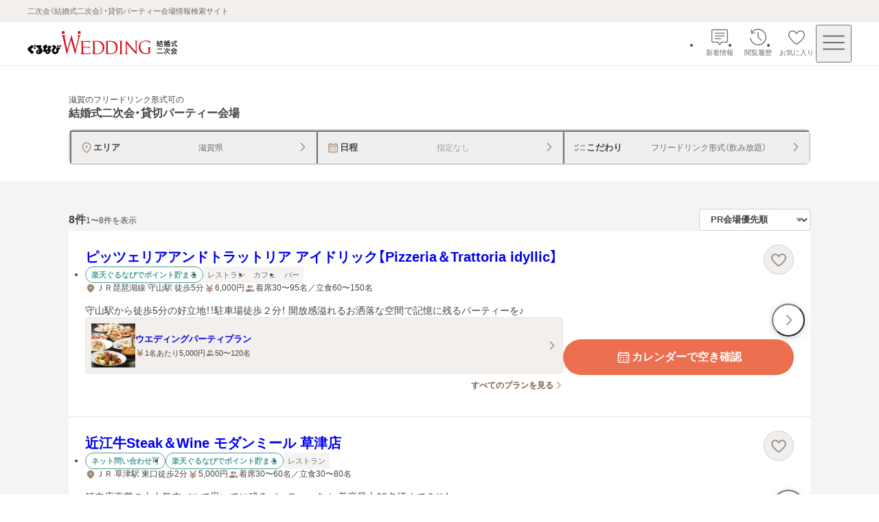

--- FILE ---
content_type: text/html; charset=utf-8
request_url: https://party-wedding.gnavi.co.jp/search/shiga/?food-options=free-drink
body_size: 78762
content:
<!DOCTYPE html><html lang="ja"><head><meta charSet="utf-8"/><meta name="viewport" content="width=device-width, initial-scale=1, maximum-scale=1"/><link rel="preload" as="image" href="https://party-wedding.gnavi.co.jp/site/2/kd2t505/images/TOP2_0_1_535013.jpg" fetchPriority="high"/><link rel="stylesheet" href="/_next/static/css/2553d7366635cabc.css" data-precedence="next"/><link rel="stylesheet" href="/_next/static/css/052aae6fb2b7cd85.css" data-precedence="next"/><link rel="stylesheet" href="/_next/static/css/551a51aa5af62490.css" data-precedence="next"/><link rel="stylesheet" href="/_next/static/css/19a5946bd71883d3.css" data-precedence="next"/><link rel="stylesheet" href="/_next/static/css/367c5ba3ab0456b6.css" data-precedence="next"/><link rel="stylesheet" href="/_next/static/css/72e7a13e43d3cc30.css" data-precedence="next"/><link rel="stylesheet" href="/_next/static/css/30fdc30af7594944.css" data-precedence="next"/><link rel="stylesheet" href="/_next/static/css/3a00954649d524e9.css" data-precedence="next"/><link rel="stylesheet" href="/_next/static/css/e485fb809e964595.css" data-precedence="next"/><link rel="stylesheet" href="/_next/static/css/c56a7b48aee0819f.css" data-precedence="next"/><link rel="stylesheet" href="/_next/static/css/e79593e09f30dffd.css" data-precedence="next"/><link rel="stylesheet" href="/_next/static/css/08f5f39e1b5d1ae1.css" data-precedence="next"/><link rel="stylesheet" href="/_next/static/css/b749fb1c65aba706.css" data-precedence="next"/><link rel="stylesheet" href="/_next/static/css/383d7aefcd6d5bb9.css" data-precedence="next"/><link rel="stylesheet" href="/_next/static/css/89a65c59835e5916.css" data-precedence="next"/><link rel="stylesheet" href="/_next/static/css/42672cf555bc9486.css" data-precedence="next"/><link rel="stylesheet" href="/_next/static/css/9ad9193e00a73e98.css" data-precedence="next"/><link rel="stylesheet" href="/_next/static/css/7ffbca4c228f9c59.css" data-precedence="next"/><link rel="stylesheet" href="/_next/static/css/ef46db3751d8e999.css" data-precedence="next"/><link rel="preload" as="script" fetchPriority="low" href="/_next/static/chunks/webpack-ad0397b1b4c7c202.js"/><script src="/_next/static/chunks/7b0f2ba1-fd35d342f3af65a6.js" async=""></script><script src="/_next/static/chunks/7854-850273c6f04513e1.js" async=""></script><script src="/_next/static/chunks/main-app-d6f28a7a0b75e89a.js" async=""></script><script src="/_next/static/chunks/1715-7b4415105681d3fa.js" async=""></script><script src="/_next/static/chunks/4164-c19ecbfbc63ba0a9.js" async=""></script><script src="/_next/static/chunks/app/layout-cc1ca5dde77dd70a.js" async=""></script><script src="/_next/static/chunks/3511-299819de9e22600c.js" async=""></script><script src="/_next/static/chunks/8883-12710a41b130ada3.js" async=""></script><script src="/_next/static/chunks/9043-1bcf734ab47a2468.js" async=""></script><script src="/_next/static/chunks/9055-d033988b184b975c.js" async=""></script><script src="/_next/static/chunks/9500-20529c0674810167.js" async=""></script><script src="/_next/static/chunks/2523-33ae22bb8f3ce715.js" async=""></script><script src="/_next/static/chunks/9479-6a32860a40c399b1.js" async=""></script><script src="/_next/static/chunks/7281-cf122afb30a3fedf.js" async=""></script><script src="/_next/static/chunks/7580-f2f84f949bd4b699.js" async=""></script><script src="/_next/static/chunks/6768-4e113a5b48184b12.js" async=""></script><script src="/_next/static/chunks/app/(pages)/(main)/search/%5B%5B...slug%5D%5D/page-c4bd0b380e6aa153.js" async=""></script><script src="/_next/static/chunks/app/error-50fbfca05e16405b.js" async=""></script><script src="/_next/static/chunks/104-4ce0fd2e145ce76a.js" async=""></script><script src="/_next/static/chunks/app/not-found-0f541627c0ffe2a4.js" async=""></script><script src="/_next/static/chunks/app/(pages)/(main)/template-94ec97654cf33a65.js" async=""></script><script src="/_next/static/chunks/app/(pages)/(main)/search/%5B%5B...slug%5D%5D/layout-68fa579f169fd787.js" async=""></script><link rel="preload" href="//site.gnavi.co.jp/analysis/gtm_nt.js" as="script"/><link rel="preload" href="//site.gnavi.co.jp/analysis/ga_measure.js" as="script"/><meta name="next-size-adjust" content=""/><title>滋賀のフリードリンク形式可の結婚式二次会・貸切パーティー会場を探す | ぐるなびウエディング</title><meta name="description" content="ぐるなびウエディングでは滋賀のフリードリンク形式可の結婚式二次会・貸切パーティー会場を日付、予算、人数、料理、設備、写真、ランキングなど豊富な情報から探せます。貸切OK・おしゃれなレストラン・人数にあわせたパーティー会場など目的にぴったりの会場が見つかります。会社のパーティーやイベント、同窓会、謝恩会の会場探しにも最適"/><meta name="keywords" content="滋賀,二次会,ぐるなびウエディング,結婚式二次会,2次会,貸切,パーティー"/><link rel="canonical" href="https://party-wedding.gnavi.co.jp/search/shiga/?food-options=free-drink"/><meta property="og:title" content="滋賀のフリードリンク形式可の結婚式二次会・貸切パーティー会場を探す | ぐるなびウエディング"/><meta property="og:description" content="ぐるなびウエディングでは滋賀のフリードリンク形式可の結婚式二次会・貸切パーティー会場を日付、予算、人数、料理、設備、写真、ランキングなど豊富な情報から探せます。貸切OK・おしゃれなレストラン・人数にあわせたパーティー会場など目的にぴったりの会場が見つかります。会社のパーティーやイベント、同窓会、謝恩会の会場探しにも最適"/><meta property="og:url" content="https://party-wedding.gnavi.co.jp/search/shiga/?food-options=free-drink"/><meta property="og:image" content="https://party-wedding.gnavi.co.jp/ogimage.png"/><meta property="og:type" content="website"/><meta name="twitter:card" content="summary_large_image"/><meta name="twitter:title" content="滋賀のフリードリンク形式可の結婚式二次会・貸切パーティー会場を探す | ぐるなびウエディング"/><meta name="twitter:description" content="ぐるなびウエディングでは滋賀のフリードリンク形式可の結婚式二次会・貸切パーティー会場を日付、予算、人数、料理、設備、写真、ランキングなど豊富な情報から探せます。貸切OK・おしゃれなレストラン・人数にあわせたパーティー会場など目的にぴったりの会場が見つかります。会社のパーティーやイベント、同窓会、謝恩会の会場探しにも最適"/><meta name="twitter:image" content="https://party-wedding.gnavi.co.jp/ogimage.png"/><link rel="icon" href="/favicon.ico?fdaea497e23f8072" type="image/x-icon" sizes="16x16"/><link rel="apple-touch-icon" href="/apple-icon.png?260ea360a7b94508" type="image/png" sizes="180x180"/><script src="/_next/static/chunks/polyfills-42372ed130431b0a.js" noModule=""></script></head><body><div hidden=""><!--$--><!--/$--></div><style>
:root {
  --bprogress-color: var(--progress-bar-color, #007dd9);
  --bprogress-height: 6px;
  --bprogress-spinner-size: 18px;
  --bprogress-spinner-animation-duration: 400ms;
  --bprogress-spinner-border-size: 2px;
  --bprogress-box-shadow: 0 0 10px var(--progress-bar-color, #007dd9), 0 0 5px var(--progress-bar-color, #007dd9);
  --bprogress-z-index: 99999;
  --bprogress-spinner-top: 15px;
  --bprogress-spinner-bottom: auto;
  --bprogress-spinner-right: 15px;
  --bprogress-spinner-left: auto;
}

.bprogress {
  width: 0;
  height: 0;
  pointer-events: none;
  z-index: var(--bprogress-z-index);
}

.bprogress .bar {
  background: var(--bprogress-color);
  position: fixed;
  z-index: var(--bprogress-z-index);
  top: 0;
  left: 0;
  width: 100%;
  height: var(--bprogress-height);
}

/* Fancy blur effect */
.bprogress .peg {
  display: block;
  position: absolute;
  right: 0;
  width: 100px;
  height: 100%;
  box-shadow: var(--bprogress-box-shadow);
  opacity: 1.0;
  transform: rotate(3deg) translate(0px, -4px);
}

/* Remove these to get rid of the spinner */
.bprogress .spinner {
  display: block;
  position: fixed;
  z-index: var(--bprogress-z-index);
  top: var(--bprogress-spinner-top);
  bottom: var(--bprogress-spinner-bottom);
  right: var(--bprogress-spinner-right);
  left: var(--bprogress-spinner-left);
}

.bprogress .spinner-icon {
  width: var(--bprogress-spinner-size);
  height: var(--bprogress-spinner-size);
  box-sizing: border-box;
  border: solid var(--bprogress-spinner-border-size) transparent;
  border-top-color: var(--bprogress-color);
  border-left-color: var(--bprogress-color);
  border-radius: 50%;
  -webkit-animation: bprogress-spinner var(--bprogress-spinner-animation-duration) linear infinite;
  animation: bprogress-spinner var(--bprogress-spinner-animation-duration) linear infinite;
}

.bprogress-custom-parent {
  overflow: hidden;
  position: relative;
}

.bprogress-custom-parent .bprogress .spinner,
.bprogress-custom-parent .bprogress .bar {
  position: absolute;
}

.bprogress .indeterminate {
  position: fixed;
  top: 0;
  left: 0;
  width: 100%;
  height: var(--bprogress-height);
  overflow: hidden;
}

.bprogress .indeterminate .inc,
.bprogress .indeterminate .dec {
  position: absolute;
  top: 0;
  height: 100%;
  background-color: var(--bprogress-color);
}

.bprogress .indeterminate .inc {
  animation: bprogress-indeterminate-increase 2s infinite;
}

.bprogress .indeterminate .dec {
  animation: bprogress-indeterminate-decrease 2s 0.5s infinite;
}

@-webkit-keyframes bprogress-spinner {
  0%   { -webkit-transform: rotate(0deg); transform: rotate(0deg); }
  100% { -webkit-transform: rotate(360deg); transform: rotate(360deg); }
}

@keyframes bprogress-spinner {
  0%   { transform: rotate(0deg); }
  100% { transform: rotate(360deg); }
}

@keyframes bprogress-indeterminate-increase {
  from { left: -5%; width: 5%; }
  to { left: 130%; width: 100%; }
}

@keyframes bprogress-indeterminate-decrease {
  from { left: -80%; width: 80%; }
  to { left: 110%; width: 10%; }
}
</style><!--$--><!--/$--><div class="layout_wrap__rZB1f"><!--$--><header><p class="top-description_description__EJ6eW">二次会（結婚式二次会）・貸切パーティー会場情報検索サイト</p><div class="header_header-inner__rpKYV"><!--$--><a class="header_logo-link__DiVgL" href="/?sc_lid=wed2_head_logo"><img alt="ぐるなびウエディング結婚式二次会・貸切パーティー会場" loading="lazy" width="219" height="36" decoding="async" data-nimg="1" class="header_logo__V8n3v" style="color:transparent" src="/wedding-consumer-party-logo.svg"/></a><!--/$--><!--$?--><template id="B:0"></template><!--/$--></div></header><!--/$--><main class="template_main__Fm4gg"><!--$--><!--/$--><div class="page_search-header__dtA63"><div class="page_inner__XRoF8"><div class="pattern-heading_container__zfDig"><h1 class="pattern-heading_title__BjImt"><span class="pattern-heading_condition-text__Vql6q"><span class="pattern-heading_qualifier-text__jWgT1">滋賀のフリードリンク形式可</span>の</span><span class="pattern-heading_target-text__wTr3S">結婚式二次会・貸切パーティー会場</span></h1></div><div class="condition-input_wrap__wpfA8"><div class="condition-input_container__b_d_w  condition-input_slide-out__WpmtO"><div class="condition-input_button-wrap__GBja7"><button type="button" class="condition-input-button_button__tVkpw" data-is-no-title="false" data-condition-input-type="area"><span class="condition-input-button_title-wrap__N6sj4"><svg xmlns="http://www.w3.org/2000/svg" viewBox="0 0 24 24" role="img" xlink:href="#mapPin" width="20" height="20"><path d="M12 2.75c-4.273 0-7.75 3.477-7.75 7.75 0 4.118 5.365 8.972 7.013 10.363.213.179.475.268.736.268s.525-.09.741-.27c1.645-1.39 7.01-6.243 7.01-10.361 0-4.273-3.477-7.75-7.75-7.75m0 16.771c-2.935-2.528-6.25-6.328-6.25-9.021 0-3.446 2.804-6.25 6.25-6.25s6.25 2.804 6.25 6.25c0 2.692-3.316 6.494-6.25 9.021m1.75-9.021a1.75 1.75 0 1 1-3.501-.001 1.75 1.75 0 0 1 3.501.001"></path></svg><span class="condition-input-button_title__qgSwd">エリア</span></span><span class="condition-input-button_label__GGxv1">滋賀県</span><span><svg xmlns="http://www.w3.org/2000/svg" viewBox="0 0 24 24" role="img" xlink:href="#arrowRight" width="16" height="16"><path d="M9.4 21a.999.999 0 0 1-.706-1.708L16 12 8.694 4.708a.999.999 0 1 1 1.412-1.416l7.306 7.292c.379.378.588.881.588 1.416s-.209 1.038-.588 1.416l-7.306 7.292A1 1 0 0 1 9.4 21" class="arrow-right_svg__cls-1"></path></svg></span></button><button type="button" class="condition-input-button_button__tVkpw" data-is-no-title="false" data-condition-input-type="schedule"><span class="condition-input-button_title-wrap__N6sj4"><svg xmlns="http://www.w3.org/2000/svg" viewBox="0 0 24 24" role="img" xlink:href="#calendar" width="20" height="20"><path d="M9 12.75a1 1 0 1 1-2 0 1 1 0 0 1 2 0m3-1a1 1 0 1 0 0 2 1 1 0 0 0 0-2m4 0a1 1 0 1 0 0 2 1 1 0 0 0 0-2m-8 3.5a1 1 0 1 0 0 2 1 1 0 0 0 0-2m4 0a1 1 0 1 0 0 2 1 1 0 0 0 0-2m4 0a1 1 0 1 0 0 2 1 1 0 0 0 0-2M20.25 7v11.5c0 .965-.785 1.75-1.75 1.75h-13c-.965 0-1.75-.785-1.75-1.75V7c0-.965.785-1.75 1.75-1.75h1.25V4.5a.75.75 0 0 1 1.5 0v.75h7.5V4.5a.75.75 0 0 1 1.5 0v.75h1.25c.965 0 1.75.785 1.75 1.75m-15 0v1.75h13.5V7a.25.25 0 0 0-.25-.25h-13a.25.25 0 0 0-.25.25m13.5 11.5v-8.25H5.25v8.25c0 .138.112.25.25.25h13a.25.25 0 0 0 .25-.25"></path></svg><span class="condition-input-button_title__qgSwd">日程</span></span><span class="condition-input-button_placeholder__HbYgl condition-input-button_label__GGxv1">指定なし</span><span><svg xmlns="http://www.w3.org/2000/svg" viewBox="0 0 24 24" role="img" xlink:href="#arrowRight" width="16" height="16"><path d="M9.4 21a.999.999 0 0 1-.706-1.708L16 12 8.694 4.708a.999.999 0 1 1 1.412-1.416l7.306 7.292c.379.378.588.881.588 1.416s-.209 1.038-.588 1.416l-7.306 7.292A1 1 0 0 1 9.4 21" class="arrow-right_svg__cls-1"></path></svg></span></button><button type="button" class="condition-input-button_button__tVkpw" data-is-no-title="false" data-condition-input-type="kodawari"><span class="condition-input-button_title-wrap__N6sj4"><svg xmlns="http://www.w3.org/2000/svg" viewBox="0 0 24 24" role="img" xlink:href="#checkList" width="20" height="20"><path d="M10.646 5.22a.75.75 0 0 1 0 1.06l-4.102 4.103a.94.94 0 0 1-.672.278.94.94 0 0 1-.674-.281L3.22 8.403a.75.75 0 1 1 1.06-1.061l1.592 1.59L9.585 5.22a.75.75 0 0 1 1.06 0m-1.06 7.6-3.713 3.713-1.591-1.591a.75.75 0 1 0-1.061 1.06l1.98 1.98a.948.948 0 0 0 1.343 0l4.102-4.101a.75.75 0 0 0-1.061-1.061m4.166-3.608h7a.75.75 0 0 0 0-1.5h-7a.75.75 0 0 0 0 1.5m7 6.1h-7a.75.75 0 0 0 0 1.5h7a.75.75 0 0 0 0-1.5"></path></svg><span class="condition-input-button_title__qgSwd">こだわり</span></span><span class="condition-input-button_label__GGxv1">フリードリンク形式（飲み放題）</span><span><svg xmlns="http://www.w3.org/2000/svg" viewBox="0 0 24 24" role="img" xlink:href="#arrowRight" width="16" height="16"><path d="M9.4 21a.999.999 0 0 1-.706-1.708L16 12 8.694 4.708a.999.999 0 1 1 1.412-1.416l7.306 7.292c.379.378.588.881.588 1.416s-.209 1.038-.588 1.416l-7.306 7.292A1 1 0 0 1 9.4 21" class="arrow-right_svg__cls-1"></path></svg></span></button></div></div></div></div></div><div class="search-result-layout_container__J8yrQ"><div class="search-result-layout_in-area-wrap__TPEvB"><div class="search-result-layout_list-wrap__7yPxI"><div class="search-result-layout_list-header__Aw6aW"><p class="displaying-page_count-text__tPimx">8<!-- -->件<span class="displaying-page_small__HrsIc">1〜8件を表示</span></p><div class="sort-order_select-box-wrap__S1Dai"><div class="selectbox_wrap__RkAqB"><select class="selectbox_select__dOul6" data-is-font-bold="true" data-size="small" aria-label="検索結果の並び順を選択" name="sortOrder"><option value="pr" selected="">PR会場優先順</option><option value="average-budget-low">会場予算が低い順</option><option value="average-budget-high">会場予算が高い順</option><option value="ranking">人気順</option></select><span class="selectbox_arrow-bottom__Y9I_Z" data-size="small"><svg xmlns="http://www.w3.org/2000/svg" viewBox="0 0 24 24" role="img" xlink:href="#arrowBottomFill" width="12" height="12"><path d="M20.649 7.708A1.2 1.2 0 0 0 19.555 7H4.445a1.2 1.2 0 0 0-.896 1.998l7.551 8.495c.451.534 1.343.537 1.797.003l7.556-8.5c.312-.353.39-.859.196-1.288"></path></svg></span></div></div></div><div class="result-venues_cassettes__rDpF3"><article class="venue-cassette_cassette__u_zPo"><div class="venue-cassette_badge__9PJrS"></div><div class="slider-images-buttons_button-last__wYf0c" data-variant="default"><button type="button" class="navigation-button_button__rmEsL" data-type="next" data-variant="circle" aria-label="最後の画像へ"><svg xmlns="http://www.w3.org/2000/svg" viewBox="0 0 24 24" role="img" xlink:href="#arrowRight" width="20" height="20"><path d="M9.4 21a.999.999 0 0 1-.706-1.708L16 12 8.694 4.708a.999.999 0 1 1 1.412-1.416l7.306 7.292c.379.378.588.881.588 1.416s-.209 1.038-.588 1.416l-7.306 7.292A1 1 0 0 1 9.4 21" class="arrow-right_svg__cls-1"></path></svg></button></div><a tabindex="-1" class="venue-cassette_images-link__yuW0G" href="/site/2/kd2t505/"><div class="slider-images_slider-container__WEYAZ" data-variant="default"><div class="swiper" data-prevent-progress="false"><div class="swiper-wrapper"><div class="swiper-slide slider-images_swiper-slide__1mc96" data-variant="default"><div class="image_wrap__X0Uwv " data-show-background-image="true"><img alt="" aria-hidden="true" fetchPriority="high" loading="eager" decoding="async" data-nimg="fill" class="image_background__X925f" style="position:absolute;height:100%;width:100%;left:0;top:0;right:0;bottom:0;color:transparent" src="https://party-wedding.gnavi.co.jp/site/2/kd2t505/images/TOP2_0_1_535013.jpg"/><div class="image_background-overlay__4R92Z"></div><img alt="ピッツェリアアンドトラットリア アイドリック【Pizzeria＆Trattoria idyllic】のメイン画像1枚目" loading="eager" decoding="async" data-nimg="fill" style="position:absolute;height:100%;width:100%;left:0;top:0;right:0;bottom:0;object-fit:contain;color:transparent" src="https://party-wedding.gnavi.co.jp/site/2/kd2t505/images/TOP2_0_1_535013.jpg"/></div></div><div class="swiper-slide slider-images_swiper-slide__1mc96" data-variant="default"><div class="image_wrap__X0Uwv " data-show-background-image="true"><img alt="" aria-hidden="true" loading="lazy" decoding="async" data-nimg="fill" class="image_background__X925f" style="position:absolute;height:100%;width:100%;left:0;top:0;right:0;bottom:0;color:transparent" src="https://party-wedding.gnavi.co.jp/site/2/kd2t505/images/TOP2_0_2_435872.jpg"/><div class="image_background-overlay__4R92Z"></div><img alt="ピッツェリアアンドトラットリア アイドリック【Pizzeria＆Trattoria idyllic】のメイン画像2枚目" loading="lazy" decoding="async" data-nimg="fill" style="position:absolute;height:100%;width:100%;left:0;top:0;right:0;bottom:0;object-fit:contain;color:transparent" src="https://party-wedding.gnavi.co.jp/site/2/kd2t505/images/TOP2_0_2_435872.jpg"/></div></div><div class="swiper-slide slider-images_swiper-slide__1mc96" data-variant="default"><div class="image_wrap__X0Uwv " data-show-background-image="true"><img alt="" aria-hidden="true" loading="lazy" decoding="async" data-nimg="fill" class="image_background__X925f" style="position:absolute;height:100%;width:100%;left:0;top:0;right:0;bottom:0;color:transparent" src="https://party-wedding.gnavi.co.jp/site/2/kd2t505/images/TOP2_0_3_226601.JPG"/><div class="image_background-overlay__4R92Z"></div><img alt="ピッツェリアアンドトラットリア アイドリック【Pizzeria＆Trattoria idyllic】のメイン画像3枚目" loading="lazy" decoding="async" data-nimg="fill" style="position:absolute;height:100%;width:100%;left:0;top:0;right:0;bottom:0;object-fit:contain;color:transparent" src="https://party-wedding.gnavi.co.jp/site/2/kd2t505/images/TOP2_0_3_226601.JPG"/></div></div><div class="swiper-slide slider-images_swiper-slide__1mc96" data-variant="default"><div class="image_wrap__X0Uwv " data-show-background-image="true"><img alt="" aria-hidden="true" loading="lazy" decoding="async" data-nimg="fill" class="image_background__X925f" style="position:absolute;height:100%;width:100%;left:0;top:0;right:0;bottom:0;color:transparent" src="https://party-wedding.gnavi.co.jp/site/2/kd2t505/images/TOP2_0_4_410301.jpg"/><div class="image_background-overlay__4R92Z"></div><img alt="ピッツェリアアンドトラットリア アイドリック【Pizzeria＆Trattoria idyllic】のメイン画像4枚目" loading="lazy" decoding="async" data-nimg="fill" style="position:absolute;height:100%;width:100%;left:0;top:0;right:0;bottom:0;object-fit:contain;color:transparent" src="https://party-wedding.gnavi.co.jp/site/2/kd2t505/images/TOP2_0_4_410301.jpg"/></div></div><div class="swiper-slide slider-images_swiper-slide__1mc96" data-variant="default"><div class="image_wrap__X0Uwv " data-show-background-image="true"><img alt="" aria-hidden="true" loading="lazy" decoding="async" data-nimg="fill" class="image_background__X925f" style="position:absolute;height:100%;width:100%;left:0;top:0;right:0;bottom:0;color:transparent" src="https://party-wedding.gnavi.co.jp/site/2/kd2t505/images/TOP2_0_5_68500.jpg"/><div class="image_background-overlay__4R92Z"></div><img alt="ピッツェリアアンドトラットリア アイドリック【Pizzeria＆Trattoria idyllic】のメイン画像5枚目" loading="lazy" decoding="async" data-nimg="fill" style="position:absolute;height:100%;width:100%;left:0;top:0;right:0;bottom:0;object-fit:contain;color:transparent" src="https://party-wedding.gnavi.co.jp/site/2/kd2t505/images/TOP2_0_5_68500.jpg"/></div></div></div></div></div></a><div class="venue-cassette_text-wrap__XJbil" data-has-additional-area="false"><div class="venue-cassette_venue-description__o_Fq9"><a class="venue-cassette_link__viZVk" href="/site/2/kd2t505/"><h2 class="venue-cassette_venue-name__xP1rX">ピッツェリアアンドトラットリア アイドリック【Pizzeria＆Trattoria idyllic】</h2></a><div class="venue-cassette_description-area-wrap__hMt3r"><div class="result-venue_venue-detail__gTSbn"><div class="label-area_labels-area__oCPDP" data-is-column-on-sp="true"><ul class="label-list_list__FN5D5"><li><div class="label_label__b6wqw" data-variant="secondary">楽天ぐるなびでポイント貯まる</div></li></ul><ul class="label-list_list__FN5D5"><li><div class="label_label__b6wqw" data-variant="tertiary">レストラン</div></li><li><div class="label_label__b6wqw" data-variant="tertiary">カフェ</div></li><li><div class="label_label__b6wqw" data-variant="tertiary">バー</div></li></ul></div><div class="info-list_list__4CQx_" data-full-width-address-information-always="false" data-full-width-all-child="false"><div class="icon-text_wrap__C8mC2" data-pc-size="medium" data-sp-size="medium"><svg xmlns="http://www.w3.org/2000/svg" viewBox="0 0 24 24" role="img" xlink:href="#mapPinFill" class="icon-text_icon__abya_" data-pc-size="medium" data-sp-size="medium"><path d="M12 2.75c-4.273 0-7.75 3.477-7.75 7.75 0 4.118 5.365 8.972 7.013 10.363.213.179.475.268.736.268s.525-.09.741-.27c1.645-1.39 7.01-6.243 7.01-10.361 0-4.273-3.477-7.75-7.75-7.75m0 9.5a1.75 1.75 0 1 1 .001-3.501A1.75 1.75 0 0 1 12 12.25"></path></svg><p>ＪＲ琵琶湖線 守山駅 徒歩5分</p></div><div class="icon-text_wrap__C8mC2" data-pc-size="medium" data-sp-size="medium"><svg xmlns="http://www.w3.org/2000/svg" viewBox="0 0 24 24" role="img" xlink:href="#yenBold" class="icon-text_icon__abya_" data-pc-size="medium" data-sp-size="medium"><path d="M17.75 14.75h-4.5v-1.5h4.5a1.25 1.25 0 0 0 0-2.5h-3.266l4.27-5.755a1.25 1.25 0 0 0-2.008-1.49L12 9.902 7.254 3.505a1.251 1.251 0 0 0-2.008 1.49l4.27 5.755H6.25a1.25 1.25 0 0 0 0 2.5h4.5v1.5h-4.5a1.25 1.25 0 0 0 0 2.5h4.5v2.5a1.25 1.25 0 0 0 2.5 0v-2.5h4.5a1.25 1.25 0 0 0 0-2.5"></path></svg><p>6,000<!-- -->円</p></div><div class="icon-text_wrap__C8mC2" data-pc-size="medium" data-sp-size="medium"><svg xmlns="http://www.w3.org/2000/svg" viewBox="0 0 24 24" role="img" xlink:href="#personFill" class="icon-text_icon__abya_" data-pc-size="medium" data-sp-size="medium"><path d="M13.181 10.964A4.7 4.7 0 0 0 14.25 8a4.7 4.7 0 0 0-1.069-2.964c.404-.18.848-.286 1.319-.286A3.254 3.254 0 0 1 17.75 8a3.254 3.254 0 0 1-3.25 3.25c-.47 0-.915-.105-1.319-.286m6.189 3.368-2.824-.94a2.7 2.7 0 0 0-.87-.142h-.086a4.24 4.24 0 0 1 2.16 3.691v.559a3.2 3.2 0 0 1-.52 1.75h2.27c.965 0 1.75-.785 1.75-1.75v-.559a2.75 2.75 0 0 0-1.88-2.609M9.5 11.25A3.254 3.254 0 0 0 12.75 8 3.254 3.254 0 0 0 9.5 4.75 3.254 3.254 0 0 0 6.25 8a3.254 3.254 0 0 0 3.25 3.25m4.87 3.082-2.824-.94a2.7 2.7 0 0 0-.87-.142H8.324c-.297 0-.59.048-.869.141l-2.825.942a2.75 2.75 0 0 0-1.88 2.608v.559c0 .965.785 1.75 1.75 1.75h10c.965 0 1.75-.785 1.75-1.75v-.559a2.75 2.75 0 0 0-1.88-2.609"></path></svg><p>着席30〜95名／立食60〜150名</p></div></div></div><div class="result-venue_pr-wrap__fsPg0"><span>守山駅から徒歩5分の好立地！！駐車場徒歩２分！
開放感溢れるお洒落な空間で記憶に残るパーティーを♪
</span></div></div></div><div class="venue-cassette_button-area-wrap__L_ImE" data-no-images="false"><div><div class="favorite-button_container__KDiuu" data-variant="circle"><div class="favorite-button_popup__XCOkt" data-show="false" data-size="medium"><span role="status" class="speech-bubble-brand_speech-bubble__f5Slp" data-placement="right" data-variant="default" aria-label="お気に入りに登録しました"><span>お気に入りに登録しました</span></span></div><button class="favorite-button_button__674B0" aria-label="お気に入りに登録する" data-added-favorite="false" data-size="medium" data-variant="circle" data-has-border="true"><svg xmlns="http://www.w3.org/2000/svg" viewBox="0 0 24 24" role="img" xlink:href="#heart"><path d="M19.803 5.942c-.957-.948-2.153-1.43-3.553-1.43-2.052 0-3.469 1.48-4.25 2.504-.781-1.024-2.198-2.503-4.25-2.503-1.4 0-2.597.481-3.553 1.43-.96.95-1.447 2.137-1.447 3.53 0 1.757.862 3.27 2.156 4.998 1.475 1.97 4.497 4.547 6.076 5.669a1.76 1.76 0 0 0 2.036-.001c1.578-1.12 4.6-3.698 6.076-5.668 1.294-1.729 2.156-3.24 2.156-4.998 0-1.393-.487-2.58-1.447-3.53m-.053 3.53c0 1.348-.71 2.568-1.857 4.1-1.32 1.762-4.184 4.236-5.744 5.343a.25.25 0 0 1-.298.001c-1.561-1.11-4.425-3.583-5.744-5.344-1.146-1.532-1.857-2.752-1.857-4.1-.041-1.94 1.561-3.503 3.5-3.46 1.557 0 2.67 1.329 3.469 2.486.353.516 1.209.516 1.562 0 .798-1.157 1.912-2.485 3.469-2.485 1.939-.043 3.54 1.519 3.5 3.46"></path></svg></button></div></div></div><div class="venue-cassette_link-area-wrap__T0W34"><div class="result-venue_plan-wrap__SGu1v"><div class="plan_plan-wrap__ncWhc"><a class="plan-link_link__oVorL" href="/site/2/kd2t505/plan/#plan_id_1026740"><span class="plan-link_image-container__70TLk"><div class="image_wrap__X0Uwv " data-show-background-image="false"><img alt="ウエディングパーティプランのメイン画像" loading="lazy" decoding="async" data-nimg="fill" style="position:absolute;height:100%;width:100%;left:0;top:0;right:0;bottom:0;object-fit:cover;color:transparent" src="https://party-wedding.gnavi.co.jp/site/2/kd2t505/images/PLAN2_1026740_1_670265.jpg"/></div></span><div class="plan-link_inner__DU2_E"><div class="plan-link_title__csaCD"><p class="plan-link_plan-name__lzpl9">ウエディングパーティプラン</p></div><div class="plan-link_info__D8mJr"><div class="icon-text_wrap__C8mC2" data-pc-size="small" data-sp-size="small"><svg xmlns="http://www.w3.org/2000/svg" viewBox="0 0 24 24" role="img" xlink:href="#yenBold" class="icon-text_icon__abya_" data-pc-size="small" data-sp-size="small"><path d="M17.75 14.75h-4.5v-1.5h4.5a1.25 1.25 0 0 0 0-2.5h-3.266l4.27-5.755a1.25 1.25 0 0 0-2.008-1.49L12 9.902 7.254 3.505a1.251 1.251 0 0 0-2.008 1.49l4.27 5.755H6.25a1.25 1.25 0 0 0 0 2.5h4.5v1.5h-4.5a1.25 1.25 0 0 0 0 2.5h4.5v2.5a1.25 1.25 0 0 0 2.5 0v-2.5h4.5a1.25 1.25 0 0 0 0-2.5"></path></svg><p>1名あたり5,000円</p></div><div class="icon-text_wrap__C8mC2" data-pc-size="small" data-sp-size="small"><svg xmlns="http://www.w3.org/2000/svg" viewBox="0 0 24 24" role="img" xlink:href="#personFill" class="icon-text_icon__abya_" data-pc-size="small" data-sp-size="small"><path d="M13.181 10.964A4.7 4.7 0 0 0 14.25 8a4.7 4.7 0 0 0-1.069-2.964c.404-.18.848-.286 1.319-.286A3.254 3.254 0 0 1 17.75 8a3.254 3.254 0 0 1-3.25 3.25c-.47 0-.915-.105-1.319-.286m6.189 3.368-2.824-.94a2.7 2.7 0 0 0-.87-.142h-.086a4.24 4.24 0 0 1 2.16 3.691v.559a3.2 3.2 0 0 1-.52 1.75h2.27c.965 0 1.75-.785 1.75-1.75v-.559a2.75 2.75 0 0 0-1.88-2.609M9.5 11.25A3.254 3.254 0 0 0 12.75 8 3.254 3.254 0 0 0 9.5 4.75 3.254 3.254 0 0 0 6.25 8a3.254 3.254 0 0 0 3.25 3.25m4.87 3.082-2.824-.94a2.7 2.7 0 0 0-.87-.142H8.324c-.297 0-.59.048-.869.141l-2.825.942a2.75 2.75 0 0 0-1.88 2.608v.559c0 .965.785 1.75 1.75 1.75h10c.965 0 1.75-.785 1.75-1.75v-.559a2.75 2.75 0 0 0-1.88-2.609"></path></svg><p>50〜120名</p></div></div></div><div class="plan-link_arrow__t3NWp"><svg xmlns="http://www.w3.org/2000/svg" viewBox="0 0 24 24" role="img" xlink:href="#arrowRight" width="16" height="16"><path d="M9.4 21a.999.999 0 0 1-.706-1.708L16 12 8.694 4.708a.999.999 0 1 1 1.412-1.416l7.306 7.292c.379.378.588.881.588 1.416s-.209 1.038-.588 1.416l-7.306 7.292A1 1 0 0 1 9.4 21" class="arrow-right_svg__cls-1"></path></svg></div></a><div class="plan-more-display-link_more__Z2ZS8"><a class="arrow-button-base_trigger__KHv_k plan-more-display-link_link__8LC21" data-full-width="false" data-align-right="true" data-size="small" data-is-blank="false" href="/site/2/kd2t505/plan/"><span class="arrow-button-base_label__uBHdc">すべてのプランを見る</span><svg xmlns="http://www.w3.org/2000/svg" viewBox="0 0 24 24" role="img" xlink:href="#arrowRight" width="14" height="14"><path d="M9.4 21a.999.999 0 0 1-.706-1.708L16 12 8.694 4.708a.999.999 0 1 1 1.412-1.416l7.306 7.292c.379.378.588.881.588 1.416s-.209 1.038-.588 1.416l-7.306 7.292A1 1 0 0 1 9.4 21" class="arrow-right_svg__cls-1"></path></svg></a></div></div></div><div class="result-venue_button-wrap__nrgWU"><div class="vacancy-conversion-button_button__4OrCo"><a class="button-base_button__W_I_k" data-variant="primary" data-size="large" href="/site/2/kd2t505/calendar/"><svg xmlns="http://www.w3.org/2000/svg" viewBox="0 0 24 24" role="img" xlink:href="#calendar" class="button-base_icon__U_hiJ" data-variant="primary" data-size="large"><path d="M9 12.75a1 1 0 1 1-2 0 1 1 0 0 1 2 0m3-1a1 1 0 1 0 0 2 1 1 0 0 0 0-2m4 0a1 1 0 1 0 0 2 1 1 0 0 0 0-2m-8 3.5a1 1 0 1 0 0 2 1 1 0 0 0 0-2m4 0a1 1 0 1 0 0 2 1 1 0 0 0 0-2m4 0a1 1 0 1 0 0 2 1 1 0 0 0 0-2M20.25 7v11.5c0 .965-.785 1.75-1.75 1.75h-13c-.965 0-1.75-.785-1.75-1.75V7c0-.965.785-1.75 1.75-1.75h1.25V4.5a.75.75 0 0 1 1.5 0v.75h7.5V4.5a.75.75 0 0 1 1.5 0v.75h1.25c.965 0 1.75.785 1.75 1.75m-15 0v1.75h13.5V7a.25.25 0 0 0-.25-.25h-13a.25.25 0 0 0-.25.25m13.5 11.5v-8.25H5.25v8.25c0 .138.112.25.25.25h13a.25.25 0 0 0 .25-.25"></path></svg>カレンダーで空き確認</a></div></div></div></div></article><article class="venue-cassette_cassette__u_zPo"><div class="venue-cassette_badge__9PJrS"></div><div class="slider-images-buttons_button-last__wYf0c" data-variant="default"><button type="button" class="navigation-button_button__rmEsL" data-type="next" data-variant="circle" aria-label="最後の画像へ"><svg xmlns="http://www.w3.org/2000/svg" viewBox="0 0 24 24" role="img" xlink:href="#arrowRight" width="20" height="20"><path d="M9.4 21a.999.999 0 0 1-.706-1.708L16 12 8.694 4.708a.999.999 0 1 1 1.412-1.416l7.306 7.292c.379.378.588.881.588 1.416s-.209 1.038-.588 1.416l-7.306 7.292A1 1 0 0 1 9.4 21" class="arrow-right_svg__cls-1"></path></svg></button></div><a tabindex="-1" class="venue-cassette_images-link__yuW0G" href="/site/2/kdeg800/"><div class="slider-images_slider-container__WEYAZ" data-variant="default"><div class="swiper" data-prevent-progress="false"><div class="swiper-wrapper"><div class="swiper-slide slider-images_swiper-slide__1mc96" data-variant="default"><div class="image_wrap__X0Uwv " data-show-background-image="true"><img alt="" aria-hidden="true" loading="lazy" decoding="async" data-nimg="fill" class="image_background__X925f" style="position:absolute;height:100%;width:100%;left:0;top:0;right:0;bottom:0;color:transparent" src="https://party-wedding.gnavi.co.jp/site/2/kdeg800/images/TOP2_0_1_357076.jpg"/><div class="image_background-overlay__4R92Z"></div><img alt="近江牛Steak＆Wine モダンミール 草津店のメイン画像1枚目" loading="lazy" decoding="async" data-nimg="fill" style="position:absolute;height:100%;width:100%;left:0;top:0;right:0;bottom:0;object-fit:contain;color:transparent" src="https://party-wedding.gnavi.co.jp/site/2/kdeg800/images/TOP2_0_1_357076.jpg"/></div></div><div class="swiper-slide slider-images_swiper-slide__1mc96" data-variant="default"><div class="image_wrap__X0Uwv " data-show-background-image="true"><img alt="" aria-hidden="true" loading="lazy" decoding="async" data-nimg="fill" class="image_background__X925f" style="position:absolute;height:100%;width:100%;left:0;top:0;right:0;bottom:0;color:transparent" src="https://party-wedding.gnavi.co.jp/site/2/kdeg800/images/TOP2_0_2_530349.jpg"/><div class="image_background-overlay__4R92Z"></div><img alt="近江牛Steak＆Wine モダンミール 草津店のメイン画像2枚目" loading="lazy" decoding="async" data-nimg="fill" style="position:absolute;height:100%;width:100%;left:0;top:0;right:0;bottom:0;object-fit:contain;color:transparent" src="https://party-wedding.gnavi.co.jp/site/2/kdeg800/images/TOP2_0_2_530349.jpg"/></div></div><div class="swiper-slide slider-images_swiper-slide__1mc96" data-variant="default"><div class="image_wrap__X0Uwv " data-show-background-image="true"><img alt="" aria-hidden="true" loading="lazy" decoding="async" data-nimg="fill" class="image_background__X925f" style="position:absolute;height:100%;width:100%;left:0;top:0;right:0;bottom:0;color:transparent" src="https://party-wedding.gnavi.co.jp/site/2/kdeg800/images/TOP2_0_3_539433.jpg"/><div class="image_background-overlay__4R92Z"></div><img alt="近江牛Steak＆Wine モダンミール 草津店のメイン画像3枚目" loading="lazy" decoding="async" data-nimg="fill" style="position:absolute;height:100%;width:100%;left:0;top:0;right:0;bottom:0;object-fit:contain;color:transparent" src="https://party-wedding.gnavi.co.jp/site/2/kdeg800/images/TOP2_0_3_539433.jpg"/></div></div><div class="swiper-slide slider-images_swiper-slide__1mc96" data-variant="default"><div class="image_wrap__X0Uwv " data-show-background-image="true"><img alt="" aria-hidden="true" loading="lazy" decoding="async" data-nimg="fill" class="image_background__X925f" style="position:absolute;height:100%;width:100%;left:0;top:0;right:0;bottom:0;color:transparent" src="https://party-wedding.gnavi.co.jp/site/2/kdeg800/images/TOP2_0_4_127223.jpg"/><div class="image_background-overlay__4R92Z"></div><img alt="近江牛Steak＆Wine モダンミール 草津店のメイン画像4枚目" loading="lazy" decoding="async" data-nimg="fill" style="position:absolute;height:100%;width:100%;left:0;top:0;right:0;bottom:0;object-fit:contain;color:transparent" src="https://party-wedding.gnavi.co.jp/site/2/kdeg800/images/TOP2_0_4_127223.jpg"/></div></div><div class="swiper-slide slider-images_swiper-slide__1mc96" data-variant="default"><div class="image_wrap__X0Uwv " data-show-background-image="true"><img alt="" aria-hidden="true" loading="lazy" decoding="async" data-nimg="fill" class="image_background__X925f" style="position:absolute;height:100%;width:100%;left:0;top:0;right:0;bottom:0;color:transparent" src="https://party-wedding.gnavi.co.jp/site/2/kdeg800/images/TOP2_0_5_655019.jpg"/><div class="image_background-overlay__4R92Z"></div><img alt="近江牛Steak＆Wine モダンミール 草津店のメイン画像5枚目" loading="lazy" decoding="async" data-nimg="fill" style="position:absolute;height:100%;width:100%;left:0;top:0;right:0;bottom:0;object-fit:contain;color:transparent" src="https://party-wedding.gnavi.co.jp/site/2/kdeg800/images/TOP2_0_5_655019.jpg"/></div></div></div></div></div></a><div class="venue-cassette_text-wrap__XJbil" data-has-additional-area="false"><div class="venue-cassette_venue-description__o_Fq9"><a class="venue-cassette_link__viZVk" href="/site/2/kdeg800/"><h2 class="venue-cassette_venue-name__xP1rX">近江牛Steak＆Wine モダンミール 草津店</h2></a><div class="venue-cassette_description-area-wrap__hMt3r"><div class="result-venue_venue-detail__gTSbn"><div class="label-area_labels-area__oCPDP" data-is-column-on-sp="true"><ul class="label-list_list__FN5D5"><li><div class="label_label__b6wqw" data-variant="secondary">ネット問い合わせ可</div></li><li><div class="label_label__b6wqw" data-variant="secondary">楽天ぐるなびでポイント貯まる</div></li></ul><ul class="label-list_list__FN5D5"><li><div class="label_label__b6wqw" data-variant="tertiary">レストラン</div></li></ul></div><div class="info-list_list__4CQx_" data-full-width-address-information-always="false" data-full-width-all-child="false"><div class="icon-text_wrap__C8mC2" data-pc-size="medium" data-sp-size="medium"><svg xmlns="http://www.w3.org/2000/svg" viewBox="0 0 24 24" role="img" xlink:href="#mapPinFill" class="icon-text_icon__abya_" data-pc-size="medium" data-sp-size="medium"><path d="M12 2.75c-4.273 0-7.75 3.477-7.75 7.75 0 4.118 5.365 8.972 7.013 10.363.213.179.475.268.736.268s.525-.09.741-.27c1.645-1.39 7.01-6.243 7.01-10.361 0-4.273-3.477-7.75-7.75-7.75m0 9.5a1.75 1.75 0 1 1 .001-3.501A1.75 1.75 0 0 1 12 12.25"></path></svg><p>ＪＲ 草津駅 東口徒歩2分</p></div><div class="icon-text_wrap__C8mC2" data-pc-size="medium" data-sp-size="medium"><svg xmlns="http://www.w3.org/2000/svg" viewBox="0 0 24 24" role="img" xlink:href="#yenBold" class="icon-text_icon__abya_" data-pc-size="medium" data-sp-size="medium"><path d="M17.75 14.75h-4.5v-1.5h4.5a1.25 1.25 0 0 0 0-2.5h-3.266l4.27-5.755a1.25 1.25 0 0 0-2.008-1.49L12 9.902 7.254 3.505a1.251 1.251 0 0 0-2.008 1.49l4.27 5.755H6.25a1.25 1.25 0 0 0 0 2.5h4.5v1.5h-4.5a1.25 1.25 0 0 0 0 2.5h4.5v2.5a1.25 1.25 0 0 0 2.5 0v-2.5h4.5a1.25 1.25 0 0 0 0-2.5"></path></svg><p>5,000<!-- -->円</p></div><div class="icon-text_wrap__C8mC2" data-pc-size="medium" data-sp-size="medium"><svg xmlns="http://www.w3.org/2000/svg" viewBox="0 0 24 24" role="img" xlink:href="#personFill" class="icon-text_icon__abya_" data-pc-size="medium" data-sp-size="medium"><path d="M13.181 10.964A4.7 4.7 0 0 0 14.25 8a4.7 4.7 0 0 0-1.069-2.964c.404-.18.848-.286 1.319-.286A3.254 3.254 0 0 1 17.75 8a3.254 3.254 0 0 1-3.25 3.25c-.47 0-.915-.105-1.319-.286m6.189 3.368-2.824-.94a2.7 2.7 0 0 0-.87-.142h-.086a4.24 4.24 0 0 1 2.16 3.691v.559a3.2 3.2 0 0 1-.52 1.75h2.27c.965 0 1.75-.785 1.75-1.75v-.559a2.75 2.75 0 0 0-1.88-2.609M9.5 11.25A3.254 3.254 0 0 0 12.75 8 3.254 3.254 0 0 0 9.5 4.75 3.254 3.254 0 0 0 6.25 8a3.254 3.254 0 0 0 3.25 3.25m4.87 3.082-2.824-.94a2.7 2.7 0 0 0-.87-.142H8.324c-.297 0-.59.048-.869.141l-2.825.942a2.75 2.75 0 0 0-1.88 2.608v.559c0 .965.785 1.75 1.75 1.75h10c.965 0 1.75-.785 1.75-1.75v-.559a2.75 2.75 0 0 0-1.88-2.609"></path></svg><p>着席30〜60名／立食30〜80名</p></div></div></div><div class="result-venue_pr-wrap__fsPg0"><span>精肉店直営の大人気肉バルで思いでに残るパーティーを☆
着席最大60名様までＯＫ！</span></div></div></div><div class="venue-cassette_button-area-wrap__L_ImE" data-no-images="false"><div><div class="favorite-button_container__KDiuu" data-variant="circle"><div class="favorite-button_popup__XCOkt" data-show="false" data-size="medium"><span role="status" class="speech-bubble-brand_speech-bubble__f5Slp" data-placement="right" data-variant="default" aria-label="お気に入りに登録しました"><span>お気に入りに登録しました</span></span></div><button class="favorite-button_button__674B0" aria-label="お気に入りに登録する" data-added-favorite="false" data-size="medium" data-variant="circle" data-has-border="true"><svg xmlns="http://www.w3.org/2000/svg" viewBox="0 0 24 24" role="img" xlink:href="#heart"><path d="M19.803 5.942c-.957-.948-2.153-1.43-3.553-1.43-2.052 0-3.469 1.48-4.25 2.504-.781-1.024-2.198-2.503-4.25-2.503-1.4 0-2.597.481-3.553 1.43-.96.95-1.447 2.137-1.447 3.53 0 1.757.862 3.27 2.156 4.998 1.475 1.97 4.497 4.547 6.076 5.669a1.76 1.76 0 0 0 2.036-.001c1.578-1.12 4.6-3.698 6.076-5.668 1.294-1.729 2.156-3.24 2.156-4.998 0-1.393-.487-2.58-1.447-3.53m-.053 3.53c0 1.348-.71 2.568-1.857 4.1-1.32 1.762-4.184 4.236-5.744 5.343a.25.25 0 0 1-.298.001c-1.561-1.11-4.425-3.583-5.744-5.344-1.146-1.532-1.857-2.752-1.857-4.1-.041-1.94 1.561-3.503 3.5-3.46 1.557 0 2.67 1.329 3.469 2.486.353.516 1.209.516 1.562 0 .798-1.157 1.912-2.485 3.469-2.485 1.939-.043 3.54 1.519 3.5 3.46"></path></svg></button></div></div></div><div class="venue-cassette_link-area-wrap__T0W34"><div class="result-venue_plan-wrap__SGu1v"><div class="plan_plan-wrap__ncWhc"><a class="plan-link_link__oVorL" href="/site/2/kdeg800/plan/#plan_id_1027262"><span class="plan-link_image-container__70TLk"><div class="image_wrap__X0Uwv " data-show-background-image="false"><img alt="【貸切プラン♪】結婚式二次会のご利用にどうぞ！プロジェクターやマイクも完備！5,000円のメイン画像" loading="lazy" decoding="async" data-nimg="fill" style="position:absolute;height:100%;width:100%;left:0;top:0;right:0;bottom:0;object-fit:cover;color:transparent" src="https://party-wedding.gnavi.co.jp/site/2/kdeg800/images/PLAN2_0_1_11528.jpg"/></div></span><div class="plan-link_inner__DU2_E"><div class="plan-link_title__csaCD"><p class="plan-link_plan-name__lzpl9">【貸切プラン♪】結婚式二次会のご利用にどうぞ！プロジェクターやマイクも完備！5,000円</p></div><div class="plan-link_info__D8mJr"><div class="icon-text_wrap__C8mC2" data-pc-size="small" data-sp-size="small"><svg xmlns="http://www.w3.org/2000/svg" viewBox="0 0 24 24" role="img" xlink:href="#yenBold" class="icon-text_icon__abya_" data-pc-size="small" data-sp-size="small"><path d="M17.75 14.75h-4.5v-1.5h4.5a1.25 1.25 0 0 0 0-2.5h-3.266l4.27-5.755a1.25 1.25 0 0 0-2.008-1.49L12 9.902 7.254 3.505a1.251 1.251 0 0 0-2.008 1.49l4.27 5.755H6.25a1.25 1.25 0 0 0 0 2.5h4.5v1.5h-4.5a1.25 1.25 0 0 0 0 2.5h4.5v2.5a1.25 1.25 0 0 0 2.5 0v-2.5h4.5a1.25 1.25 0 0 0 0-2.5"></path></svg><p>1名あたり5,000円</p></div><div class="icon-text_wrap__C8mC2" data-pc-size="small" data-sp-size="small"><svg xmlns="http://www.w3.org/2000/svg" viewBox="0 0 24 24" role="img" xlink:href="#personFill" class="icon-text_icon__abya_" data-pc-size="small" data-sp-size="small"><path d="M13.181 10.964A4.7 4.7 0 0 0 14.25 8a4.7 4.7 0 0 0-1.069-2.964c.404-.18.848-.286 1.319-.286A3.254 3.254 0 0 1 17.75 8a3.254 3.254 0 0 1-3.25 3.25c-.47 0-.915-.105-1.319-.286m6.189 3.368-2.824-.94a2.7 2.7 0 0 0-.87-.142h-.086a4.24 4.24 0 0 1 2.16 3.691v.559a3.2 3.2 0 0 1-.52 1.75h2.27c.965 0 1.75-.785 1.75-1.75v-.559a2.75 2.75 0 0 0-1.88-2.609M9.5 11.25A3.254 3.254 0 0 0 12.75 8 3.254 3.254 0 0 0 9.5 4.75 3.254 3.254 0 0 0 6.25 8a3.254 3.254 0 0 0 3.25 3.25m4.87 3.082-2.824-.94a2.7 2.7 0 0 0-.87-.142H8.324c-.297 0-.59.048-.869.141l-2.825.942a2.75 2.75 0 0 0-1.88 2.608v.559c0 .965.785 1.75 1.75 1.75h10c.965 0 1.75-.785 1.75-1.75v-.559a2.75 2.75 0 0 0-1.88-2.609"></path></svg><p>30〜80名</p></div></div></div><div class="plan-link_arrow__t3NWp"><svg xmlns="http://www.w3.org/2000/svg" viewBox="0 0 24 24" role="img" xlink:href="#arrowRight" width="16" height="16"><path d="M9.4 21a.999.999 0 0 1-.706-1.708L16 12 8.694 4.708a.999.999 0 1 1 1.412-1.416l7.306 7.292c.379.378.588.881.588 1.416s-.209 1.038-.588 1.416l-7.306 7.292A1 1 0 0 1 9.4 21" class="arrow-right_svg__cls-1"></path></svg></div></a><div class="plan-more-display-link_more__Z2ZS8"><a class="arrow-button-base_trigger__KHv_k plan-more-display-link_link__8LC21" data-full-width="false" data-align-right="true" data-size="small" data-is-blank="false" href="/site/2/kdeg800/plan/"><span class="arrow-button-base_label__uBHdc">すべてのプランを見る</span><svg xmlns="http://www.w3.org/2000/svg" viewBox="0 0 24 24" role="img" xlink:href="#arrowRight" width="14" height="14"><path d="M9.4 21a.999.999 0 0 1-.706-1.708L16 12 8.694 4.708a.999.999 0 1 1 1.412-1.416l7.306 7.292c.379.378.588.881.588 1.416s-.209 1.038-.588 1.416l-7.306 7.292A1 1 0 0 1 9.4 21" class="arrow-right_svg__cls-1"></path></svg></a></div></div></div><div class="result-venue_button-wrap__nrgWU"><div class="vacancy-conversion-button_button__4OrCo"><a class="button-base_button__W_I_k" data-variant="primary" data-size="large" href="https://wedding.gnavi.co.jp/user2/entry/form/temp/?sid=kdeg800&amp;device=0"><svg xmlns="http://www.w3.org/2000/svg" viewBox="0 0 24 24" role="img" xlink:href="#mail" class="button-base_icon__U_hiJ" data-variant="primary" data-size="large"><path d="M19.5 4.75h-15c-.965 0-1.75.785-1.75 1.75v11c0 .965.785 1.75 1.75 1.75h15c.965 0 1.75-.785 1.75-1.75v-11c0-.965-.785-1.75-1.75-1.75m-.515 1.5L12 10.615 5.015 6.25h13.971Zm.515 11.5h-15a.25.25 0 0 1-.25-.25V7.54l7.353 4.595a.75.75 0 0 0 .794 0L19.75 7.54v9.96a.25.25 0 0 1-.25.25"></path></svg>問い合わせで空き確認</a></div></div></div></div></article><article class="venue-cassette_cassette__u_zPo"><div class="venue-cassette_badge__9PJrS"></div><div class="slider-images-buttons_button-last__wYf0c" data-variant="default"><button type="button" class="navigation-button_button__rmEsL" data-type="next" data-variant="circle" aria-label="最後の画像へ"><svg xmlns="http://www.w3.org/2000/svg" viewBox="0 0 24 24" role="img" xlink:href="#arrowRight" width="20" height="20"><path d="M9.4 21a.999.999 0 0 1-.706-1.708L16 12 8.694 4.708a.999.999 0 1 1 1.412-1.416l7.306 7.292c.379.378.588.881.588 1.416s-.209 1.038-.588 1.416l-7.306 7.292A1 1 0 0 1 9.4 21" class="arrow-right_svg__cls-1"></path></svg></button></div><a tabindex="-1" class="venue-cassette_images-link__yuW0G" href="/site/2/kd2t503/"><div class="slider-images_slider-container__WEYAZ" data-variant="default"><div class="swiper" data-prevent-progress="false"><div class="swiper-wrapper"><div class="swiper-slide slider-images_swiper-slide__1mc96" data-variant="default"><div class="image_wrap__X0Uwv " data-show-background-image="true"><img alt="" aria-hidden="true" loading="lazy" decoding="async" data-nimg="fill" class="image_background__X925f" style="position:absolute;height:100%;width:100%;left:0;top:0;right:0;bottom:0;color:transparent" src="https://party-wedding.gnavi.co.jp/site/2/kd2t503/images/TOP2_0_1_75771.jpg"/><div class="image_background-overlay__4R92Z"></div><img alt="サンデーズベイク リバーガーデン【SUNDAY’S BAKE RIVER GARDEN】のメイン画像1枚目" loading="lazy" decoding="async" data-nimg="fill" style="position:absolute;height:100%;width:100%;left:0;top:0;right:0;bottom:0;object-fit:contain;color:transparent" src="https://party-wedding.gnavi.co.jp/site/2/kd2t503/images/TOP2_0_1_75771.jpg"/></div></div><div class="swiper-slide slider-images_swiper-slide__1mc96" data-variant="default"><div class="image_wrap__X0Uwv " data-show-background-image="true"><img alt="" aria-hidden="true" loading="lazy" decoding="async" data-nimg="fill" class="image_background__X925f" style="position:absolute;height:100%;width:100%;left:0;top:0;right:0;bottom:0;color:transparent" src="https://party-wedding.gnavi.co.jp/site/2/kd2t503/images/TOP2_0_2_122886.jpg"/><div class="image_background-overlay__4R92Z"></div><img alt="サンデーズベイク リバーガーデン【SUNDAY’S BAKE RIVER GARDEN】のメイン画像2枚目" loading="lazy" decoding="async" data-nimg="fill" style="position:absolute;height:100%;width:100%;left:0;top:0;right:0;bottom:0;object-fit:contain;color:transparent" src="https://party-wedding.gnavi.co.jp/site/2/kd2t503/images/TOP2_0_2_122886.jpg"/></div></div><div class="swiper-slide slider-images_swiper-slide__1mc96" data-variant="default"><div class="image_wrap__X0Uwv " data-show-background-image="true"><img alt="" aria-hidden="true" loading="lazy" decoding="async" data-nimg="fill" class="image_background__X925f" style="position:absolute;height:100%;width:100%;left:0;top:0;right:0;bottom:0;color:transparent" src="https://party-wedding.gnavi.co.jp/site/2/kd2t503/images/TOP2_0_3_899644.jpg"/><div class="image_background-overlay__4R92Z"></div><img alt="サンデーズベイク リバーガーデン【SUNDAY’S BAKE RIVER GARDEN】のメイン画像3枚目" loading="lazy" decoding="async" data-nimg="fill" style="position:absolute;height:100%;width:100%;left:0;top:0;right:0;bottom:0;object-fit:contain;color:transparent" src="https://party-wedding.gnavi.co.jp/site/2/kd2t503/images/TOP2_0_3_899644.jpg"/></div></div><div class="swiper-slide slider-images_swiper-slide__1mc96" data-variant="default"><div class="image_wrap__X0Uwv " data-show-background-image="true"><img alt="" aria-hidden="true" loading="lazy" decoding="async" data-nimg="fill" class="image_background__X925f" style="position:absolute;height:100%;width:100%;left:0;top:0;right:0;bottom:0;color:transparent" src="https://party-wedding.gnavi.co.jp/site/2/kd2t503/images/TOP2_0_4_205177.jpg"/><div class="image_background-overlay__4R92Z"></div><img alt="サンデーズベイク リバーガーデン【SUNDAY’S BAKE RIVER GARDEN】のメイン画像4枚目" loading="lazy" decoding="async" data-nimg="fill" style="position:absolute;height:100%;width:100%;left:0;top:0;right:0;bottom:0;object-fit:contain;color:transparent" src="https://party-wedding.gnavi.co.jp/site/2/kd2t503/images/TOP2_0_4_205177.jpg"/></div></div><div class="swiper-slide slider-images_swiper-slide__1mc96" data-variant="default"><div class="image_wrap__X0Uwv " data-show-background-image="true"><img alt="" aria-hidden="true" loading="lazy" decoding="async" data-nimg="fill" class="image_background__X925f" style="position:absolute;height:100%;width:100%;left:0;top:0;right:0;bottom:0;color:transparent" src="https://party-wedding.gnavi.co.jp/site/2/kd2t503/images/TOP2_0_5_843083.jpg"/><div class="image_background-overlay__4R92Z"></div><img alt="サンデーズベイク リバーガーデン【SUNDAY’S BAKE RIVER GARDEN】のメイン画像5枚目" loading="lazy" decoding="async" data-nimg="fill" style="position:absolute;height:100%;width:100%;left:0;top:0;right:0;bottom:0;object-fit:contain;color:transparent" src="https://party-wedding.gnavi.co.jp/site/2/kd2t503/images/TOP2_0_5_843083.jpg"/></div></div></div></div></div></a><div class="venue-cassette_text-wrap__XJbil" data-has-additional-area="false"><div class="venue-cassette_venue-description__o_Fq9"><a class="venue-cassette_link__viZVk" href="/site/2/kd2t503/"><h2 class="venue-cassette_venue-name__xP1rX">サンデーズベイク リバーガーデン【SUNDAY’S BAKE RIVER GARDEN】</h2></a><div class="venue-cassette_description-area-wrap__hMt3r"><div class="result-venue_venue-detail__gTSbn"><div class="label-area_labels-area__oCPDP" data-is-column-on-sp="true"><ul class="label-list_list__FN5D5"><li><div class="label_label__b6wqw" data-variant="secondary">ネット問い合わせ可</div></li><li><div class="label_label__b6wqw" data-variant="secondary">楽天ぐるなびでポイント貯まる</div></li></ul><ul class="label-list_list__FN5D5"><li><div class="label_label__b6wqw" data-variant="tertiary">レストラン</div></li><li><div class="label_label__b6wqw" data-variant="tertiary">カフェ</div></li><li><div class="label_label__b6wqw" data-variant="tertiary">その他</div></li></ul></div><div class="info-list_list__4CQx_" data-full-width-address-information-always="false" data-full-width-all-child="false"><div class="icon-text_wrap__C8mC2" data-pc-size="medium" data-sp-size="medium"><svg xmlns="http://www.w3.org/2000/svg" viewBox="0 0 24 24" role="img" xlink:href="#mapPinFill" class="icon-text_icon__abya_" data-pc-size="medium" data-sp-size="medium"><path d="M12 2.75c-4.273 0-7.75 3.477-7.75 7.75 0 4.118 5.365 8.972 7.013 10.363.213.179.475.268.736.268s.525-.09.741-.27c1.645-1.39 7.01-6.243 7.01-10.361 0-4.273-3.477-7.75-7.75-7.75m0 9.5a1.75 1.75 0 1 1 .001-3.501A1.75 1.75 0 0 1 12 12.25"></path></svg><p>ＪＲ 草津駅 東口徒歩6分</p></div><div class="icon-text_wrap__C8mC2" data-pc-size="medium" data-sp-size="medium"><svg xmlns="http://www.w3.org/2000/svg" viewBox="0 0 24 24" role="img" xlink:href="#yenBold" class="icon-text_icon__abya_" data-pc-size="medium" data-sp-size="medium"><path d="M17.75 14.75h-4.5v-1.5h4.5a1.25 1.25 0 0 0 0-2.5h-3.266l4.27-5.755a1.25 1.25 0 0 0-2.008-1.49L12 9.902 7.254 3.505a1.251 1.251 0 0 0-2.008 1.49l4.27 5.755H6.25a1.25 1.25 0 0 0 0 2.5h4.5v1.5h-4.5a1.25 1.25 0 0 0 0 2.5h4.5v2.5a1.25 1.25 0 0 0 2.5 0v-2.5h4.5a1.25 1.25 0 0 0 0-2.5"></path></svg><p>5,000<!-- -->円</p></div><div class="icon-text_wrap__C8mC2" data-pc-size="medium" data-sp-size="medium"><svg xmlns="http://www.w3.org/2000/svg" viewBox="0 0 24 24" role="img" xlink:href="#personFill" class="icon-text_icon__abya_" data-pc-size="medium" data-sp-size="medium"><path d="M13.181 10.964A4.7 4.7 0 0 0 14.25 8a4.7 4.7 0 0 0-1.069-2.964c.404-.18.848-.286 1.319-.286A3.254 3.254 0 0 1 17.75 8a3.254 3.254 0 0 1-3.25 3.25c-.47 0-.915-.105-1.319-.286m6.189 3.368-2.824-.94a2.7 2.7 0 0 0-.87-.142h-.086a4.24 4.24 0 0 1 2.16 3.691v.559a3.2 3.2 0 0 1-.52 1.75h2.27c.965 0 1.75-.785 1.75-1.75v-.559a2.75 2.75 0 0 0-1.88-2.609M9.5 11.25A3.254 3.254 0 0 0 12.75 8 3.254 3.254 0 0 0 9.5 4.75 3.254 3.254 0 0 0 6.25 8a3.254 3.254 0 0 0 3.25 3.25m4.87 3.082-2.824-.94a2.7 2.7 0 0 0-.87-.142H8.324c-.297 0-.59.048-.869.141l-2.825.942a2.75 2.75 0 0 0-1.88 2.608v.559c0 .965.785 1.75 1.75 1.75h10c.965 0 1.75-.785 1.75-1.75v-.559a2.75 2.75 0 0 0-1.88-2.609"></path></svg><p>着席20〜160名／立食20〜200名</p></div></div></div><div class="result-venue_pr-wrap__fsPg0"><span>草津駅6分！テラス付一軒家♪
開放的な店内でカジュアルパーティー。
詳細はお電話にてご対応いたします</span></div></div></div><div class="venue-cassette_button-area-wrap__L_ImE" data-no-images="false"><div><div class="favorite-button_container__KDiuu" data-variant="circle"><div class="favorite-button_popup__XCOkt" data-show="false" data-size="medium"><span role="status" class="speech-bubble-brand_speech-bubble__f5Slp" data-placement="right" data-variant="default" aria-label="お気に入りに登録しました"><span>お気に入りに登録しました</span></span></div><button class="favorite-button_button__674B0" aria-label="お気に入りに登録する" data-added-favorite="false" data-size="medium" data-variant="circle" data-has-border="true"><svg xmlns="http://www.w3.org/2000/svg" viewBox="0 0 24 24" role="img" xlink:href="#heart"><path d="M19.803 5.942c-.957-.948-2.153-1.43-3.553-1.43-2.052 0-3.469 1.48-4.25 2.504-.781-1.024-2.198-2.503-4.25-2.503-1.4 0-2.597.481-3.553 1.43-.96.95-1.447 2.137-1.447 3.53 0 1.757.862 3.27 2.156 4.998 1.475 1.97 4.497 4.547 6.076 5.669a1.76 1.76 0 0 0 2.036-.001c1.578-1.12 4.6-3.698 6.076-5.668 1.294-1.729 2.156-3.24 2.156-4.998 0-1.393-.487-2.58-1.447-3.53m-.053 3.53c0 1.348-.71 2.568-1.857 4.1-1.32 1.762-4.184 4.236-5.744 5.343a.25.25 0 0 1-.298.001c-1.561-1.11-4.425-3.583-5.744-5.344-1.146-1.532-1.857-2.752-1.857-4.1-.041-1.94 1.561-3.503 3.5-3.46 1.557 0 2.67 1.329 3.469 2.486.353.516 1.209.516 1.562 0 .798-1.157 1.912-2.485 3.469-2.485 1.939-.043 3.54 1.519 3.5 3.46"></path></svg></button></div></div></div><div class="venue-cassette_link-area-wrap__T0W34"><div class="result-venue_plan-wrap__SGu1v"><div class="plan_plan-wrap__ncWhc"><a class="plan-link_link__oVorL" href="/site/2/kd2t503/plan/#plan_id_1023588"><span class="plan-link_image-container__70TLk"><div class="image_wrap__X0Uwv " data-show-background-image="false"><img alt="ベーシックプランのメイン画像" loading="lazy" decoding="async" data-nimg="fill" style="position:absolute;height:100%;width:100%;left:0;top:0;right:0;bottom:0;object-fit:cover;color:transparent" src="https://party-wedding.gnavi.co.jp/site/2/kd2t503/images/PLAN2_1023588_1_555840.jpg"/></div></span><div class="plan-link_inner__DU2_E"><div class="plan-link_title__csaCD"><p class="plan-link_plan-name__lzpl9">ベーシックプラン</p></div><div class="plan-link_info__D8mJr"><div class="icon-text_wrap__C8mC2" data-pc-size="small" data-sp-size="small"><svg xmlns="http://www.w3.org/2000/svg" viewBox="0 0 24 24" role="img" xlink:href="#yenBold" class="icon-text_icon__abya_" data-pc-size="small" data-sp-size="small"><path d="M17.75 14.75h-4.5v-1.5h4.5a1.25 1.25 0 0 0 0-2.5h-3.266l4.27-5.755a1.25 1.25 0 0 0-2.008-1.49L12 9.902 7.254 3.505a1.251 1.251 0 0 0-2.008 1.49l4.27 5.755H6.25a1.25 1.25 0 0 0 0 2.5h4.5v1.5h-4.5a1.25 1.25 0 0 0 0 2.5h4.5v2.5a1.25 1.25 0 0 0 2.5 0v-2.5h4.5a1.25 1.25 0 0 0 0-2.5"></path></svg><p>1名あたり5,000円</p></div><div class="icon-text_wrap__C8mC2" data-pc-size="small" data-sp-size="small"><svg xmlns="http://www.w3.org/2000/svg" viewBox="0 0 24 24" role="img" xlink:href="#personFill" class="icon-text_icon__abya_" data-pc-size="small" data-sp-size="small"><path d="M13.181 10.964A4.7 4.7 0 0 0 14.25 8a4.7 4.7 0 0 0-1.069-2.964c.404-.18.848-.286 1.319-.286A3.254 3.254 0 0 1 17.75 8a3.254 3.254 0 0 1-3.25 3.25c-.47 0-.915-.105-1.319-.286m6.189 3.368-2.824-.94a2.7 2.7 0 0 0-.87-.142h-.086a4.24 4.24 0 0 1 2.16 3.691v.559a3.2 3.2 0 0 1-.52 1.75h2.27c.965 0 1.75-.785 1.75-1.75v-.559a2.75 2.75 0 0 0-1.88-2.609M9.5 11.25A3.254 3.254 0 0 0 12.75 8 3.254 3.254 0 0 0 9.5 4.75 3.254 3.254 0 0 0 6.25 8a3.254 3.254 0 0 0 3.25 3.25m4.87 3.082-2.824-.94a2.7 2.7 0 0 0-.87-.142H8.324c-.297 0-.59.048-.869.141l-2.825.942a2.75 2.75 0 0 0-1.88 2.608v.559c0 .965.785 1.75 1.75 1.75h10c.965 0 1.75-.785 1.75-1.75v-.559a2.75 2.75 0 0 0-1.88-2.609"></path></svg><p>30〜200名</p></div></div></div><div class="plan-link_arrow__t3NWp"><svg xmlns="http://www.w3.org/2000/svg" viewBox="0 0 24 24" role="img" xlink:href="#arrowRight" width="16" height="16"><path d="M9.4 21a.999.999 0 0 1-.706-1.708L16 12 8.694 4.708a.999.999 0 1 1 1.412-1.416l7.306 7.292c.379.378.588.881.588 1.416s-.209 1.038-.588 1.416l-7.306 7.292A1 1 0 0 1 9.4 21" class="arrow-right_svg__cls-1"></path></svg></div></a><div class="plan-more-display-link_more__Z2ZS8"><a class="arrow-button-base_trigger__KHv_k plan-more-display-link_link__8LC21" data-full-width="false" data-align-right="true" data-size="small" data-is-blank="false" href="/site/2/kd2t503/plan/"><span class="arrow-button-base_label__uBHdc">すべてのプランを見る</span><svg xmlns="http://www.w3.org/2000/svg" viewBox="0 0 24 24" role="img" xlink:href="#arrowRight" width="14" height="14"><path d="M9.4 21a.999.999 0 0 1-.706-1.708L16 12 8.694 4.708a.999.999 0 1 1 1.412-1.416l7.306 7.292c.379.378.588.881.588 1.416s-.209 1.038-.588 1.416l-7.306 7.292A1 1 0 0 1 9.4 21" class="arrow-right_svg__cls-1"></path></svg></a></div></div></div><div class="result-venue_button-wrap__nrgWU"><div class="vacancy-conversion-button_button__4OrCo"><a class="button-base_button__W_I_k" data-variant="primary" data-size="large" href="/site/2/kd2t503/calendar/"><svg xmlns="http://www.w3.org/2000/svg" viewBox="0 0 24 24" role="img" xlink:href="#calendar" class="button-base_icon__U_hiJ" data-variant="primary" data-size="large"><path d="M9 12.75a1 1 0 1 1-2 0 1 1 0 0 1 2 0m3-1a1 1 0 1 0 0 2 1 1 0 0 0 0-2m4 0a1 1 0 1 0 0 2 1 1 0 0 0 0-2m-8 3.5a1 1 0 1 0 0 2 1 1 0 0 0 0-2m4 0a1 1 0 1 0 0 2 1 1 0 0 0 0-2m4 0a1 1 0 1 0 0 2 1 1 0 0 0 0-2M20.25 7v11.5c0 .965-.785 1.75-1.75 1.75h-13c-.965 0-1.75-.785-1.75-1.75V7c0-.965.785-1.75 1.75-1.75h1.25V4.5a.75.75 0 0 1 1.5 0v.75h7.5V4.5a.75.75 0 0 1 1.5 0v.75h1.25c.965 0 1.75.785 1.75 1.75m-15 0v1.75h13.5V7a.25.25 0 0 0-.25-.25h-13a.25.25 0 0 0-.25.25m13.5 11.5v-8.25H5.25v8.25c0 .138.112.25.25.25h13a.25.25 0 0 0 .25-.25"></path></svg>カレンダーで空き確認</a></div></div></div></div></article><article class="venue-cassette_cassette__u_zPo"><div class="venue-cassette_badge__9PJrS"></div><div class="slider-images-buttons_button-last__wYf0c" data-variant="default"><button type="button" class="navigation-button_button__rmEsL" data-type="next" data-variant="circle" aria-label="最後の画像へ"><svg xmlns="http://www.w3.org/2000/svg" viewBox="0 0 24 24" role="img" xlink:href="#arrowRight" width="20" height="20"><path d="M9.4 21a.999.999 0 0 1-.706-1.708L16 12 8.694 4.708a.999.999 0 1 1 1.412-1.416l7.306 7.292c.379.378.588.881.588 1.416s-.209 1.038-.588 1.416l-7.306 7.292A1 1 0 0 1 9.4 21" class="arrow-right_svg__cls-1"></path></svg></button></div><a tabindex="-1" class="venue-cassette_images-link__yuW0G" href="/site/2/kd2t502/"><div class="slider-images_slider-container__WEYAZ" data-variant="default"><div class="swiper" data-prevent-progress="false"><div class="swiper-wrapper"><div class="swiper-slide slider-images_swiper-slide__1mc96" data-variant="default"><div class="image_wrap__X0Uwv " data-show-background-image="true"><img alt="" aria-hidden="true" loading="lazy" decoding="async" data-nimg="fill" class="image_background__X925f" style="position:absolute;height:100%;width:100%;left:0;top:0;right:0;bottom:0;color:transparent" src="https://party-wedding.gnavi.co.jp/site/2/kd2t502/images/TOP2_0_1_476035.JPG"/><div class="image_background-overlay__4R92Z"></div><img alt="オレンジバルコニー【ORANGE BALCONY】のメイン画像1枚目" loading="lazy" decoding="async" data-nimg="fill" style="position:absolute;height:100%;width:100%;left:0;top:0;right:0;bottom:0;object-fit:contain;color:transparent" src="https://party-wedding.gnavi.co.jp/site/2/kd2t502/images/TOP2_0_1_476035.JPG"/></div></div><div class="swiper-slide slider-images_swiper-slide__1mc96" data-variant="default"><div class="image_wrap__X0Uwv " data-show-background-image="true"><img alt="" aria-hidden="true" loading="lazy" decoding="async" data-nimg="fill" class="image_background__X925f" style="position:absolute;height:100%;width:100%;left:0;top:0;right:0;bottom:0;color:transparent" src="https://party-wedding.gnavi.co.jp/site/2/kd2t502/images/TOP2_0_2_916548.jpg"/><div class="image_background-overlay__4R92Z"></div><img alt="オレンジバルコニー【ORANGE BALCONY】のメイン画像2枚目" loading="lazy" decoding="async" data-nimg="fill" style="position:absolute;height:100%;width:100%;left:0;top:0;right:0;bottom:0;object-fit:contain;color:transparent" src="https://party-wedding.gnavi.co.jp/site/2/kd2t502/images/TOP2_0_2_916548.jpg"/></div></div><div class="swiper-slide slider-images_swiper-slide__1mc96" data-variant="default"><div class="image_wrap__X0Uwv " data-show-background-image="true"><img alt="" aria-hidden="true" loading="lazy" decoding="async" data-nimg="fill" class="image_background__X925f" style="position:absolute;height:100%;width:100%;left:0;top:0;right:0;bottom:0;color:transparent" src="https://party-wedding.gnavi.co.jp/site/2/kd2t502/images/TOP2_0_3_447897.jpg"/><div class="image_background-overlay__4R92Z"></div><img alt="オレンジバルコニー【ORANGE BALCONY】のメイン画像3枚目" loading="lazy" decoding="async" data-nimg="fill" style="position:absolute;height:100%;width:100%;left:0;top:0;right:0;bottom:0;object-fit:contain;color:transparent" src="https://party-wedding.gnavi.co.jp/site/2/kd2t502/images/TOP2_0_3_447897.jpg"/></div></div><div class="swiper-slide slider-images_swiper-slide__1mc96" data-variant="default"><div class="image_wrap__X0Uwv " data-show-background-image="true"><img alt="" aria-hidden="true" loading="lazy" decoding="async" data-nimg="fill" class="image_background__X925f" style="position:absolute;height:100%;width:100%;left:0;top:0;right:0;bottom:0;color:transparent" src="https://party-wedding.gnavi.co.jp/site/2/kd2t502/images/TOP2_0_4_27351.jpg"/><div class="image_background-overlay__4R92Z"></div><img alt="オレンジバルコニー【ORANGE BALCONY】のメイン画像4枚目" loading="lazy" decoding="async" data-nimg="fill" style="position:absolute;height:100%;width:100%;left:0;top:0;right:0;bottom:0;object-fit:contain;color:transparent" src="https://party-wedding.gnavi.co.jp/site/2/kd2t502/images/TOP2_0_4_27351.jpg"/></div></div><div class="swiper-slide slider-images_swiper-slide__1mc96" data-variant="default"><div class="image_wrap__X0Uwv " data-show-background-image="true"><img alt="" aria-hidden="true" loading="lazy" decoding="async" data-nimg="fill" class="image_background__X925f" style="position:absolute;height:100%;width:100%;left:0;top:0;right:0;bottom:0;color:transparent" src="https://party-wedding.gnavi.co.jp/site/2/kd2t502/images/TOP2_0_5_115948.jpg"/><div class="image_background-overlay__4R92Z"></div><img alt="オレンジバルコニー【ORANGE BALCONY】のメイン画像5枚目" loading="lazy" decoding="async" data-nimg="fill" style="position:absolute;height:100%;width:100%;left:0;top:0;right:0;bottom:0;object-fit:contain;color:transparent" src="https://party-wedding.gnavi.co.jp/site/2/kd2t502/images/TOP2_0_5_115948.jpg"/></div></div></div></div></div></a><div class="venue-cassette_text-wrap__XJbil" data-has-additional-area="false"><div class="venue-cassette_venue-description__o_Fq9"><a class="venue-cassette_link__viZVk" href="/site/2/kd2t502/"><h2 class="venue-cassette_venue-name__xP1rX">オレンジバルコニー【ORANGE BALCONY】</h2></a><div class="venue-cassette_description-area-wrap__hMt3r"><div class="result-venue_venue-detail__gTSbn"><div class="label-area_labels-area__oCPDP" data-is-column-on-sp="true"><ul class="label-list_list__FN5D5"><li><div class="label_label__b6wqw" data-variant="secondary">ネット問い合わせ可</div></li><li><div class="label_label__b6wqw" data-variant="secondary">楽天ぐるなびでポイント貯まる</div></li></ul><ul class="label-list_list__FN5D5"><li><div class="label_label__b6wqw" data-variant="tertiary">レストラン</div></li></ul></div><div class="info-list_list__4CQx_" data-full-width-address-information-always="false" data-full-width-all-child="false"><div class="icon-text_wrap__C8mC2" data-pc-size="medium" data-sp-size="medium"><svg xmlns="http://www.w3.org/2000/svg" viewBox="0 0 24 24" role="img" xlink:href="#mapPinFill" class="icon-text_icon__abya_" data-pc-size="medium" data-sp-size="medium"><path d="M12 2.75c-4.273 0-7.75 3.477-7.75 7.75 0 4.118 5.365 8.972 7.013 10.363.213.179.475.268.736.268s.525-.09.741-.27c1.645-1.39 7.01-6.243 7.01-10.361 0-4.273-3.477-7.75-7.75-7.75m0 9.5a1.75 1.75 0 1 1 .001-3.501A1.75 1.75 0 0 1 12 12.25"></path></svg><p>ＪＲ湖西線 堅田駅 バス15分</p></div><div class="icon-text_wrap__C8mC2" data-pc-size="medium" data-sp-size="medium"><svg xmlns="http://www.w3.org/2000/svg" viewBox="0 0 24 24" role="img" xlink:href="#yenBold" class="icon-text_icon__abya_" data-pc-size="medium" data-sp-size="medium"><path d="M17.75 14.75h-4.5v-1.5h4.5a1.25 1.25 0 0 0 0-2.5h-3.266l4.27-5.755a1.25 1.25 0 0 0-2.008-1.49L12 9.902 7.254 3.505a1.251 1.251 0 0 0-2.008 1.49l4.27 5.755H6.25a1.25 1.25 0 0 0 0 2.5h4.5v1.5h-4.5a1.25 1.25 0 0 0 0 2.5h4.5v2.5a1.25 1.25 0 0 0 2.5 0v-2.5h4.5a1.25 1.25 0 0 0 0-2.5"></path></svg><p>5,000<!-- -->円</p></div><div class="icon-text_wrap__C8mC2" data-pc-size="medium" data-sp-size="medium"><svg xmlns="http://www.w3.org/2000/svg" viewBox="0 0 24 24" role="img" xlink:href="#personFill" class="icon-text_icon__abya_" data-pc-size="medium" data-sp-size="medium"><path d="M13.181 10.964A4.7 4.7 0 0 0 14.25 8a4.7 4.7 0 0 0-1.069-2.964c.404-.18.848-.286 1.319-.286A3.254 3.254 0 0 1 17.75 8a3.254 3.254 0 0 1-3.25 3.25c-.47 0-.915-.105-1.319-.286m6.189 3.368-2.824-.94a2.7 2.7 0 0 0-.87-.142h-.086a4.24 4.24 0 0 1 2.16 3.691v.559a3.2 3.2 0 0 1-.52 1.75h2.27c.965 0 1.75-.785 1.75-1.75v-.559a2.75 2.75 0 0 0-1.88-2.609M9.5 11.25A3.254 3.254 0 0 0 12.75 8 3.254 3.254 0 0 0 9.5 4.75 3.254 3.254 0 0 0 6.25 8a3.254 3.254 0 0 0 3.25 3.25m4.87 3.082-2.824-.94a2.7 2.7 0 0 0-.87-.142H8.324c-.297 0-.59.048-.869.141l-2.825.942a2.75 2.75 0 0 0-1.88 2.608v.559c0 .965.785 1.75 1.75 1.75h10c.965 0 1.75-.785 1.75-1.75v-.559a2.75 2.75 0 0 0-1.88-2.609"></path></svg><p>着席40〜100名／立食40〜100名</p></div></div></div><div class="result-venue_pr-wrap__fsPg0"><span>琵琶湖を一望するカフェ＆レストラン。絶景が楽しめる100名までのちょっぴり贅沢な2次会が叶います。</span></div></div></div><div class="venue-cassette_button-area-wrap__L_ImE" data-no-images="false"><div><div class="favorite-button_container__KDiuu" data-variant="circle"><div class="favorite-button_popup__XCOkt" data-show="false" data-size="medium"><span role="status" class="speech-bubble-brand_speech-bubble__f5Slp" data-placement="right" data-variant="default" aria-label="お気に入りに登録しました"><span>お気に入りに登録しました</span></span></div><button class="favorite-button_button__674B0" aria-label="お気に入りに登録する" data-added-favorite="false" data-size="medium" data-variant="circle" data-has-border="true"><svg xmlns="http://www.w3.org/2000/svg" viewBox="0 0 24 24" role="img" xlink:href="#heart"><path d="M19.803 5.942c-.957-.948-2.153-1.43-3.553-1.43-2.052 0-3.469 1.48-4.25 2.504-.781-1.024-2.198-2.503-4.25-2.503-1.4 0-2.597.481-3.553 1.43-.96.95-1.447 2.137-1.447 3.53 0 1.757.862 3.27 2.156 4.998 1.475 1.97 4.497 4.547 6.076 5.669a1.76 1.76 0 0 0 2.036-.001c1.578-1.12 4.6-3.698 6.076-5.668 1.294-1.729 2.156-3.24 2.156-4.998 0-1.393-.487-2.58-1.447-3.53m-.053 3.53c0 1.348-.71 2.568-1.857 4.1-1.32 1.762-4.184 4.236-5.744 5.343a.25.25 0 0 1-.298.001c-1.561-1.11-4.425-3.583-5.744-5.344-1.146-1.532-1.857-2.752-1.857-4.1-.041-1.94 1.561-3.503 3.5-3.46 1.557 0 2.67 1.329 3.469 2.486.353.516 1.209.516 1.562 0 .798-1.157 1.912-2.485 3.469-2.485 1.939-.043 3.54 1.519 3.5 3.46"></path></svg></button></div></div></div><div class="venue-cassette_link-area-wrap__T0W34"><div class="result-venue_plan-wrap__SGu1v"><div class="plan_plan-wrap__ncWhc"><a class="plan-link_link__oVorL" href="/site/2/kd2t502/plan/#plan_id_1023609"><span class="plan-link_image-container__70TLk"><div class="image_wrap__X0Uwv " data-show-background-image="false"><img alt="WEDDING　PLANのメイン画像" loading="lazy" decoding="async" data-nimg="fill" style="position:absolute;height:100%;width:100%;left:0;top:0;right:0;bottom:0;object-fit:cover;color:transparent" src="https://party-wedding.gnavi.co.jp/site/2/kd2t502/images/PLAN2_0_1_4428.jpg"/></div></span><div class="plan-link_inner__DU2_E"><div class="plan-link_title__csaCD"><p class="plan-link_plan-name__lzpl9">WEDDING　PLAN</p></div><div class="plan-link_info__D8mJr"><div class="icon-text_wrap__C8mC2" data-pc-size="small" data-sp-size="small"><svg xmlns="http://www.w3.org/2000/svg" viewBox="0 0 24 24" role="img" xlink:href="#yenBold" class="icon-text_icon__abya_" data-pc-size="small" data-sp-size="small"><path d="M17.75 14.75h-4.5v-1.5h4.5a1.25 1.25 0 0 0 0-2.5h-3.266l4.27-5.755a1.25 1.25 0 0 0-2.008-1.49L12 9.902 7.254 3.505a1.251 1.251 0 0 0-2.008 1.49l4.27 5.755H6.25a1.25 1.25 0 0 0 0 2.5h4.5v1.5h-4.5a1.25 1.25 0 0 0 0 2.5h4.5v2.5a1.25 1.25 0 0 0 2.5 0v-2.5h4.5a1.25 1.25 0 0 0 0-2.5"></path></svg><p>1名あたり5,000円</p></div><div class="icon-text_wrap__C8mC2" data-pc-size="small" data-sp-size="small"><svg xmlns="http://www.w3.org/2000/svg" viewBox="0 0 24 24" role="img" xlink:href="#personFill" class="icon-text_icon__abya_" data-pc-size="small" data-sp-size="small"><path d="M13.181 10.964A4.7 4.7 0 0 0 14.25 8a4.7 4.7 0 0 0-1.069-2.964c.404-.18.848-.286 1.319-.286A3.254 3.254 0 0 1 17.75 8a3.254 3.254 0 0 1-3.25 3.25c-.47 0-.915-.105-1.319-.286m6.189 3.368-2.824-.94a2.7 2.7 0 0 0-.87-.142h-.086a4.24 4.24 0 0 1 2.16 3.691v.559a3.2 3.2 0 0 1-.52 1.75h2.27c.965 0 1.75-.785 1.75-1.75v-.559a2.75 2.75 0 0 0-1.88-2.609M9.5 11.25A3.254 3.254 0 0 0 12.75 8 3.254 3.254 0 0 0 9.5 4.75 3.254 3.254 0 0 0 6.25 8a3.254 3.254 0 0 0 3.25 3.25m4.87 3.082-2.824-.94a2.7 2.7 0 0 0-.87-.142H8.324c-.297 0-.59.048-.869.141l-2.825.942a2.75 2.75 0 0 0-1.88 2.608v.559c0 .965.785 1.75 1.75 1.75h10c.965 0 1.75-.785 1.75-1.75v-.559a2.75 2.75 0 0 0-1.88-2.609"></path></svg><p>40〜100名</p></div></div></div><div class="plan-link_arrow__t3NWp"><svg xmlns="http://www.w3.org/2000/svg" viewBox="0 0 24 24" role="img" xlink:href="#arrowRight" width="16" height="16"><path d="M9.4 21a.999.999 0 0 1-.706-1.708L16 12 8.694 4.708a.999.999 0 1 1 1.412-1.416l7.306 7.292c.379.378.588.881.588 1.416s-.209 1.038-.588 1.416l-7.306 7.292A1 1 0 0 1 9.4 21" class="arrow-right_svg__cls-1"></path></svg></div></a><div class="plan-more-display-link_more__Z2ZS8"><a class="arrow-button-base_trigger__KHv_k plan-more-display-link_link__8LC21" data-full-width="false" data-align-right="true" data-size="small" data-is-blank="false" href="/site/2/kd2t502/plan/"><span class="arrow-button-base_label__uBHdc">すべてのプランを見る</span><svg xmlns="http://www.w3.org/2000/svg" viewBox="0 0 24 24" role="img" xlink:href="#arrowRight" width="14" height="14"><path d="M9.4 21a.999.999 0 0 1-.706-1.708L16 12 8.694 4.708a.999.999 0 1 1 1.412-1.416l7.306 7.292c.379.378.588.881.588 1.416s-.209 1.038-.588 1.416l-7.306 7.292A1 1 0 0 1 9.4 21" class="arrow-right_svg__cls-1"></path></svg></a></div></div></div><div class="result-venue_button-wrap__nrgWU"><div class="vacancy-conversion-button_button__4OrCo"><a class="button-base_button__W_I_k" data-variant="primary" data-size="large" href="/site/2/kd2t502/calendar/"><svg xmlns="http://www.w3.org/2000/svg" viewBox="0 0 24 24" role="img" xlink:href="#calendar" class="button-base_icon__U_hiJ" data-variant="primary" data-size="large"><path d="M9 12.75a1 1 0 1 1-2 0 1 1 0 0 1 2 0m3-1a1 1 0 1 0 0 2 1 1 0 0 0 0-2m4 0a1 1 0 1 0 0 2 1 1 0 0 0 0-2m-8 3.5a1 1 0 1 0 0 2 1 1 0 0 0 0-2m4 0a1 1 0 1 0 0 2 1 1 0 0 0 0-2m4 0a1 1 0 1 0 0 2 1 1 0 0 0 0-2M20.25 7v11.5c0 .965-.785 1.75-1.75 1.75h-13c-.965 0-1.75-.785-1.75-1.75V7c0-.965.785-1.75 1.75-1.75h1.25V4.5a.75.75 0 0 1 1.5 0v.75h7.5V4.5a.75.75 0 0 1 1.5 0v.75h1.25c.965 0 1.75.785 1.75 1.75m-15 0v1.75h13.5V7a.25.25 0 0 0-.25-.25h-13a.25.25 0 0 0-.25.25m13.5 11.5v-8.25H5.25v8.25c0 .138.112.25.25.25h13a.25.25 0 0 0 .25-.25"></path></svg>カレンダーで空き確認</a></div></div></div></div></article><article class="venue-cassette_cassette__u_zPo"><div class="venue-cassette_badge__9PJrS"></div><div class="slider-images-buttons_button-last__wYf0c" data-variant="default"><button type="button" class="navigation-button_button__rmEsL" data-type="next" data-variant="circle" aria-label="最後の画像へ"><svg xmlns="http://www.w3.org/2000/svg" viewBox="0 0 24 24" role="img" xlink:href="#arrowRight" width="20" height="20"><path d="M9.4 21a.999.999 0 0 1-.706-1.708L16 12 8.694 4.708a.999.999 0 1 1 1.412-1.416l7.306 7.292c.379.378.588.881.588 1.416s-.209 1.038-.588 1.416l-7.306 7.292A1 1 0 0 1 9.4 21" class="arrow-right_svg__cls-1"></path></svg></button></div><a tabindex="-1" class="venue-cassette_images-link__yuW0G" href="/site/2/kcw6400/"><div class="slider-images_slider-container__WEYAZ" data-variant="default"><div class="swiper" data-prevent-progress="false"><div class="swiper-wrapper"><div class="swiper-slide slider-images_swiper-slide__1mc96" data-variant="default"><div class="image_wrap__X0Uwv " data-show-background-image="true"><img alt="" aria-hidden="true" loading="lazy" decoding="async" data-nimg="fill" class="image_background__X925f" style="position:absolute;height:100%;width:100%;left:0;top:0;right:0;bottom:0;color:transparent" src="https://party-wedding.gnavi.co.jp/site/2/kcw6400/images/TOP2_0_1_790758.jpg"/><div class="image_background-overlay__4R92Z"></div><img alt="牛タンと牡蠣とマグロ KAKIMASA -カキマサ- 石山駅前店のメイン画像1枚目" loading="lazy" decoding="async" data-nimg="fill" style="position:absolute;height:100%;width:100%;left:0;top:0;right:0;bottom:0;object-fit:contain;color:transparent" src="https://party-wedding.gnavi.co.jp/site/2/kcw6400/images/TOP2_0_1_790758.jpg"/></div></div><div class="swiper-slide slider-images_swiper-slide__1mc96" data-variant="default"><div class="image_wrap__X0Uwv " data-show-background-image="true"><img alt="" aria-hidden="true" loading="lazy" decoding="async" data-nimg="fill" class="image_background__X925f" style="position:absolute;height:100%;width:100%;left:0;top:0;right:0;bottom:0;color:transparent" src="https://party-wedding.gnavi.co.jp/site/2/kcw6400/images/TOP2_0_2_346906.jpg"/><div class="image_background-overlay__4R92Z"></div><img alt="牛タンと牡蠣とマグロ KAKIMASA -カキマサ- 石山駅前店のメイン画像2枚目" loading="lazy" decoding="async" data-nimg="fill" style="position:absolute;height:100%;width:100%;left:0;top:0;right:0;bottom:0;object-fit:contain;color:transparent" src="https://party-wedding.gnavi.co.jp/site/2/kcw6400/images/TOP2_0_2_346906.jpg"/></div></div><div class="swiper-slide slider-images_swiper-slide__1mc96" data-variant="default"><div class="image_wrap__X0Uwv " data-show-background-image="true"><img alt="" aria-hidden="true" loading="lazy" decoding="async" data-nimg="fill" class="image_background__X925f" style="position:absolute;height:100%;width:100%;left:0;top:0;right:0;bottom:0;color:transparent" src="https://party-wedding.gnavi.co.jp/site/2/kcw6400/images/TOP2_0_3_281871.png"/><div class="image_background-overlay__4R92Z"></div><img alt="牛タンと牡蠣とマグロ KAKIMASA -カキマサ- 石山駅前店のメイン画像3枚目" loading="lazy" decoding="async" data-nimg="fill" style="position:absolute;height:100%;width:100%;left:0;top:0;right:0;bottom:0;object-fit:contain;color:transparent" src="https://party-wedding.gnavi.co.jp/site/2/kcw6400/images/TOP2_0_3_281871.png"/></div></div><div class="swiper-slide slider-images_swiper-slide__1mc96" data-variant="default"><div class="image_wrap__X0Uwv " data-show-background-image="true"><img alt="" aria-hidden="true" loading="lazy" decoding="async" data-nimg="fill" class="image_background__X925f" style="position:absolute;height:100%;width:100%;left:0;top:0;right:0;bottom:0;color:transparent" src="https://party-wedding.gnavi.co.jp/site/2/kcw6400/images/TOP2_0_4_996490.png"/><div class="image_background-overlay__4R92Z"></div><img alt="牛タンと牡蠣とマグロ KAKIMASA -カキマサ- 石山駅前店のメイン画像4枚目" loading="lazy" decoding="async" data-nimg="fill" style="position:absolute;height:100%;width:100%;left:0;top:0;right:0;bottom:0;object-fit:contain;color:transparent" src="https://party-wedding.gnavi.co.jp/site/2/kcw6400/images/TOP2_0_4_996490.png"/></div></div><div class="swiper-slide slider-images_swiper-slide__1mc96" data-variant="default"><div class="image_wrap__X0Uwv " data-show-background-image="true"><img alt="" aria-hidden="true" loading="lazy" decoding="async" data-nimg="fill" class="image_background__X925f" style="position:absolute;height:100%;width:100%;left:0;top:0;right:0;bottom:0;color:transparent" src="https://party-wedding.gnavi.co.jp/site/2/kcw6400/images/TOP2_0_5_181681.jpg"/><div class="image_background-overlay__4R92Z"></div><img alt="牛タンと牡蠣とマグロ KAKIMASA -カキマサ- 石山駅前店のメイン画像5枚目" loading="lazy" decoding="async" data-nimg="fill" style="position:absolute;height:100%;width:100%;left:0;top:0;right:0;bottom:0;object-fit:contain;color:transparent" src="https://party-wedding.gnavi.co.jp/site/2/kcw6400/images/TOP2_0_5_181681.jpg"/></div></div></div></div></div></a><div class="venue-cassette_text-wrap__XJbil" data-has-additional-area="false"><div class="venue-cassette_venue-description__o_Fq9"><a class="venue-cassette_link__viZVk" href="/site/2/kcw6400/"><h2 class="venue-cassette_venue-name__xP1rX">牛タンと牡蠣とマグロ KAKIMASA -カキマサ- 石山駅前店</h2></a><div class="venue-cassette_description-area-wrap__hMt3r"><div class="result-venue_venue-detail__gTSbn"><div class="label-area_labels-area__oCPDP" data-is-column-on-sp="true"><ul class="label-list_list__FN5D5"><li><div class="label_label__b6wqw" data-variant="secondary">ネット問い合わせ可</div></li><li><div class="label_label__b6wqw" data-variant="secondary">楽天ぐるなびでポイント貯まる</div></li></ul><ul class="label-list_list__FN5D5"><li><div class="label_label__b6wqw" data-variant="tertiary">レストラン</div></li></ul></div><div class="info-list_list__4CQx_" data-full-width-address-information-always="false" data-full-width-all-child="false"><div class="icon-text_wrap__C8mC2" data-pc-size="medium" data-sp-size="medium"><svg xmlns="http://www.w3.org/2000/svg" viewBox="0 0 24 24" role="img" xlink:href="#mapPinFill" class="icon-text_icon__abya_" data-pc-size="medium" data-sp-size="medium"><path d="M12 2.75c-4.273 0-7.75 3.477-7.75 7.75 0 4.118 5.365 8.972 7.013 10.363.213.179.475.268.736.268s.525-.09.741-.27c1.645-1.39 7.01-6.243 7.01-10.361 0-4.273-3.477-7.75-7.75-7.75m0 9.5a1.75 1.75 0 1 1 .001-3.501A1.75 1.75 0 0 1 12 12.25"></path></svg><p>ＪＲ琵琶湖線 石山駅 徒歩3分</p></div><div class="icon-text_wrap__C8mC2" data-pc-size="medium" data-sp-size="medium"><svg xmlns="http://www.w3.org/2000/svg" viewBox="0 0 24 24" role="img" xlink:href="#yenBold" class="icon-text_icon__abya_" data-pc-size="medium" data-sp-size="medium"><path d="M17.75 14.75h-4.5v-1.5h4.5a1.25 1.25 0 0 0 0-2.5h-3.266l4.27-5.755a1.25 1.25 0 0 0-2.008-1.49L12 9.902 7.254 3.505a1.251 1.251 0 0 0-2.008 1.49l4.27 5.755H6.25a1.25 1.25 0 0 0 0 2.5h4.5v1.5h-4.5a1.25 1.25 0 0 0 0 2.5h4.5v2.5a1.25 1.25 0 0 0 2.5 0v-2.5h4.5a1.25 1.25 0 0 0 0-2.5"></path></svg><p>4,500<!-- -->円</p></div><div class="icon-text_wrap__C8mC2" data-pc-size="medium" data-sp-size="medium"><svg xmlns="http://www.w3.org/2000/svg" viewBox="0 0 24 24" role="img" xlink:href="#personFill" class="icon-text_icon__abya_" data-pc-size="medium" data-sp-size="medium"><path d="M13.181 10.964A4.7 4.7 0 0 0 14.25 8a4.7 4.7 0 0 0-1.069-2.964c.404-.18.848-.286 1.319-.286A3.254 3.254 0 0 1 17.75 8a3.254 3.254 0 0 1-3.25 3.25c-.47 0-.915-.105-1.319-.286m6.189 3.368-2.824-.94a2.7 2.7 0 0 0-.87-.142h-.086a4.24 4.24 0 0 1 2.16 3.691v.559a3.2 3.2 0 0 1-.52 1.75h2.27c.965 0 1.75-.785 1.75-1.75v-.559a2.75 2.75 0 0 0-1.88-2.609M9.5 11.25A3.254 3.254 0 0 0 12.75 8 3.254 3.254 0 0 0 9.5 4.75 3.254 3.254 0 0 0 6.25 8a3.254 3.254 0 0 0 3.25 3.25m4.87 3.082-2.824-.94a2.7 2.7 0 0 0-.87-.142H8.324c-.297 0-.59.048-.869.141l-2.825.942a2.75 2.75 0 0 0-1.88 2.608v.559c0 .965.785 1.75 1.75 1.75h10c.965 0 1.75-.785 1.75-1.75v-.559a2.75 2.75 0 0 0-1.88-2.609"></path></svg><p>着席20〜30名／立食25〜40名</p></div></div></div><div class="result-venue_pr-wrap__fsPg0"><span>【石山駅3分】カキや肉、マグロのスペシャリストが演出。美味しくて皆で盛り上がる美食エンタメパーティ！</span></div></div></div><div class="venue-cassette_button-area-wrap__L_ImE" data-no-images="false"><div><div class="favorite-button_container__KDiuu" data-variant="circle"><div class="favorite-button_popup__XCOkt" data-show="false" data-size="medium"><span role="status" class="speech-bubble-brand_speech-bubble__f5Slp" data-placement="right" data-variant="default" aria-label="お気に入りに登録しました"><span>お気に入りに登録しました</span></span></div><button class="favorite-button_button__674B0" aria-label="お気に入りに登録する" data-added-favorite="false" data-size="medium" data-variant="circle" data-has-border="true"><svg xmlns="http://www.w3.org/2000/svg" viewBox="0 0 24 24" role="img" xlink:href="#heart"><path d="M19.803 5.942c-.957-.948-2.153-1.43-3.553-1.43-2.052 0-3.469 1.48-4.25 2.504-.781-1.024-2.198-2.503-4.25-2.503-1.4 0-2.597.481-3.553 1.43-.96.95-1.447 2.137-1.447 3.53 0 1.757.862 3.27 2.156 4.998 1.475 1.97 4.497 4.547 6.076 5.669a1.76 1.76 0 0 0 2.036-.001c1.578-1.12 4.6-3.698 6.076-5.668 1.294-1.729 2.156-3.24 2.156-4.998 0-1.393-.487-2.58-1.447-3.53m-.053 3.53c0 1.348-.71 2.568-1.857 4.1-1.32 1.762-4.184 4.236-5.744 5.343a.25.25 0 0 1-.298.001c-1.561-1.11-4.425-3.583-5.744-5.344-1.146-1.532-1.857-2.752-1.857-4.1-.041-1.94 1.561-3.503 3.5-3.46 1.557 0 2.67 1.329 3.469 2.486.353.516 1.209.516 1.562 0 .798-1.157 1.912-2.485 3.469-2.485 1.939-.043 3.54 1.519 3.5 3.46"></path></svg></button></div></div></div><div class="venue-cassette_link-area-wrap__T0W34"><div class="result-venue_plan-wrap__SGu1v"><div class="plan_plan-wrap__ncWhc"><a class="plan-link_link__oVorL" href="/site/2/kcw6400/plan/#plan_id_1032249"><span class="plan-link_image-container__70TLk"><div class="image_wrap__X0Uwv " data-show-background-image="false"><img alt="【ウエディングプラン】立食ブッフェスタイル／2Hフリードリンク＋全8品のメイン画像" loading="lazy" decoding="async" data-nimg="fill" style="position:absolute;height:100%;width:100%;left:0;top:0;right:0;bottom:0;object-fit:cover;color:transparent" src="https://party-wedding.gnavi.co.jp/site/2/kcw6400/images/PLAN2_1032249_1_414666.jpg"/></div></span><div class="plan-link_inner__DU2_E"><div class="plan-link_title__csaCD"><p class="plan-link_plan-name__lzpl9">【ウエディングプラン】立食ブッフェスタイル／2Hフリードリンク＋全8品</p></div><div class="plan-link_info__D8mJr"><div class="icon-text_wrap__C8mC2" data-pc-size="small" data-sp-size="small"><svg xmlns="http://www.w3.org/2000/svg" viewBox="0 0 24 24" role="img" xlink:href="#yenBold" class="icon-text_icon__abya_" data-pc-size="small" data-sp-size="small"><path d="M17.75 14.75h-4.5v-1.5h4.5a1.25 1.25 0 0 0 0-2.5h-3.266l4.27-5.755a1.25 1.25 0 0 0-2.008-1.49L12 9.902 7.254 3.505a1.251 1.251 0 0 0-2.008 1.49l4.27 5.755H6.25a1.25 1.25 0 0 0 0 2.5h4.5v1.5h-4.5a1.25 1.25 0 0 0 0 2.5h4.5v2.5a1.25 1.25 0 0 0 2.5 0v-2.5h4.5a1.25 1.25 0 0 0 0-2.5"></path></svg><p>1名あたり4,500円</p></div><div class="icon-text_wrap__C8mC2" data-pc-size="small" data-sp-size="small"><svg xmlns="http://www.w3.org/2000/svg" viewBox="0 0 24 24" role="img" xlink:href="#personFill" class="icon-text_icon__abya_" data-pc-size="small" data-sp-size="small"><path d="M13.181 10.964A4.7 4.7 0 0 0 14.25 8a4.7 4.7 0 0 0-1.069-2.964c.404-.18.848-.286 1.319-.286A3.254 3.254 0 0 1 17.75 8a3.254 3.254 0 0 1-3.25 3.25c-.47 0-.915-.105-1.319-.286m6.189 3.368-2.824-.94a2.7 2.7 0 0 0-.87-.142h-.086a4.24 4.24 0 0 1 2.16 3.691v.559a3.2 3.2 0 0 1-.52 1.75h2.27c.965 0 1.75-.785 1.75-1.75v-.559a2.75 2.75 0 0 0-1.88-2.609M9.5 11.25A3.254 3.254 0 0 0 12.75 8 3.254 3.254 0 0 0 9.5 4.75 3.254 3.254 0 0 0 6.25 8a3.254 3.254 0 0 0 3.25 3.25m4.87 3.082-2.824-.94a2.7 2.7 0 0 0-.87-.142H8.324c-.297 0-.59.048-.869.141l-2.825.942a2.75 2.75 0 0 0-1.88 2.608v.559c0 .965.785 1.75 1.75 1.75h10c.965 0 1.75-.785 1.75-1.75v-.559a2.75 2.75 0 0 0-1.88-2.609"></path></svg><p>25〜40名</p></div></div></div><div class="plan-link_arrow__t3NWp"><svg xmlns="http://www.w3.org/2000/svg" viewBox="0 0 24 24" role="img" xlink:href="#arrowRight" width="16" height="16"><path d="M9.4 21a.999.999 0 0 1-.706-1.708L16 12 8.694 4.708a.999.999 0 1 1 1.412-1.416l7.306 7.292c.379.378.588.881.588 1.416s-.209 1.038-.588 1.416l-7.306 7.292A1 1 0 0 1 9.4 21" class="arrow-right_svg__cls-1"></path></svg></div></a><div class="plan-more-display-link_more__Z2ZS8"><a class="arrow-button-base_trigger__KHv_k plan-more-display-link_link__8LC21" data-full-width="false" data-align-right="true" data-size="small" data-is-blank="false" href="/site/2/kcw6400/plan/"><span class="arrow-button-base_label__uBHdc">すべてのプランを見る</span><svg xmlns="http://www.w3.org/2000/svg" viewBox="0 0 24 24" role="img" xlink:href="#arrowRight" width="14" height="14"><path d="M9.4 21a.999.999 0 0 1-.706-1.708L16 12 8.694 4.708a.999.999 0 1 1 1.412-1.416l7.306 7.292c.379.378.588.881.588 1.416s-.209 1.038-.588 1.416l-7.306 7.292A1 1 0 0 1 9.4 21" class="arrow-right_svg__cls-1"></path></svg></a></div></div></div><div class="result-venue_button-wrap__nrgWU"><div class="vacancy-conversion-button_button__4OrCo"><a class="button-base_button__W_I_k" data-variant="primary" data-size="large" href="https://wedding.gnavi.co.jp/user2/entry/form/temp/?sid=kcw6400&amp;device=0"><svg xmlns="http://www.w3.org/2000/svg" viewBox="0 0 24 24" role="img" xlink:href="#mail" class="button-base_icon__U_hiJ" data-variant="primary" data-size="large"><path d="M19.5 4.75h-15c-.965 0-1.75.785-1.75 1.75v11c0 .965.785 1.75 1.75 1.75h15c.965 0 1.75-.785 1.75-1.75v-11c0-.965-.785-1.75-1.75-1.75m-.515 1.5L12 10.615 5.015 6.25h13.971Zm.515 11.5h-15a.25.25 0 0 1-.25-.25V7.54l7.353 4.595a.75.75 0 0 0 .794 0L19.75 7.54v9.96a.25.25 0 0 1-.25.25"></path></svg>問い合わせで空き確認</a></div></div></div></div></article><article class="venue-cassette_cassette__u_zPo"><div class="venue-cassette_badge__9PJrS"></div><div class="slider-images-buttons_button-last__wYf0c" data-variant="default"><button type="button" class="navigation-button_button__rmEsL" data-type="next" data-variant="circle" aria-label="最後の画像へ"><svg xmlns="http://www.w3.org/2000/svg" viewBox="0 0 24 24" role="img" xlink:href="#arrowRight" width="20" height="20"><path d="M9.4 21a.999.999 0 0 1-.706-1.708L16 12 8.694 4.708a.999.999 0 1 1 1.412-1.416l7.306 7.292c.379.378.588.881.588 1.416s-.209 1.038-.588 1.416l-7.306 7.292A1 1 0 0 1 9.4 21" class="arrow-right_svg__cls-1"></path></svg></button></div><a tabindex="-1" class="venue-cassette_images-link__yuW0G" href="/site/2/kd2t501/"><div class="slider-images_slider-container__WEYAZ" data-variant="default"><div class="swiper" data-prevent-progress="false"><div class="swiper-wrapper"><div class="swiper-slide slider-images_swiper-slide__1mc96" data-variant="default"><div class="image_wrap__X0Uwv " data-show-background-image="true"><img alt="" aria-hidden="true" loading="lazy" decoding="async" data-nimg="fill" class="image_background__X925f" style="position:absolute;height:100%;width:100%;left:0;top:0;right:0;bottom:0;color:transparent" src="https://party-wedding.gnavi.co.jp/site/2/kd2t501/images/TOP2_0_1_728547.jpg"/><div class="image_background-overlay__4R92Z"></div><img alt="ザ・カレンダー【THE CALENDAR】のメイン画像1枚目" loading="lazy" decoding="async" data-nimg="fill" style="position:absolute;height:100%;width:100%;left:0;top:0;right:0;bottom:0;object-fit:contain;color:transparent" src="https://party-wedding.gnavi.co.jp/site/2/kd2t501/images/TOP2_0_1_728547.jpg"/></div></div><div class="swiper-slide slider-images_swiper-slide__1mc96" data-variant="default"><div class="image_wrap__X0Uwv " data-show-background-image="true"><img alt="" aria-hidden="true" loading="lazy" decoding="async" data-nimg="fill" class="image_background__X925f" style="position:absolute;height:100%;width:100%;left:0;top:0;right:0;bottom:0;color:transparent" src="https://party-wedding.gnavi.co.jp/site/2/kd2t501/images/TOP2_0_2_873904.jpg"/><div class="image_background-overlay__4R92Z"></div><img alt="ザ・カレンダー【THE CALENDAR】のメイン画像2枚目" loading="lazy" decoding="async" data-nimg="fill" style="position:absolute;height:100%;width:100%;left:0;top:0;right:0;bottom:0;object-fit:contain;color:transparent" src="https://party-wedding.gnavi.co.jp/site/2/kd2t501/images/TOP2_0_2_873904.jpg"/></div></div><div class="swiper-slide slider-images_swiper-slide__1mc96" data-variant="default"><div class="image_wrap__X0Uwv " data-show-background-image="true"><img alt="" aria-hidden="true" loading="lazy" decoding="async" data-nimg="fill" class="image_background__X925f" style="position:absolute;height:100%;width:100%;left:0;top:0;right:0;bottom:0;color:transparent" src="https://party-wedding.gnavi.co.jp/site/2/kd2t501/images/TOP2_0_3_691151.jpg"/><div class="image_background-overlay__4R92Z"></div><img alt="ザ・カレンダー【THE CALENDAR】のメイン画像3枚目" loading="lazy" decoding="async" data-nimg="fill" style="position:absolute;height:100%;width:100%;left:0;top:0;right:0;bottom:0;object-fit:contain;color:transparent" src="https://party-wedding.gnavi.co.jp/site/2/kd2t501/images/TOP2_0_3_691151.jpg"/></div></div><div class="swiper-slide slider-images_swiper-slide__1mc96" data-variant="default"><div class="image_wrap__X0Uwv " data-show-background-image="true"><img alt="" aria-hidden="true" loading="lazy" decoding="async" data-nimg="fill" class="image_background__X925f" style="position:absolute;height:100%;width:100%;left:0;top:0;right:0;bottom:0;color:transparent" src="https://party-wedding.gnavi.co.jp/site/2/kd2t501/images/TOP2_0_4_445052.jpg"/><div class="image_background-overlay__4R92Z"></div><img alt="ザ・カレンダー【THE CALENDAR】のメイン画像4枚目" loading="lazy" decoding="async" data-nimg="fill" style="position:absolute;height:100%;width:100%;left:0;top:0;right:0;bottom:0;object-fit:contain;color:transparent" src="https://party-wedding.gnavi.co.jp/site/2/kd2t501/images/TOP2_0_4_445052.jpg"/></div></div><div class="swiper-slide slider-images_swiper-slide__1mc96" data-variant="default"><div class="image_wrap__X0Uwv " data-show-background-image="true"><img alt="" aria-hidden="true" loading="lazy" decoding="async" data-nimg="fill" class="image_background__X925f" style="position:absolute;height:100%;width:100%;left:0;top:0;right:0;bottom:0;color:transparent" src="https://party-wedding.gnavi.co.jp/site/2/kd2t501/images/TOP2_0_5_748248.jpg"/><div class="image_background-overlay__4R92Z"></div><img alt="ザ・カレンダー【THE CALENDAR】のメイン画像5枚目" loading="lazy" decoding="async" data-nimg="fill" style="position:absolute;height:100%;width:100%;left:0;top:0;right:0;bottom:0;object-fit:contain;color:transparent" src="https://party-wedding.gnavi.co.jp/site/2/kd2t501/images/TOP2_0_5_748248.jpg"/></div></div></div></div></div></a><div class="venue-cassette_text-wrap__XJbil" data-has-additional-area="false"><div class="venue-cassette_venue-description__o_Fq9"><a class="venue-cassette_link__viZVk" href="/site/2/kd2t501/"><h2 class="venue-cassette_venue-name__xP1rX">ザ・カレンダー【THE CALENDAR】</h2></a><div class="venue-cassette_description-area-wrap__hMt3r"><div class="result-venue_venue-detail__gTSbn"><div class="label-area_labels-area__oCPDP" data-is-column-on-sp="true"><ul class="label-list_list__FN5D5"><li><div class="label_label__b6wqw" data-variant="secondary">ネット問い合わせ可</div></li><li><div class="label_label__b6wqw" data-variant="secondary">楽天ぐるなびでポイント貯まる</div></li></ul><ul class="label-list_list__FN5D5"><li><div class="label_label__b6wqw" data-variant="tertiary">レストラン</div></li></ul></div><div class="info-list_list__4CQx_" data-full-width-address-information-always="false" data-full-width-all-child="false"><div class="icon-text_wrap__C8mC2" data-pc-size="medium" data-sp-size="medium"><svg xmlns="http://www.w3.org/2000/svg" viewBox="0 0 24 24" role="img" xlink:href="#mapPinFill" class="icon-text_icon__abya_" data-pc-size="medium" data-sp-size="medium"><path d="M12 2.75c-4.273 0-7.75 3.477-7.75 7.75 0 4.118 5.365 8.972 7.013 10.363.213.179.475.268.736.268s.525-.09.741-.27c1.645-1.39 7.01-6.243 7.01-10.361 0-4.273-3.477-7.75-7.75-7.75m0 9.5a1.75 1.75 0 1 1 .001-3.501A1.75 1.75 0 0 1 12 12.25"></path></svg><p>ＪＲ琵琶湖線 大津駅 北口徒歩1分</p></div><div class="icon-text_wrap__C8mC2" data-pc-size="medium" data-sp-size="medium"><svg xmlns="http://www.w3.org/2000/svg" viewBox="0 0 24 24" role="img" xlink:href="#yenBold" class="icon-text_icon__abya_" data-pc-size="medium" data-sp-size="medium"><path d="M17.75 14.75h-4.5v-1.5h4.5a1.25 1.25 0 0 0 0-2.5h-3.266l4.27-5.755a1.25 1.25 0 0 0-2.008-1.49L12 9.902 7.254 3.505a1.251 1.251 0 0 0-2.008 1.49l4.27 5.755H6.25a1.25 1.25 0 0 0 0 2.5h4.5v1.5h-4.5a1.25 1.25 0 0 0 0 2.5h4.5v2.5a1.25 1.25 0 0 0 2.5 0v-2.5h4.5a1.25 1.25 0 0 0 0-2.5"></path></svg><p>5,000<!-- -->円</p></div><div class="icon-text_wrap__C8mC2" data-pc-size="medium" data-sp-size="medium"><svg xmlns="http://www.w3.org/2000/svg" viewBox="0 0 24 24" role="img" xlink:href="#personFill" class="icon-text_icon__abya_" data-pc-size="medium" data-sp-size="medium"><path d="M13.181 10.964A4.7 4.7 0 0 0 14.25 8a4.7 4.7 0 0 0-1.069-2.964c.404-.18.848-.286 1.319-.286A3.254 3.254 0 0 1 17.75 8a3.254 3.254 0 0 1-3.25 3.25c-.47 0-.915-.105-1.319-.286m6.189 3.368-2.824-.94a2.7 2.7 0 0 0-.87-.142h-.086a4.24 4.24 0 0 1 2.16 3.691v.559a3.2 3.2 0 0 1-.52 1.75h2.27c.965 0 1.75-.785 1.75-1.75v-.559a2.75 2.75 0 0 0-1.88-2.609M9.5 11.25A3.254 3.254 0 0 0 12.75 8 3.254 3.254 0 0 0 9.5 4.75 3.254 3.254 0 0 0 6.25 8a3.254 3.254 0 0 0 3.25 3.25m4.87 3.082-2.824-.94a2.7 2.7 0 0 0-.87-.142H8.324c-.297 0-.59.048-.869.141l-2.825.942a2.75 2.75 0 0 0-1.88 2.608v.559c0 .965.785 1.75 1.75 1.75h10c.965 0 1.75-.785 1.75-1.75v-.559a2.75 2.75 0 0 0-1.88-2.609"></path></svg><p>着席40〜240名／立食40〜240名</p></div></div></div><div class="result-venue_pr-wrap__fsPg0"><span>大津駅1分！カフェレストラン・BBQテラス・ホテルが併設された個性的な空間で叶うカジュアルパーティ。</span></div></div></div><div class="venue-cassette_button-area-wrap__L_ImE" data-no-images="false"><div><div class="favorite-button_container__KDiuu" data-variant="circle"><div class="favorite-button_popup__XCOkt" data-show="false" data-size="medium"><span role="status" class="speech-bubble-brand_speech-bubble__f5Slp" data-placement="right" data-variant="default" aria-label="お気に入りに登録しました"><span>お気に入りに登録しました</span></span></div><button class="favorite-button_button__674B0" aria-label="お気に入りに登録する" data-added-favorite="false" data-size="medium" data-variant="circle" data-has-border="true"><svg xmlns="http://www.w3.org/2000/svg" viewBox="0 0 24 24" role="img" xlink:href="#heart"><path d="M19.803 5.942c-.957-.948-2.153-1.43-3.553-1.43-2.052 0-3.469 1.48-4.25 2.504-.781-1.024-2.198-2.503-4.25-2.503-1.4 0-2.597.481-3.553 1.43-.96.95-1.447 2.137-1.447 3.53 0 1.757.862 3.27 2.156 4.998 1.475 1.97 4.497 4.547 6.076 5.669a1.76 1.76 0 0 0 2.036-.001c1.578-1.12 4.6-3.698 6.076-5.668 1.294-1.729 2.156-3.24 2.156-4.998 0-1.393-.487-2.58-1.447-3.53m-.053 3.53c0 1.348-.71 2.568-1.857 4.1-1.32 1.762-4.184 4.236-5.744 5.343a.25.25 0 0 1-.298.001c-1.561-1.11-4.425-3.583-5.744-5.344-1.146-1.532-1.857-2.752-1.857-4.1-.041-1.94 1.561-3.503 3.5-3.46 1.557 0 2.67 1.329 3.469 2.486.353.516 1.209.516 1.562 0 .798-1.157 1.912-2.485 3.469-2.485 1.939-.043 3.54 1.519 3.5 3.46"></path></svg></button></div></div></div><div class="venue-cassette_link-area-wrap__T0W34"><div class="result-venue_plan-wrap__SGu1v"><div class="plan_plan-wrap__ncWhc"><a class="plan-link_link__oVorL" href="/site/2/kd2t501/plan/#plan_id_1023608"><span class="plan-link_image-container__70TLk"><div class="image_wrap__X0Uwv " data-show-background-image="false"><img alt="ウエディングパーティプランのメイン画像" loading="lazy" decoding="async" data-nimg="fill" style="position:absolute;height:100%;width:100%;left:0;top:0;right:0;bottom:0;object-fit:cover;color:transparent" src="https://party-wedding.gnavi.co.jp/site/2/kd2t501/images/PLAN2_1023608_1_798207.JPG"/></div></span><div class="plan-link_inner__DU2_E"><div class="plan-link_title__csaCD"><p class="plan-link_plan-name__lzpl9">ウエディングパーティプラン</p></div><div class="plan-link_info__D8mJr"><div class="icon-text_wrap__C8mC2" data-pc-size="small" data-sp-size="small"><svg xmlns="http://www.w3.org/2000/svg" viewBox="0 0 24 24" role="img" xlink:href="#yenBold" class="icon-text_icon__abya_" data-pc-size="small" data-sp-size="small"><path d="M17.75 14.75h-4.5v-1.5h4.5a1.25 1.25 0 0 0 0-2.5h-3.266l4.27-5.755a1.25 1.25 0 0 0-2.008-1.49L12 9.902 7.254 3.505a1.251 1.251 0 0 0-2.008 1.49l4.27 5.755H6.25a1.25 1.25 0 0 0 0 2.5h4.5v1.5h-4.5a1.25 1.25 0 0 0 0 2.5h4.5v2.5a1.25 1.25 0 0 0 2.5 0v-2.5h4.5a1.25 1.25 0 0 0 0-2.5"></path></svg><p>1名あたり5,000円</p></div><div class="icon-text_wrap__C8mC2" data-pc-size="small" data-sp-size="small"><svg xmlns="http://www.w3.org/2000/svg" viewBox="0 0 24 24" role="img" xlink:href="#personFill" class="icon-text_icon__abya_" data-pc-size="small" data-sp-size="small"><path d="M13.181 10.964A4.7 4.7 0 0 0 14.25 8a4.7 4.7 0 0 0-1.069-2.964c.404-.18.848-.286 1.319-.286A3.254 3.254 0 0 1 17.75 8a3.254 3.254 0 0 1-3.25 3.25c-.47 0-.915-.105-1.319-.286m6.189 3.368-2.824-.94a2.7 2.7 0 0 0-.87-.142h-.086a4.24 4.24 0 0 1 2.16 3.691v.559a3.2 3.2 0 0 1-.52 1.75h2.27c.965 0 1.75-.785 1.75-1.75v-.559a2.75 2.75 0 0 0-1.88-2.609M9.5 11.25A3.254 3.254 0 0 0 12.75 8 3.254 3.254 0 0 0 9.5 4.75 3.254 3.254 0 0 0 6.25 8a3.254 3.254 0 0 0 3.25 3.25m4.87 3.082-2.824-.94a2.7 2.7 0 0 0-.87-.142H8.324c-.297 0-.59.048-.869.141l-2.825.942a2.75 2.75 0 0 0-1.88 2.608v.559c0 .965.785 1.75 1.75 1.75h10c.965 0 1.75-.785 1.75-1.75v-.559a2.75 2.75 0 0 0-1.88-2.609"></path></svg><p>50〜200名</p></div></div></div><div class="plan-link_arrow__t3NWp"><svg xmlns="http://www.w3.org/2000/svg" viewBox="0 0 24 24" role="img" xlink:href="#arrowRight" width="16" height="16"><path d="M9.4 21a.999.999 0 0 1-.706-1.708L16 12 8.694 4.708a.999.999 0 1 1 1.412-1.416l7.306 7.292c.379.378.588.881.588 1.416s-.209 1.038-.588 1.416l-7.306 7.292A1 1 0 0 1 9.4 21" class="arrow-right_svg__cls-1"></path></svg></div></a><div class="plan-more-display-link_more__Z2ZS8"><a class="arrow-button-base_trigger__KHv_k plan-more-display-link_link__8LC21" data-full-width="false" data-align-right="true" data-size="small" data-is-blank="false" href="/site/2/kd2t501/plan/"><span class="arrow-button-base_label__uBHdc">すべてのプランを見る</span><svg xmlns="http://www.w3.org/2000/svg" viewBox="0 0 24 24" role="img" xlink:href="#arrowRight" width="14" height="14"><path d="M9.4 21a.999.999 0 0 1-.706-1.708L16 12 8.694 4.708a.999.999 0 1 1 1.412-1.416l7.306 7.292c.379.378.588.881.588 1.416s-.209 1.038-.588 1.416l-7.306 7.292A1 1 0 0 1 9.4 21" class="arrow-right_svg__cls-1"></path></svg></a></div></div></div><div class="result-venue_button-wrap__nrgWU"><div class="vacancy-conversion-button_button__4OrCo"><a class="button-base_button__W_I_k" data-variant="primary" data-size="large" href="/site/2/kd2t501/calendar/"><svg xmlns="http://www.w3.org/2000/svg" viewBox="0 0 24 24" role="img" xlink:href="#calendar" class="button-base_icon__U_hiJ" data-variant="primary" data-size="large"><path d="M9 12.75a1 1 0 1 1-2 0 1 1 0 0 1 2 0m3-1a1 1 0 1 0 0 2 1 1 0 0 0 0-2m4 0a1 1 0 1 0 0 2 1 1 0 0 0 0-2m-8 3.5a1 1 0 1 0 0 2 1 1 0 0 0 0-2m4 0a1 1 0 1 0 0 2 1 1 0 0 0 0-2m4 0a1 1 0 1 0 0 2 1 1 0 0 0 0-2M20.25 7v11.5c0 .965-.785 1.75-1.75 1.75h-13c-.965 0-1.75-.785-1.75-1.75V7c0-.965.785-1.75 1.75-1.75h1.25V4.5a.75.75 0 0 1 1.5 0v.75h7.5V4.5a.75.75 0 0 1 1.5 0v.75h1.25c.965 0 1.75.785 1.75 1.75m-15 0v1.75h13.5V7a.25.25 0 0 0-.25-.25h-13a.25.25 0 0 0-.25.25m13.5 11.5v-8.25H5.25v8.25c0 .138.112.25.25.25h13a.25.25 0 0 0 .25-.25"></path></svg>カレンダーで空き確認</a></div></div></div></div></article><article class="venue-cassette_cassette__u_zPo"><div class="venue-cassette_badge__9PJrS"></div><div class="slider-images-buttons_button-last__wYf0c" data-variant="default"><button type="button" class="navigation-button_button__rmEsL" data-type="next" data-variant="circle" aria-label="最後の画像へ"><svg xmlns="http://www.w3.org/2000/svg" viewBox="0 0 24 24" role="img" xlink:href="#arrowRight" width="20" height="20"><path d="M9.4 21a.999.999 0 0 1-.706-1.708L16 12 8.694 4.708a.999.999 0 1 1 1.412-1.416l7.306 7.292c.379.378.588.881.588 1.416s-.209 1.038-.588 1.416l-7.306 7.292A1 1 0 0 1 9.4 21" class="arrow-right_svg__cls-1"></path></svg></button></div><a tabindex="-1" class="venue-cassette_images-link__yuW0G" href="/site/2/kdjy400/"><div class="slider-images_slider-container__WEYAZ" data-variant="default"><div class="swiper" data-prevent-progress="false"><div class="swiper-wrapper"><div class="swiper-slide slider-images_swiper-slide__1mc96" data-variant="default"><div class="image_wrap__X0Uwv " data-show-background-image="true"><img alt="" aria-hidden="true" loading="lazy" decoding="async" data-nimg="fill" class="image_background__X925f" style="position:absolute;height:100%;width:100%;left:0;top:0;right:0;bottom:0;color:transparent" src="https://party-wedding.gnavi.co.jp/site/2/kdjy400/images/TOP2_0_1_547896.jpg"/><div class="image_background-overlay__4R92Z"></div><img alt="Orpoのメイン画像1枚目" loading="lazy" decoding="async" data-nimg="fill" style="position:absolute;height:100%;width:100%;left:0;top:0;right:0;bottom:0;object-fit:contain;color:transparent" src="https://party-wedding.gnavi.co.jp/site/2/kdjy400/images/TOP2_0_1_547896.jpg"/></div></div><div class="swiper-slide slider-images_swiper-slide__1mc96" data-variant="default"><div class="image_wrap__X0Uwv " data-show-background-image="true"><img alt="" aria-hidden="true" loading="lazy" decoding="async" data-nimg="fill" class="image_background__X925f" style="position:absolute;height:100%;width:100%;left:0;top:0;right:0;bottom:0;color:transparent" src="https://party-wedding.gnavi.co.jp/site/2/kdjy400/images/TOP2_0_2_186594.jpg"/><div class="image_background-overlay__4R92Z"></div><img alt="Orpoのメイン画像2枚目" loading="lazy" decoding="async" data-nimg="fill" style="position:absolute;height:100%;width:100%;left:0;top:0;right:0;bottom:0;object-fit:contain;color:transparent" src="https://party-wedding.gnavi.co.jp/site/2/kdjy400/images/TOP2_0_2_186594.jpg"/></div></div><div class="swiper-slide slider-images_swiper-slide__1mc96" data-variant="default"><div class="image_wrap__X0Uwv " data-show-background-image="true"><img alt="" aria-hidden="true" loading="lazy" decoding="async" data-nimg="fill" class="image_background__X925f" style="position:absolute;height:100%;width:100%;left:0;top:0;right:0;bottom:0;color:transparent" src="https://party-wedding.gnavi.co.jp/site/2/kdjy400/images/TOP2_0_3_564973.jpg"/><div class="image_background-overlay__4R92Z"></div><img alt="Orpoのメイン画像3枚目" loading="lazy" decoding="async" data-nimg="fill" style="position:absolute;height:100%;width:100%;left:0;top:0;right:0;bottom:0;object-fit:contain;color:transparent" src="https://party-wedding.gnavi.co.jp/site/2/kdjy400/images/TOP2_0_3_564973.jpg"/></div></div><div class="swiper-slide slider-images_swiper-slide__1mc96" data-variant="default"><div class="image_wrap__X0Uwv " data-show-background-image="true"><img alt="" aria-hidden="true" loading="lazy" decoding="async" data-nimg="fill" class="image_background__X925f" style="position:absolute;height:100%;width:100%;left:0;top:0;right:0;bottom:0;color:transparent" src="https://party-wedding.gnavi.co.jp/site/2/kdjy400/images/TOP2_0_4_814538.jpg"/><div class="image_background-overlay__4R92Z"></div><img alt="Orpoのメイン画像4枚目" loading="lazy" decoding="async" data-nimg="fill" style="position:absolute;height:100%;width:100%;left:0;top:0;right:0;bottom:0;object-fit:contain;color:transparent" src="https://party-wedding.gnavi.co.jp/site/2/kdjy400/images/TOP2_0_4_814538.jpg"/></div></div><div class="swiper-slide slider-images_swiper-slide__1mc96" data-variant="default"><div class="image_wrap__X0Uwv " data-show-background-image="true"><img alt="" aria-hidden="true" loading="lazy" decoding="async" data-nimg="fill" class="image_background__X925f" style="position:absolute;height:100%;width:100%;left:0;top:0;right:0;bottom:0;color:transparent" src="https://party-wedding.gnavi.co.jp/site/2/kdjy400/images/TOP2_0_5_973190.jpg"/><div class="image_background-overlay__4R92Z"></div><img alt="Orpoのメイン画像5枚目" loading="lazy" decoding="async" data-nimg="fill" style="position:absolute;height:100%;width:100%;left:0;top:0;right:0;bottom:0;object-fit:contain;color:transparent" src="https://party-wedding.gnavi.co.jp/site/2/kdjy400/images/TOP2_0_5_973190.jpg"/></div></div></div></div></div></a><div class="venue-cassette_text-wrap__XJbil" data-has-additional-area="false"><div class="venue-cassette_venue-description__o_Fq9"><a class="venue-cassette_link__viZVk" href="/site/2/kdjy400/"><h2 class="venue-cassette_venue-name__xP1rX">Orpo</h2></a><div class="venue-cassette_description-area-wrap__hMt3r"><div class="result-venue_venue-detail__gTSbn"><div class="label-area_labels-area__oCPDP" data-is-column-on-sp="true"><ul class="label-list_list__FN5D5"><li><div class="label_label__b6wqw" data-variant="secondary">ネット問い合わせ可</div></li><li><div class="label_label__b6wqw" data-variant="secondary">クーポンあり</div></li></ul><ul class="label-list_list__FN5D5"><li><div class="label_label__b6wqw" data-variant="tertiary">レストラン</div></li><li><div class="label_label__b6wqw" data-variant="tertiary">その他</div></li></ul></div><div class="info-list_list__4CQx_" data-full-width-address-information-always="false" data-full-width-all-child="false"><div class="icon-text_wrap__C8mC2" data-pc-size="medium" data-sp-size="medium"><svg xmlns="http://www.w3.org/2000/svg" viewBox="0 0 24 24" role="img" xlink:href="#mapPinFill" class="icon-text_icon__abya_" data-pc-size="medium" data-sp-size="medium"><path d="M12 2.75c-4.273 0-7.75 3.477-7.75 7.75 0 4.118 5.365 8.972 7.013 10.363.213.179.475.268.736.268s.525-.09.741-.27c1.645-1.39 7.01-6.243 7.01-10.361 0-4.273-3.477-7.75-7.75-7.75m0 9.5a1.75 1.75 0 1 1 .001-3.501A1.75 1.75 0 0 1 12 12.25"></path></svg><p>ＪＲ琵琶湖線 栗東駅 徒歩7分</p></div><div class="icon-text_wrap__C8mC2" data-pc-size="medium" data-sp-size="medium"><svg xmlns="http://www.w3.org/2000/svg" viewBox="0 0 24 24" role="img" xlink:href="#yenBold" class="icon-text_icon__abya_" data-pc-size="medium" data-sp-size="medium"><path d="M17.75 14.75h-4.5v-1.5h4.5a1.25 1.25 0 0 0 0-2.5h-3.266l4.27-5.755a1.25 1.25 0 0 0-2.008-1.49L12 9.902 7.254 3.505a1.251 1.251 0 0 0-2.008 1.49l4.27 5.755H6.25a1.25 1.25 0 0 0 0 2.5h4.5v1.5h-4.5a1.25 1.25 0 0 0 0 2.5h4.5v2.5a1.25 1.25 0 0 0 2.5 0v-2.5h4.5a1.25 1.25 0 0 0 0-2.5"></path></svg><p>10,000<!-- -->円</p></div><div class="icon-text_wrap__C8mC2" data-pc-size="medium" data-sp-size="medium"><svg xmlns="http://www.w3.org/2000/svg" viewBox="0 0 24 24" role="img" xlink:href="#personFill" class="icon-text_icon__abya_" data-pc-size="medium" data-sp-size="medium"><path d="M13.181 10.964A4.7 4.7 0 0 0 14.25 8a4.7 4.7 0 0 0-1.069-2.964c.404-.18.848-.286 1.319-.286A3.254 3.254 0 0 1 17.75 8a3.254 3.254 0 0 1-3.25 3.25c-.47 0-.915-.105-1.319-.286m6.189 3.368-2.824-.94a2.7 2.7 0 0 0-.87-.142h-.086a4.24 4.24 0 0 1 2.16 3.691v.559a3.2 3.2 0 0 1-.52 1.75h2.27c.965 0 1.75-.785 1.75-1.75v-.559a2.75 2.75 0 0 0-1.88-2.609M9.5 11.25A3.254 3.254 0 0 0 12.75 8 3.254 3.254 0 0 0 9.5 4.75 3.254 3.254 0 0 0 6.25 8a3.254 3.254 0 0 0 3.25 3.25m4.87 3.082-2.824-.94a2.7 2.7 0 0 0-.87-.142H8.324c-.297 0-.59.048-.869.141l-2.825.942a2.75 2.75 0 0 0-1.88 2.608v.559c0 .965.785 1.75 1.75 1.75h10c.965 0 1.75-.785 1.75-1.75v-.559a2.75 2.75 0 0 0-1.88-2.609"></path></svg><p>着席10〜24名／立食10〜30名</p></div></div></div><div class="result-venue_pr-wrap__fsPg0"><span>【一軒家貸切】開放的な空間で、滋賀の恵みを卓上に、心身に歓びを満たし気持ちを共にする温かな祝宴</span></div></div></div><div class="venue-cassette_button-area-wrap__L_ImE" data-no-images="false"><div><div class="favorite-button_container__KDiuu" data-variant="circle"><div class="favorite-button_popup__XCOkt" data-show="false" data-size="medium"><span role="status" class="speech-bubble-brand_speech-bubble__f5Slp" data-placement="right" data-variant="default" aria-label="お気に入りに登録しました"><span>お気に入りに登録しました</span></span></div><button class="favorite-button_button__674B0" aria-label="お気に入りに登録する" data-added-favorite="false" data-size="medium" data-variant="circle" data-has-border="true"><svg xmlns="http://www.w3.org/2000/svg" viewBox="0 0 24 24" role="img" xlink:href="#heart"><path d="M19.803 5.942c-.957-.948-2.153-1.43-3.553-1.43-2.052 0-3.469 1.48-4.25 2.504-.781-1.024-2.198-2.503-4.25-2.503-1.4 0-2.597.481-3.553 1.43-.96.95-1.447 2.137-1.447 3.53 0 1.757.862 3.27 2.156 4.998 1.475 1.97 4.497 4.547 6.076 5.669a1.76 1.76 0 0 0 2.036-.001c1.578-1.12 4.6-3.698 6.076-5.668 1.294-1.729 2.156-3.24 2.156-4.998 0-1.393-.487-2.58-1.447-3.53m-.053 3.53c0 1.348-.71 2.568-1.857 4.1-1.32 1.762-4.184 4.236-5.744 5.343a.25.25 0 0 1-.298.001c-1.561-1.11-4.425-3.583-5.744-5.344-1.146-1.532-1.857-2.752-1.857-4.1-.041-1.94 1.561-3.503 3.5-3.46 1.557 0 2.67 1.329 3.469 2.486.353.516 1.209.516 1.562 0 .798-1.157 1.912-2.485 3.469-2.485 1.939-.043 3.54 1.519 3.5 3.46"></path></svg></button></div></div></div><div class="venue-cassette_link-area-wrap__T0W34"><div class="result-venue_plan-wrap__SGu1v"><div class="plan_plan-wrap__ncWhc"><a class="plan-link_link__oVorL" href="/site/2/kdjy400/plan/#plan_id_1031632"><span class="plan-link_image-container__70TLk"><div class="image_wrap__X0Uwv " data-show-background-image="false"><img alt="１棟貸切、料理でもてなすレストランウェディングのメイン画像" loading="lazy" decoding="async" data-nimg="fill" style="position:absolute;height:100%;width:100%;left:0;top:0;right:0;bottom:0;object-fit:cover;color:transparent" src="https://party-wedding.gnavi.co.jp/site/2/kdjy400/images/PLAN2_1031632_1_216502.jpg"/></div></span><div class="plan-link_inner__DU2_E"><div class="plan-link_title__csaCD"><p class="plan-link_plan-name__lzpl9">１棟貸切、料理でもてなすレストランウェディング</p></div><div class="plan-link_info__D8mJr"><div class="icon-text_wrap__C8mC2" data-pc-size="small" data-sp-size="small"><svg xmlns="http://www.w3.org/2000/svg" viewBox="0 0 24 24" role="img" xlink:href="#yenBold" class="icon-text_icon__abya_" data-pc-size="small" data-sp-size="small"><path d="M17.75 14.75h-4.5v-1.5h4.5a1.25 1.25 0 0 0 0-2.5h-3.266l4.27-5.755a1.25 1.25 0 0 0-2.008-1.49L12 9.902 7.254 3.505a1.251 1.251 0 0 0-2.008 1.49l4.27 5.755H6.25a1.25 1.25 0 0 0 0 2.5h4.5v1.5h-4.5a1.25 1.25 0 0 0 0 2.5h4.5v2.5a1.25 1.25 0 0 0 2.5 0v-2.5h4.5a1.25 1.25 0 0 0 0-2.5"></path></svg><p>1名あたり15,000円</p></div><div class="icon-text_wrap__C8mC2" data-pc-size="small" data-sp-size="small"><svg xmlns="http://www.w3.org/2000/svg" viewBox="0 0 24 24" role="img" xlink:href="#personFill" class="icon-text_icon__abya_" data-pc-size="small" data-sp-size="small"><path d="M13.181 10.964A4.7 4.7 0 0 0 14.25 8a4.7 4.7 0 0 0-1.069-2.964c.404-.18.848-.286 1.319-.286A3.254 3.254 0 0 1 17.75 8a3.254 3.254 0 0 1-3.25 3.25c-.47 0-.915-.105-1.319-.286m6.189 3.368-2.824-.94a2.7 2.7 0 0 0-.87-.142h-.086a4.24 4.24 0 0 1 2.16 3.691v.559a3.2 3.2 0 0 1-.52 1.75h2.27c.965 0 1.75-.785 1.75-1.75v-.559a2.75 2.75 0 0 0-1.88-2.609M9.5 11.25A3.254 3.254 0 0 0 12.75 8 3.254 3.254 0 0 0 9.5 4.75 3.254 3.254 0 0 0 6.25 8a3.254 3.254 0 0 0 3.25 3.25m4.87 3.082-2.824-.94a2.7 2.7 0 0 0-.87-.142H8.324c-.297 0-.59.048-.869.141l-2.825.942a2.75 2.75 0 0 0-1.88 2.608v.559c0 .965.785 1.75 1.75 1.75h10c.965 0 1.75-.785 1.75-1.75v-.559a2.75 2.75 0 0 0-1.88-2.609"></path></svg><p>10〜30名</p></div></div></div><div class="plan-link_arrow__t3NWp"><svg xmlns="http://www.w3.org/2000/svg" viewBox="0 0 24 24" role="img" xlink:href="#arrowRight" width="16" height="16"><path d="M9.4 21a.999.999 0 0 1-.706-1.708L16 12 8.694 4.708a.999.999 0 1 1 1.412-1.416l7.306 7.292c.379.378.588.881.588 1.416s-.209 1.038-.588 1.416l-7.306 7.292A1 1 0 0 1 9.4 21" class="arrow-right_svg__cls-1"></path></svg></div></a><div class="plan-more-display-link_more__Z2ZS8"><a class="arrow-button-base_trigger__KHv_k plan-more-display-link_link__8LC21" data-full-width="false" data-align-right="true" data-size="small" data-is-blank="false" href="/site/2/kdjy400/plan/"><span class="arrow-button-base_label__uBHdc">すべてのプランを見る</span><svg xmlns="http://www.w3.org/2000/svg" viewBox="0 0 24 24" role="img" xlink:href="#arrowRight" width="14" height="14"><path d="M9.4 21a.999.999 0 0 1-.706-1.708L16 12 8.694 4.708a.999.999 0 1 1 1.412-1.416l7.306 7.292c.379.378.588.881.588 1.416s-.209 1.038-.588 1.416l-7.306 7.292A1 1 0 0 1 9.4 21" class="arrow-right_svg__cls-1"></path></svg></a></div></div></div><div class="result-venue_button-wrap__nrgWU"><div class="vacancy-conversion-button_button__4OrCo"><a class="button-base_button__W_I_k" data-variant="primary" data-size="large" href="https://wedding.gnavi.co.jp/user2/entry/form/temp/?sid=kdjy400&amp;device=0"><svg xmlns="http://www.w3.org/2000/svg" viewBox="0 0 24 24" role="img" xlink:href="#mail" class="button-base_icon__U_hiJ" data-variant="primary" data-size="large"><path d="M19.5 4.75h-15c-.965 0-1.75.785-1.75 1.75v11c0 .965.785 1.75 1.75 1.75h15c.965 0 1.75-.785 1.75-1.75v-11c0-.965-.785-1.75-1.75-1.75m-.515 1.5L12 10.615 5.015 6.25h13.971Zm.515 11.5h-15a.25.25 0 0 1-.25-.25V7.54l7.353 4.595a.75.75 0 0 0 .794 0L19.75 7.54v9.96a.25.25 0 0 1-.25.25"></path></svg>問い合わせで空き確認</a></div></div></div></div></article><article class="venue-cassette_cassette__u_zPo"><div class="venue-cassette_badge__9PJrS"></div><div class="slider-images-buttons_button-last__wYf0c" data-variant="default"><button type="button" class="navigation-button_button__rmEsL" data-type="next" data-variant="circle" aria-label="最後の画像へ"><svg xmlns="http://www.w3.org/2000/svg" viewBox="0 0 24 24" role="img" xlink:href="#arrowRight" width="20" height="20"><path d="M9.4 21a.999.999 0 0 1-.706-1.708L16 12 8.694 4.708a.999.999 0 1 1 1.412-1.416l7.306 7.292c.379.378.588.881.588 1.416s-.209 1.038-.588 1.416l-7.306 7.292A1 1 0 0 1 9.4 21" class="arrow-right_svg__cls-1"></path></svg></button></div><a tabindex="-1" class="venue-cassette_images-link__yuW0G" href="/site/2/kd5e300/"><div class="slider-images_slider-container__WEYAZ" data-variant="default"><div class="swiper" data-prevent-progress="false"><div class="swiper-wrapper"><div class="swiper-slide slider-images_swiper-slide__1mc96" data-variant="default"><div class="image_wrap__X0Uwv " data-show-background-image="true"><img alt="" aria-hidden="true" loading="lazy" decoding="async" data-nimg="fill" class="image_background__X925f" style="position:absolute;height:100%;width:100%;left:0;top:0;right:0;bottom:0;color:transparent" src="https://party-wedding.gnavi.co.jp/site/2/kd5e300/images/TOP2_0_1_762915.jpg"/><div class="image_background-overlay__4R92Z"></div><img alt="THE HIDEAWAY FACTORY 草津栗東のメイン画像1枚目" loading="lazy" decoding="async" data-nimg="fill" style="position:absolute;height:100%;width:100%;left:0;top:0;right:0;bottom:0;object-fit:contain;color:transparent" src="https://party-wedding.gnavi.co.jp/site/2/kd5e300/images/TOP2_0_1_762915.jpg"/></div></div><div class="swiper-slide slider-images_swiper-slide__1mc96" data-variant="default"><div class="image_wrap__X0Uwv " data-show-background-image="true"><img alt="" aria-hidden="true" loading="lazy" decoding="async" data-nimg="fill" class="image_background__X925f" style="position:absolute;height:100%;width:100%;left:0;top:0;right:0;bottom:0;color:transparent" src="https://party-wedding.gnavi.co.jp/site/2/kd5e300/images/TOP2_0_2_153511.jpg"/><div class="image_background-overlay__4R92Z"></div><img alt="THE HIDEAWAY FACTORY 草津栗東のメイン画像2枚目" loading="lazy" decoding="async" data-nimg="fill" style="position:absolute;height:100%;width:100%;left:0;top:0;right:0;bottom:0;object-fit:contain;color:transparent" src="https://party-wedding.gnavi.co.jp/site/2/kd5e300/images/TOP2_0_2_153511.jpg"/></div></div><div class="swiper-slide slider-images_swiper-slide__1mc96" data-variant="default"><div class="image_wrap__X0Uwv " data-show-background-image="true"><img alt="" aria-hidden="true" loading="lazy" decoding="async" data-nimg="fill" class="image_background__X925f" style="position:absolute;height:100%;width:100%;left:0;top:0;right:0;bottom:0;color:transparent" src="https://party-wedding.gnavi.co.jp/site/2/kd5e300/images/TOP2_0_3_242219.jpg"/><div class="image_background-overlay__4R92Z"></div><img alt="THE HIDEAWAY FACTORY 草津栗東のメイン画像3枚目" loading="lazy" decoding="async" data-nimg="fill" style="position:absolute;height:100%;width:100%;left:0;top:0;right:0;bottom:0;object-fit:contain;color:transparent" src="https://party-wedding.gnavi.co.jp/site/2/kd5e300/images/TOP2_0_3_242219.jpg"/></div></div><div class="swiper-slide slider-images_swiper-slide__1mc96" data-variant="default"><div class="image_wrap__X0Uwv " data-show-background-image="true"><img alt="" aria-hidden="true" loading="lazy" decoding="async" data-nimg="fill" class="image_background__X925f" style="position:absolute;height:100%;width:100%;left:0;top:0;right:0;bottom:0;color:transparent" src="https://party-wedding.gnavi.co.jp/site/2/kd5e300/images/TOP2_0_4_917906.jpg"/><div class="image_background-overlay__4R92Z"></div><img alt="THE HIDEAWAY FACTORY 草津栗東のメイン画像4枚目" loading="lazy" decoding="async" data-nimg="fill" style="position:absolute;height:100%;width:100%;left:0;top:0;right:0;bottom:0;object-fit:contain;color:transparent" src="https://party-wedding.gnavi.co.jp/site/2/kd5e300/images/TOP2_0_4_917906.jpg"/></div></div><div class="swiper-slide slider-images_swiper-slide__1mc96" data-variant="default"><div class="image_wrap__X0Uwv " data-show-background-image="true"><img alt="" aria-hidden="true" loading="lazy" decoding="async" data-nimg="fill" class="image_background__X925f" style="position:absolute;height:100%;width:100%;left:0;top:0;right:0;bottom:0;color:transparent" src="https://party-wedding.gnavi.co.jp/site/2/kd5e300/images/TOP2_0_5_866316.jpg"/><div class="image_background-overlay__4R92Z"></div><img alt="THE HIDEAWAY FACTORY 草津栗東のメイン画像5枚目" loading="lazy" decoding="async" data-nimg="fill" style="position:absolute;height:100%;width:100%;left:0;top:0;right:0;bottom:0;object-fit:contain;color:transparent" src="https://party-wedding.gnavi.co.jp/site/2/kd5e300/images/TOP2_0_5_866316.jpg"/></div></div></div></div></div></a><div class="venue-cassette_text-wrap__XJbil" data-has-additional-area="false"><div class="venue-cassette_venue-description__o_Fq9"><a class="venue-cassette_link__viZVk" href="/site/2/kd5e300/"><h2 class="venue-cassette_venue-name__xP1rX">THE HIDEAWAY FACTORY 草津栗東</h2></a><div class="venue-cassette_description-area-wrap__hMt3r"><div class="result-venue_venue-detail__gTSbn"><div class="label-area_labels-area__oCPDP" data-is-column-on-sp="true"><ul class="label-list_list__FN5D5"><li><div class="label_label__b6wqw" data-variant="secondary">ネット問い合わせ可</div></li><li><div class="label_label__b6wqw" data-variant="secondary">楽天ぐるなびでポイント貯まる</div></li></ul><ul class="label-list_list__FN5D5"><li><div class="label_label__b6wqw" data-variant="tertiary">レストラン</div></li><li><div class="label_label__b6wqw" data-variant="tertiary">カフェ</div></li><li><div class="label_label__b6wqw" data-variant="tertiary">クラブ</div></li><li><div class="label_label__b6wqw" data-variant="tertiary">バー</div></li><li><div class="label_label__b6wqw" data-variant="tertiary">その他</div></li></ul></div><div class="info-list_list__4CQx_" data-full-width-address-information-always="false" data-full-width-all-child="false"><div class="icon-text_wrap__C8mC2" data-pc-size="medium" data-sp-size="medium"><svg xmlns="http://www.w3.org/2000/svg" viewBox="0 0 24 24" role="img" xlink:href="#mapPinFill" class="icon-text_icon__abya_" data-pc-size="medium" data-sp-size="medium"><path d="M12 2.75c-4.273 0-7.75 3.477-7.75 7.75 0 4.118 5.365 8.972 7.013 10.363.213.179.475.268.736.268s.525-.09.741-.27c1.645-1.39 7.01-6.243 7.01-10.361 0-4.273-3.477-7.75-7.75-7.75m0 9.5a1.75 1.75 0 1 1 .001-3.501A1.75 1.75 0 0 1 12 12.25"></path></svg><p>ＪＲ 草津駅 徒歩15分</p></div><div class="icon-text_wrap__C8mC2" data-pc-size="medium" data-sp-size="medium"><svg xmlns="http://www.w3.org/2000/svg" viewBox="0 0 24 24" role="img" xlink:href="#yenBold" class="icon-text_icon__abya_" data-pc-size="medium" data-sp-size="medium"><path d="M17.75 14.75h-4.5v-1.5h4.5a1.25 1.25 0 0 0 0-2.5h-3.266l4.27-5.755a1.25 1.25 0 0 0-2.008-1.49L12 9.902 7.254 3.505a1.251 1.251 0 0 0-2.008 1.49l4.27 5.755H6.25a1.25 1.25 0 0 0 0 2.5h4.5v1.5h-4.5a1.25 1.25 0 0 0 0 2.5h4.5v2.5a1.25 1.25 0 0 0 2.5 0v-2.5h4.5a1.25 1.25 0 0 0 0-2.5"></path></svg><p>5,000<!-- -->円</p></div><div class="icon-text_wrap__C8mC2" data-pc-size="medium" data-sp-size="medium"><svg xmlns="http://www.w3.org/2000/svg" viewBox="0 0 24 24" role="img" xlink:href="#personFill" class="icon-text_icon__abya_" data-pc-size="medium" data-sp-size="medium"><path d="M13.181 10.964A4.7 4.7 0 0 0 14.25 8a4.7 4.7 0 0 0-1.069-2.964c.404-.18.848-.286 1.319-.286A3.254 3.254 0 0 1 17.75 8a3.254 3.254 0 0 1-3.25 3.25c-.47 0-.915-.105-1.319-.286m6.189 3.368-2.824-.94a2.7 2.7 0 0 0-.87-.142h-.086a4.24 4.24 0 0 1 2.16 3.691v.559a3.2 3.2 0 0 1-.52 1.75h2.27c.965 0 1.75-.785 1.75-1.75v-.559a2.75 2.75 0 0 0-1.88-2.609M9.5 11.25A3.254 3.254 0 0 0 12.75 8 3.254 3.254 0 0 0 9.5 4.75 3.254 3.254 0 0 0 6.25 8a3.254 3.254 0 0 0 3.25 3.25m4.87 3.082-2.824-.94a2.7 2.7 0 0 0-.87-.142H8.324c-.297 0-.59.048-.869.141l-2.825.942a2.75 2.75 0 0 0-1.88 2.608v.559c0 .965.785 1.75 1.75 1.75h10c.965 0 1.75-.785 1.75-1.75v-.559a2.75 2.75 0 0 0-1.88-2.609"></path></svg><p>着席20〜100名／立食20〜300名</p></div></div></div><div class="result-venue_pr-wrap__fsPg0"><span>古き良きアメリカを再現!関西最大級のALL DIY レストラン。お洒落な店内は少人数様でも貸切OK！</span></div></div></div><div class="venue-cassette_button-area-wrap__L_ImE" data-no-images="false"><div><div class="favorite-button_container__KDiuu" data-variant="circle"><div class="favorite-button_popup__XCOkt" data-show="false" data-size="medium"><span role="status" class="speech-bubble-brand_speech-bubble__f5Slp" data-placement="right" data-variant="default" aria-label="お気に入りに登録しました"><span>お気に入りに登録しました</span></span></div><button class="favorite-button_button__674B0" aria-label="お気に入りに登録する" data-added-favorite="false" data-size="medium" data-variant="circle" data-has-border="true"><svg xmlns="http://www.w3.org/2000/svg" viewBox="0 0 24 24" role="img" xlink:href="#heart"><path d="M19.803 5.942c-.957-.948-2.153-1.43-3.553-1.43-2.052 0-3.469 1.48-4.25 2.504-.781-1.024-2.198-2.503-4.25-2.503-1.4 0-2.597.481-3.553 1.43-.96.95-1.447 2.137-1.447 3.53 0 1.757.862 3.27 2.156 4.998 1.475 1.97 4.497 4.547 6.076 5.669a1.76 1.76 0 0 0 2.036-.001c1.578-1.12 4.6-3.698 6.076-5.668 1.294-1.729 2.156-3.24 2.156-4.998 0-1.393-.487-2.58-1.447-3.53m-.053 3.53c0 1.348-.71 2.568-1.857 4.1-1.32 1.762-4.184 4.236-5.744 5.343a.25.25 0 0 1-.298.001c-1.561-1.11-4.425-3.583-5.744-5.344-1.146-1.532-1.857-2.752-1.857-4.1-.041-1.94 1.561-3.503 3.5-3.46 1.557 0 2.67 1.329 3.469 2.486.353.516 1.209.516 1.562 0 .798-1.157 1.912-2.485 3.469-2.485 1.939-.043 3.54 1.519 3.5 3.46"></path></svg></button></div></div></div><div class="venue-cassette_link-area-wrap__T0W34"><div class="result-venue_plan-wrap__SGu1v"><div class="plan_plan-wrap__ncWhc"><a class="plan-link_link__oVorL" href="/site/2/kd5e300/plan/#plan_id_1024010"><span class="plan-link_image-container__70TLk"><div class="image_wrap__X0Uwv " data-show-background-image="false"><img alt="WEDDING　スタンダートプランのメイン画像" loading="lazy" decoding="async" data-nimg="fill" style="position:absolute;height:100%;width:100%;left:0;top:0;right:0;bottom:0;object-fit:cover;color:transparent" src="https://party-wedding.gnavi.co.jp/site/2/kd5e300/images/PLAN2_1024010_1_777306.png"/></div></span><div class="plan-link_inner__DU2_E"><div class="plan-link_title__csaCD"><p class="plan-link_plan-name__lzpl9">WEDDING　スタンダートプラン</p></div><div class="plan-link_info__D8mJr"><div class="icon-text_wrap__C8mC2" data-pc-size="small" data-sp-size="small"><svg xmlns="http://www.w3.org/2000/svg" viewBox="0 0 24 24" role="img" xlink:href="#yenBold" class="icon-text_icon__abya_" data-pc-size="small" data-sp-size="small"><path d="M17.75 14.75h-4.5v-1.5h4.5a1.25 1.25 0 0 0 0-2.5h-3.266l4.27-5.755a1.25 1.25 0 0 0-2.008-1.49L12 9.902 7.254 3.505a1.251 1.251 0 0 0-2.008 1.49l4.27 5.755H6.25a1.25 1.25 0 0 0 0 2.5h4.5v1.5h-4.5a1.25 1.25 0 0 0 0 2.5h4.5v2.5a1.25 1.25 0 0 0 2.5 0v-2.5h4.5a1.25 1.25 0 0 0 0-2.5"></path></svg><p>1名あたり5,000円</p></div><div class="icon-text_wrap__C8mC2" data-pc-size="small" data-sp-size="small"><svg xmlns="http://www.w3.org/2000/svg" viewBox="0 0 24 24" role="img" xlink:href="#personFill" class="icon-text_icon__abya_" data-pc-size="small" data-sp-size="small"><path d="M13.181 10.964A4.7 4.7 0 0 0 14.25 8a4.7 4.7 0 0 0-1.069-2.964c.404-.18.848-.286 1.319-.286A3.254 3.254 0 0 1 17.75 8a3.254 3.254 0 0 1-3.25 3.25c-.47 0-.915-.105-1.319-.286m6.189 3.368-2.824-.94a2.7 2.7 0 0 0-.87-.142h-.086a4.24 4.24 0 0 1 2.16 3.691v.559a3.2 3.2 0 0 1-.52 1.75h2.27c.965 0 1.75-.785 1.75-1.75v-.559a2.75 2.75 0 0 0-1.88-2.609M9.5 11.25A3.254 3.254 0 0 0 12.75 8 3.254 3.254 0 0 0 9.5 4.75 3.254 3.254 0 0 0 6.25 8a3.254 3.254 0 0 0 3.25 3.25m4.87 3.082-2.824-.94a2.7 2.7 0 0 0-.87-.142H8.324c-.297 0-.59.048-.869.141l-2.825.942a2.75 2.75 0 0 0-1.88 2.608v.559c0 .965.785 1.75 1.75 1.75h10c.965 0 1.75-.785 1.75-1.75v-.559a2.75 2.75 0 0 0-1.88-2.609"></path></svg><p>1〜300名</p></div></div></div><div class="plan-link_arrow__t3NWp"><svg xmlns="http://www.w3.org/2000/svg" viewBox="0 0 24 24" role="img" xlink:href="#arrowRight" width="16" height="16"><path d="M9.4 21a.999.999 0 0 1-.706-1.708L16 12 8.694 4.708a.999.999 0 1 1 1.412-1.416l7.306 7.292c.379.378.588.881.588 1.416s-.209 1.038-.588 1.416l-7.306 7.292A1 1 0 0 1 9.4 21" class="arrow-right_svg__cls-1"></path></svg></div></a><div class="plan-more-display-link_more__Z2ZS8"><a class="arrow-button-base_trigger__KHv_k plan-more-display-link_link__8LC21" data-full-width="false" data-align-right="true" data-size="small" data-is-blank="false" href="/site/2/kd5e300/plan/"><span class="arrow-button-base_label__uBHdc">すべてのプランを見る</span><svg xmlns="http://www.w3.org/2000/svg" viewBox="0 0 24 24" role="img" xlink:href="#arrowRight" width="14" height="14"><path d="M9.4 21a.999.999 0 0 1-.706-1.708L16 12 8.694 4.708a.999.999 0 1 1 1.412-1.416l7.306 7.292c.379.378.588.881.588 1.416s-.209 1.038-.588 1.416l-7.306 7.292A1 1 0 0 1 9.4 21" class="arrow-right_svg__cls-1"></path></svg></a></div></div></div><div class="result-venue_button-wrap__nrgWU"><div class="vacancy-conversion-button_button__4OrCo"><a class="button-base_button__W_I_k" data-variant="primary" data-size="large" href="/site/2/kd5e300/calendar/"><svg xmlns="http://www.w3.org/2000/svg" viewBox="0 0 24 24" role="img" xlink:href="#calendar" class="button-base_icon__U_hiJ" data-variant="primary" data-size="large"><path d="M9 12.75a1 1 0 1 1-2 0 1 1 0 0 1 2 0m3-1a1 1 0 1 0 0 2 1 1 0 0 0 0-2m4 0a1 1 0 1 0 0 2 1 1 0 0 0 0-2m-8 3.5a1 1 0 1 0 0 2 1 1 0 0 0 0-2m4 0a1 1 0 1 0 0 2 1 1 0 0 0 0-2m4 0a1 1 0 1 0 0 2 1 1 0 0 0 0-2M20.25 7v11.5c0 .965-.785 1.75-1.75 1.75h-13c-.965 0-1.75-.785-1.75-1.75V7c0-.965.785-1.75 1.75-1.75h1.25V4.5a.75.75 0 0 1 1.5 0v.75h7.5V4.5a.75.75 0 0 1 1.5 0v.75h1.25c.965 0 1.75.785 1.75 1.75m-15 0v1.75h13.5V7a.25.25 0 0 0-.25-.25h-13a.25.25 0 0 0-.25.25m13.5 11.5v-8.25H5.25v8.25c0 .138.112.25.25.25h13a.25.25 0 0 0 .25-.25"></path></svg>カレンダーで空き確認</a></div></div></div></div></article></div></div><div class="search-result-layout_pagination-wrap__WI24R"><!--$--><div><p class="pagination_displaying-page___FE7U">1〜8件 / 8件</p></div><!--/$--></div><div class="banner-area_container__lSZ21"><div class="banner-area_inner__OaVCP"><a class="banner-area_link__KJGE4" href="/ranking/shiga/?sc_lid=wed2_search_ranking"><div class="image_wrap__X0Uwv " data-show-background-image="false"><img alt="結婚式二次会・貸切パーティー会場アクセスランキング" loading="lazy" width="1064" height="280" decoding="async" data-nimg="1" style="color:transparent;object-fit:fill" src="/_next/static/media/ranking_bnr_1064x280.24582552.jpg"/></div></a></div></div></div></div><div class="footer-layout_footer__Ghit1"><div class="footer-layout_wrapper__tsIex"><div class="footer-layout_inner__a9Jw_"></div></div></div><button class="page-top-button_container__9XyjX" type="button" aria-label="ページトップへ戻る"><svg xmlns="http://www.w3.org/2000/svg" viewBox="0 0 24 24" role="img" xlink:href="#stickArrowTop" width="24" height="24"><path d="m19.248 9.438-6.011-6.011a1.753 1.753 0 0 0-2.475 0L4.751 9.438a.75.75 0 1 0 1.061 1.061l5.438-5.438V20a.75.75 0 0 0 1.5 0V5.061l5.438 5.438a.75.75 0 0 0 1.06 0 .75.75 0 0 0 0-1.061"></path></svg><span class="__className_438d47 page-top-button_label__PoGIB">PAGE TOP</span></button><aside class="breadcrumbs_wrap__YDcAB"><nav class="breadcrumbs_container__PHc1I" aria-label="パンくずリスト"><ol class="breadcrumbs_list__Lbxdu"><li class="breadcrumbs_item__Z44DX"><a data-variant="standalone" class="link-basic_link__knD1F" href="https://wedding.gnavi.co.jp">[結婚式・ブライダル]ぐるなびウエディング</a><span class="breadcrumbs_icon__VxtSB"><svg xmlns="http://www.w3.org/2000/svg" viewBox="0 0 24 24" role="img" xlink:href="#arrowRight" width="14" height="14"><path d="M9.4 21a.999.999 0 0 1-.706-1.708L16 12 8.694 4.708a.999.999 0 1 1 1.412-1.416l7.306 7.292c.379.378.588.881.588 1.416s-.209 1.038-.588 1.416l-7.306 7.292A1 1 0 0 1 9.4 21" class="arrow-right_svg__cls-1"></path></svg></span></li><li class="breadcrumbs_item__Z44DX"><a data-variant="standalone" class="link-basic_link__knD1F" href="https://party-wedding.gnavi.co.jp">結婚式二次会・貸切パーティー会場</a><span class="breadcrumbs_icon__VxtSB"><svg xmlns="http://www.w3.org/2000/svg" viewBox="0 0 24 24" role="img" xlink:href="#arrowRight" width="14" height="14"><path d="M9.4 21a.999.999 0 0 1-.706-1.708L16 12 8.694 4.708a.999.999 0 1 1 1.412-1.416l7.306 7.292c.379.378.588.881.588 1.416s-.209 1.038-.588 1.416l-7.306 7.292A1 1 0 0 1 9.4 21" class="arrow-right_svg__cls-1"></path></svg></span></li><li class="breadcrumbs_item__Z44DX"><span class="breadcrumbs_current__idzQs" aria-current="page">滋賀</span></li></ol></nav></aside><script type="application/ld+json">{"@context":"https://schema.org","@type":"BreadcrumbList","itemListElement":[{"@type":"ListItem","position":1,"name":"[結婚式・ブライダル]ぐるなびウエディング","item":"https://wedding.gnavi.co.jp"},{"@type":"ListItem","position":2,"name":"結婚式二次会・貸切パーティー会場","item":"https://party-wedding.gnavi.co.jp"},{"@type":"ListItem","position":3,"name":"滋賀"}]}</script><!--$--><!--/$--></main><!--$?--><template id="B:1"></template><!--/$--></div><script>(self.__next_s=self.__next_s||[]).push([0,{"children":"window.NREUM||(NREUM={});NREUM.info = {\"agent\":\"\",\"beacon\":\"bam.nr-data.net\",\"errorBeacon\":\"bam.nr-data.net\",\"licenseKey\":\"NRBR-15c34d1f80f686b86e4\",\"applicationID\":\"1086761281\",\"agentToken\":null,\"applicationTime\":5.339505,\"transactionName\":\"Z1BVZhRYCkJWU0APC14aYFcEfxZQWlVDCRZbYEVbSXcBSUNaR0kjdWEYHRVcBUNUWBs9Px4bGUEKTANsag==\",\"queueTime\":0,\"ttGuid\":\"138667f129b5641f\"}; (window.NREUM||(NREUM={})).init={privacy:{cookies_enabled:true},ajax:{deny_list:[]},session_trace:{sampling_rate:0.0,mode:\"FIXED_RATE\",enabled:true,error_sampling_rate:0.0},feature_flags:[\"soft_nav\"],distributed_tracing:{enabled:true}};(window.NREUM||(NREUM={})).loader_config={agentID:\"1134585132\",accountID:\"2627930\",trustKey:\"2627930\",xpid:\"VgAFVl9QCBABVFlUAAcGVFwA\",licenseKey:\"NRBR-15c34d1f80f686b86e4\",applicationID:\"1086761281\",browserID:\"1134585132\"};;/*! For license information please see nr-loader-spa-1.308.0.min.js.LICENSE.txt */\n(()=>{var e,t,r={384:(e,t,r)=>{\"use strict\";r.d(t,{NT:()=>a,US:()=>u,Zm:()=>o,bQ:()=>d,dV:()=>c,pV:()=>l});var n=r(6154),i=r(1863),s=r(1910);const a={beacon:\"bam.nr-data.net\",errorBeacon:\"bam.nr-data.net\"};function o(){return n.gm.NREUM||(n.gm.NREUM={}),void 0===n.gm.newrelic&&(n.gm.newrelic=n.gm.NREUM),n.gm.NREUM}function c(){let e=o();return e.o||(e.o={ST:n.gm.setTimeout,SI:n.gm.setImmediate||n.gm.setInterval,CT:n.gm.clearTimeout,XHR:n.gm.XMLHttpRequest,REQ:n.gm.Request,EV:n.gm.Event,PR:n.gm.Promise,MO:n.gm.MutationObserver,FETCH:n.gm.fetch,WS:n.gm.WebSocket},(0,s.i)(...Object.values(e.o))),e}function d(e,t){let r=o();r.initializedAgents??={},t.initializedAt={ms:(0,i.t)(),date:new Date},r.initializedAgents[e]=t}function u(e,t){o()[e]=t}function l(){return function(){let e=o();const t=e.info||{};e.info={beacon:a.beacon,errorBeacon:a.errorBeacon,...t}}(),function(){let e=o();const t=e.init||{};e.init={...t}}(),c(),function(){let e=o();const t=e.loader_config||{};e.loader_config={...t}}(),o()}},782:(e,t,r)=>{\"use strict\";r.d(t,{T:()=>n});const n=r(860).K7.pageViewTiming},860:(e,t,r)=>{\"use strict\";r.d(t,{$J:()=>u,K7:()=>c,P3:()=>d,XX:()=>i,Yy:()=>o,df:()=>s,qY:()=>n,v4:()=>a});const n=\"events\",i=\"jserrors\",s=\"browser/blobs\",a=\"rum\",o=\"browser/logs\",c={ajax:\"ajax\",genericEvents:\"generic_events\",jserrors:i,logging:\"logging\",metrics:\"metrics\",pageAction:\"page_action\",pageViewEvent:\"page_view_event\",pageViewTiming:\"page_view_timing\",sessionReplay:\"session_replay\",sessionTrace:\"session_trace\",softNav:\"soft_navigations\",spa:\"spa\"},d={[c.pageViewEvent]:1,[c.pageViewTiming]:2,[c.metrics]:3,[c.jserrors]:4,[c.spa]:5,[c.ajax]:6,[c.sessionTrace]:7,[c.softNav]:8,[c.sessionReplay]:9,[c.logging]:10,[c.genericEvents]:11},u={[c.pageViewEvent]:a,[c.pageViewTiming]:n,[c.ajax]:n,[c.spa]:n,[c.softNav]:n,[c.metrics]:i,[c.jserrors]:i,[c.sessionTrace]:s,[c.sessionReplay]:s,[c.logging]:o,[c.genericEvents]:\"ins\"}},944:(e,t,r)=>{\"use strict\";r.d(t,{R:()=>i});var n=r(3241);function i(e,t){\"function\"==typeof console.debug&&(console.debug(\"New Relic Warning: https://github.com/newrelic/newrelic-browser-agent/blob/main/docs/warning-codes.md#\".concat(e),t),(0,n.W)({agentIdentifier:null,drained:null,type:\"data\",name:\"warn\",feature:\"warn\",data:{code:e,secondary:t}}))}},993:(e,t,r)=>{\"use strict\";r.d(t,{A$:()=>s,ET:()=>a,TZ:()=>o,p_:()=>i});var n=r(860);const i={ERROR:\"ERROR\",WARN:\"WARN\",INFO:\"INFO\",DEBUG:\"DEBUG\",TRACE:\"TRACE\"},s={OFF:0,ERROR:1,WARN:2,INFO:3,DEBUG:4,TRACE:5},a=\"log\",o=n.K7.logging},1541:(e,t,r)=>{\"use strict\";r.d(t,{U:()=>i,f:()=>n});const n={MFE:\"MFE\",BA:\"BA\"};function i(e,t){if(2!==t?.harvestEndpointVersion)return{};const r=t.agentRef.runtime.appMetadata.agents[0].entityGuid;return e?{\"source.id\":e.id,\"source.name\":e.name,\"source.type\":e.type,\"parent.id\":e.parent?.id||r,\"parent.type\":e.parent?.type||n.BA}:{\"entity.guid\":r,appId:t.agentRef.info.applicationID}}},1687:(e,t,r)=>{\"use strict\";r.d(t,{Ak:()=>d,Ze:()=>h,x3:()=>u});var n=r(3241),i=r(7836),s=r(3606),a=r(860),o=r(2646);const c={};function d(e,t){const r={staged:!1,priority:a.P3[t]||0};l(e),c[e].get(t)||c[e].set(t,r)}function u(e,t){e&&c[e]&&(c[e].get(t)&&c[e].delete(t),p(e,t,!1),c[e].size&&f(e))}function l(e){if(!e)throw new Error(\"agentIdentifier required\");c[e]||(c[e]=new Map)}function h(e=\"\",t=\"feature\",r=!1){if(l(e),!e||!c[e].get(t)||r)return p(e,t);c[e].get(t).staged=!0,f(e)}function f(e){const t=Array.from(c[e]);t.every(([e,t])=>t.staged)&&(t.sort((e,t)=>e[1].priority-t[1].priority),t.forEach(([t])=>{c[e].delete(t),p(e,t)}))}function p(e,t,r=!0){const a=e?i.ee.get(e):i.ee,c=s.i.handlers;if(!a.aborted&&a.backlog&&c){if((0,n.W)({agentIdentifier:e,type:\"lifecycle\",name:\"drain\",feature:t}),r){const e=a.backlog[t],r=c[t];if(r){for(let t=0;e&&t<e.length;++t)g(e[t],r);Object.entries(r).forEach(([e,t])=>{Object.values(t||{}).forEach(t=>{t[0]?.on&&t[0]?.context()instanceof o.y&&t[0].on(e,t[1])})})}}a.isolatedBacklog||delete c[t],a.backlog[t]=null,a.emit(\"drain-\"+t,[])}}function g(e,t){var r=e[1];Object.values(t[r]||{}).forEach(t=>{var r=e[0];if(t[0]===r){var n=t[1],i=e[3],s=e[2];n.apply(i,s)}})}},1738:(e,t,r)=>{\"use strict\";r.d(t,{U:()=>f,Y:()=>h});var n=r(3241),i=r(9908),s=r(1863),a=r(944),o=r(5701),c=r(3969),d=r(8362),u=r(860),l=r(4261);function h(e,t,r,s){const h=s||r;!h||h[e]&&h[e]!==d.d.prototype[e]||(h[e]=function(){(0,i.p)(c.xV,[\"API/\"+e+\"/called\"],void 0,u.K7.metrics,r.ee),(0,n.W)({agentIdentifier:r.agentIdentifier,drained:!!o.B?.[r.agentIdentifier],type:\"data\",name:\"api\",feature:l.Pl+e,data:{}});try{return t.apply(this,arguments)}catch(e){(0,a.R)(23,e)}})}function f(e,t,r,n,a){const o=e.info;null===r?delete o.jsAttributes[t]:o.jsAttributes[t]=r,(a||null===r)&&(0,i.p)(l.Pl+n,[(0,s.t)(),t,r],void 0,\"session\",e.ee)}},1741:(e,t,r)=>{\"use strict\";r.d(t,{W:()=>s});var n=r(944),i=r(4261);class s{#e(e,...t){if(this[e]!==s.prototype[e])return this[e](...t);(0,n.R)(35,e)}addPageAction(e,t){return this.#e(i.hG,e,t)}register(e){return this.#e(i.eY,e)}recordCustomEvent(e,t){return this.#e(i.fF,e,t)}setPageViewName(e,t){return this.#e(i.Fw,e,t)}setCustomAttribute(e,t,r){return this.#e(i.cD,e,t,r)}noticeError(e,t){return this.#e(i.o5,e,t)}setUserId(e,t=!1){return this.#e(i.Dl,e,t)}setApplicationVersion(e){return this.#e(i.nb,e)}setErrorHandler(e){return this.#e(i.bt,e)}addRelease(e,t){return this.#e(i.k6,e,t)}log(e,t){return this.#e(i.$9,e,t)}start(){return this.#e(i.d3)}finished(e){return this.#e(i.BL,e)}recordReplay(){return this.#e(i.CH)}pauseReplay(){return this.#e(i.Tb)}addToTrace(e){return this.#e(i.U2,e)}setCurrentRouteName(e){return this.#e(i.PA,e)}interaction(e){return this.#e(i.dT,e)}wrapLogger(e,t,r){return this.#e(i.Wb,e,t,r)}measure(e,t){return this.#e(i.V1,e,t)}consent(e){return this.#e(i.Pv,e)}}},1863:(e,t,r)=>{\"use strict\";function n(){return Math.floor(performance.now())}r.d(t,{t:()=>n})},1910:(e,t,r)=>{\"use strict\";r.d(t,{i:()=>s});var n=r(944);const i=new Map;function s(...e){return e.every(e=>{if(i.has(e))return i.get(e);const t=\"function\"==typeof e?e.toString():\"\",r=t.includes(\"[native code]\"),s=t.includes(\"nrWrapper\");return r||s||(0,n.R)(64,e?.name||t),i.set(e,r),r})}},2555:(e,t,r)=>{\"use strict\";r.d(t,{D:()=>o,f:()=>a});var n=r(384),i=r(8122);const s={beacon:n.NT.beacon,errorBeacon:n.NT.errorBeacon,licenseKey:void 0,applicationID:void 0,sa:void 0,queueTime:void 0,applicationTime:void 0,ttGuid:void 0,user:void 0,account:void 0,product:void 0,extra:void 0,jsAttributes:{},userAttributes:void 0,atts:void 0,transactionName:void 0,tNamePlain:void 0};function a(e){try{return!!e.licenseKey&&!!e.errorBeacon&&!!e.applicationID}catch(e){return!1}}const o=e=>(0,i.a)(e,s)},2614:(e,t,r)=>{\"use strict\";r.d(t,{BB:()=>a,H3:()=>n,g:()=>d,iL:()=>c,tS:()=>o,uh:()=>i,wk:()=>s});const n=\"NRBA\",i=\"SESSION\",s=144e5,a=18e5,o={STARTED:\"session-started\",PAUSE:\"session-pause\",RESET:\"session-reset\",RESUME:\"session-resume\",UPDATE:\"session-update\"},c={SAME_TAB:\"same-tab\",CROSS_TAB:\"cross-tab\"},d={OFF:0,FULL:1,ERROR:2}},2646:(e,t,r)=>{\"use strict\";r.d(t,{y:()=>n});class n{constructor(e){this.contextId=e}}},2843:(e,t,r)=>{\"use strict\";r.d(t,{G:()=>s,u:()=>i});var n=r(3878);function i(e,t=!1,r,i){(0,n.DD)(\"visibilitychange\",function(){if(t)return void(\"hidden\"===document.visibilityState&&e());e(document.visibilityState)},r,i)}function s(e,t,r){(0,n.sp)(\"pagehide\",e,t,r)}},3241:(e,t,r)=>{\"use strict\";r.d(t,{W:()=>s});var n=r(6154);const i=\"newrelic\";function s(e={}){try{n.gm.dispatchEvent(new CustomEvent(i,{detail:e}))}catch(e){}}},3304:(e,t,r)=>{\"use strict\";r.d(t,{A:()=>s});var n=r(7836);const i=()=>{const e=new WeakSet;return(t,r)=>{if(\"object\"==typeof r&&null!==r){if(e.has(r))return;e.add(r)}return r}};function s(e){try{return JSON.stringify(e,i())??\"\"}catch(e){try{n.ee.emit(\"internal-error\",[e])}catch(e){}return\"\"}}},3333:(e,t,r)=>{\"use strict\";r.d(t,{$v:()=>u,TZ:()=>n,Xh:()=>c,Zp:()=>i,kd:()=>d,mq:()=>o,nf:()=>a,qN:()=>s});const n=r(860).K7.genericEvents,i=[\"auxclick\",\"click\",\"copy\",\"keydown\",\"paste\",\"scrollend\"],s=[\"focus\",\"blur\"],a=4,o=1e3,c=2e3,d=[\"PageAction\",\"UserAction\",\"BrowserPerformance\"],u={RESOURCES:\"experimental.resources\",REGISTER:\"register\"}},3434:(e,t,r)=>{\"use strict\";r.d(t,{Jt:()=>s,YM:()=>d});var n=r(7836),i=r(5607);const s=\"nr@original:\".concat(i.W),a=50;var o=Object.prototype.hasOwnProperty,c=!1;function d(e,t){return e||(e=n.ee),r.inPlace=function(e,t,n,i,s){n||(n=\"\");const a=\"-\"===n.charAt(0);for(let o=0;o<t.length;o++){const c=t[o],d=e[c];l(d)||(e[c]=r(d,a?c+n:n,i,c,s))}},r.flag=s,r;function r(t,r,n,c,d){return l(t)?t:(r||(r=\"\"),nrWrapper[s]=t,function(e,t,r){if(Object.defineProperty&&Object.keys)try{return Object.keys(e).forEach(function(r){Object.defineProperty(t,r,{get:function(){return e[r]},set:function(t){return e[r]=t,t}})}),t}catch(e){u([e],r)}for(var n in e)o.call(e,n)&&(t[n]=e[n])}(t,nrWrapper,e),nrWrapper);function nrWrapper(){var s,o,l,h;let f;try{o=this,s=[...arguments],l=\"function\"==typeof n?n(s,o):n||{}}catch(t){u([t,\"\",[s,o,c],l],e)}i(r+\"start\",[s,o,c],l,d);const p=performance.now();let g;try{return h=t.apply(o,s),g=performance.now(),h}catch(e){throw g=performance.now(),i(r+\"err\",[s,o,e],l,d),f=e,f}finally{const e=g-p,t={start:p,end:g,duration:e,isLongTask:e>=a,methodName:c,thrownError:f};t.isLongTask&&i(\"long-task\",[t,o],l,d),i(r+\"end\",[s,o,h],l,d)}}}function i(r,n,i,s){if(!c||t){var a=c;c=!0;try{e.emit(r,n,i,t,s)}catch(t){u([t,r,n,i],e)}c=a}}}function u(e,t){t||(t=n.ee);try{t.emit(\"internal-error\",e)}catch(e){}}function l(e){return!(e&&\"function\"==typeof e&&e.apply&&!e[s])}},3606:(e,t,r)=>{\"use strict\";r.d(t,{i:()=>s});var n=r(9908);s.on=a;var i=s.handlers={};function s(e,t,r,s){a(s||n.d,i,e,t,r)}function a(e,t,r,i,s){s||(s=\"feature\"),e||(e=n.d);var a=t[s]=t[s]||{};(a[r]=a[r]||[]).push([e,i])}},3738:(e,t,r)=>{\"use strict\";r.d(t,{He:()=>i,Kp:()=>o,Lc:()=>d,Rz:()=>u,TZ:()=>n,bD:()=>s,d3:()=>a,jx:()=>l,sl:()=>h,uP:()=>c});const n=r(860).K7.sessionTrace,i=\"bstResource\",s=\"resource\",a=\"-start\",o=\"-end\",c=\"fn\"+a,d=\"fn\"+o,u=\"pushState\",l=1e3,h=3e4},3785:(e,t,r)=>{\"use strict\";r.d(t,{R:()=>c,b:()=>d});var n=r(9908),i=r(1863),s=r(860),a=r(3969),o=r(993);function c(e,t,r={},c=o.p_.INFO,d=!0,u,l=(0,i.t)()){(0,n.p)(a.xV,[\"API/logging/\".concat(c.toLowerCase(),\"/called\")],void 0,s.K7.metrics,e),(0,n.p)(o.ET,[l,t,r,c,d,u],void 0,s.K7.logging,e)}function d(e){return\"string\"==typeof e&&Object.values(o.p_).some(t=>t===e.toUpperCase().trim())}},3878:(e,t,r)=>{\"use strict\";function n(e,t){return{capture:e,passive:!1,signal:t}}function i(e,t,r=!1,i){window.addEventListener(e,t,n(r,i))}function s(e,t,r=!1,i){document.addEventListener(e,t,n(r,i))}r.d(t,{DD:()=>s,jT:()=>n,sp:()=>i})},3962:(e,t,r)=>{\"use strict\";r.d(t,{AM:()=>a,O2:()=>l,OV:()=>s,Qu:()=>h,TZ:()=>c,ih:()=>f,pP:()=>o,t1:()=>u,tC:()=>i,wD:()=>d});var n=r(860);const i=[\"click\",\"keydown\",\"submit\"],s=\"popstate\",a=\"api\",o=\"initialPageLoad\",c=n.K7.softNav,d=5e3,u=500,l={INITIAL_PAGE_LOAD:\"\",ROUTE_CHANGE:1,UNSPECIFIED:2},h={INTERACTION:1,AJAX:2,CUSTOM_END:3,CUSTOM_TRACER:4},f={IP:\"in progress\",PF:\"pending finish\",FIN:\"finished\",CAN:\"cancelled\"}},3969:(e,t,r)=>{\"use strict\";r.d(t,{TZ:()=>n,XG:()=>o,rs:()=>i,xV:()=>a,z_:()=>s});const n=r(860).K7.metrics,i=\"sm\",s=\"cm\",a=\"storeSupportabilityMetrics\",o=\"storeEventMetrics\"},4234:(e,t,r)=>{\"use strict\";r.d(t,{W:()=>s});var n=r(7836),i=r(1687);class s{constructor(e,t){this.agentIdentifier=e,this.ee=n.ee.get(e),this.featureName=t,this.blocked=!1}deregisterDrain(){(0,i.x3)(this.agentIdentifier,this.featureName)}}},4261:(e,t,r)=>{\"use strict\";r.d(t,{$9:()=>u,BL:()=>c,CH:()=>p,Dl:()=>R,Fw:()=>w,PA:()=>v,Pl:()=>n,Pv:()=>A,Tb:()=>h,U2:()=>a,V1:()=>E,Wb:()=>T,bt:()=>y,cD:()=>b,d3:()=>x,dT:()=>d,eY:()=>g,fF:()=>f,hG:()=>s,hw:()=>i,k6:()=>o,nb:()=>m,o5:()=>l});const n=\"api-\",i=n+\"ixn-\",s=\"addPageAction\",a=\"addToTrace\",o=\"addRelease\",c=\"finished\",d=\"interaction\",u=\"log\",l=\"noticeError\",h=\"pauseReplay\",f=\"recordCustomEvent\",p=\"recordReplay\",g=\"register\",m=\"setApplicationVersion\",v=\"setCurrentRouteName\",b=\"setCustomAttribute\",y=\"setErrorHandler\",w=\"setPageViewName\",R=\"setUserId\",x=\"start\",T=\"wrapLogger\",E=\"measure\",A=\"consent\"},5205:(e,t,r)=>{\"use strict\";r.d(t,{j:()=>S});var n=r(384),i=r(1741);var s=r(2555),a=r(3333);const o=e=>{if(!e||\"string\"!=typeof e)return!1;try{document.createDocumentFragment().querySelector(e)}catch{return!1}return!0};var c=r(2614),d=r(944),u=r(8122);const l=\"[data-nr-mask]\",h=e=>(0,u.a)(e,(()=>{const e={feature_flags:[],experimental:{allow_registered_children:!1,resources:!1},mask_selector:\"*\",block_selector:\"[data-nr-block]\",mask_input_options:{color:!1,date:!1,\"datetime-local\":!1,email:!1,month:!1,number:!1,range:!1,search:!1,tel:!1,text:!1,time:!1,url:!1,week:!1,textarea:!1,select:!1,password:!0}};return{ajax:{deny_list:void 0,block_internal:!0,enabled:!0,autoStart:!0},api:{get allow_registered_children(){return e.feature_flags.includes(a.$v.REGISTER)||e.experimental.allow_registered_children},set allow_registered_children(t){e.experimental.allow_registered_children=t},duplicate_registered_data:!1},browser_consent_mode:{enabled:!1},distributed_tracing:{enabled:void 0,exclude_newrelic_header:void 0,cors_use_newrelic_header:void 0,cors_use_tracecontext_headers:void 0,allowed_origins:void 0},get feature_flags(){return e.feature_flags},set feature_flags(t){e.feature_flags=t},generic_events:{enabled:!0,autoStart:!0},harvest:{interval:30},jserrors:{enabled:!0,autoStart:!0},logging:{enabled:!0,autoStart:!0},metrics:{enabled:!0,autoStart:!0},obfuscate:void 0,page_action:{enabled:!0},page_view_event:{enabled:!0,autoStart:!0},page_view_timing:{enabled:!0,autoStart:!0},performance:{capture_marks:!1,capture_measures:!1,capture_detail:!0,resources:{get enabled(){return e.feature_flags.includes(a.$v.RESOURCES)||e.experimental.resources},set enabled(t){e.experimental.resources=t},asset_types:[],first_party_domains:[],ignore_newrelic:!0}},privacy:{cookies_enabled:!0},proxy:{assets:void 0,beacon:void 0},session:{expiresMs:c.wk,inactiveMs:c.BB},session_replay:{autoStart:!0,enabled:!1,preload:!1,sampling_rate:10,error_sampling_rate:100,collect_fonts:!1,inline_images:!1,fix_stylesheets:!0,mask_all_inputs:!0,get mask_text_selector(){return e.mask_selector},set mask_text_selector(t){o(t)?e.mask_selector=\"\".concat(t,\",\").concat(l):\"\"===t||null===t?e.mask_selector=l:(0,d.R)(5,t)},get block_class(){return\"nr-block\"},get ignore_class(){return\"nr-ignore\"},get mask_text_class(){return\"nr-mask\"},get block_selector(){return e.block_selector},set block_selector(t){o(t)?e.block_selector+=\",\".concat(t):\"\"!==t&&(0,d.R)(6,t)},get mask_input_options(){return e.mask_input_options},set mask_input_options(t){t&&\"object\"==typeof t?e.mask_input_options={...t,password:!0}:(0,d.R)(7,t)}},session_trace:{enabled:!0,autoStart:!0},soft_navigations:{enabled:!0,autoStart:!0},spa:{enabled:!0,autoStart:!0},ssl:void 0,user_actions:{enabled:!0,elementAttributes:[\"id\",\"className\",\"tagName\",\"type\"]}}})());var f=r(6154),p=r(9324);let g=0;const m={buildEnv:p.F3,distMethod:p.Xs,version:p.xv,originTime:f.WN},v={consented:!1},b={appMetadata:{},get consented(){return this.session?.state?.consent||v.consented},set consented(e){v.consented=e},customTransaction:void 0,denyList:void 0,disabled:!1,harvester:void 0,isolatedBacklog:!1,isRecording:!1,loaderType:void 0,maxBytes:3e4,obfuscator:void 0,onerror:void 0,ptid:void 0,releaseIds:{},session:void 0,timeKeeper:void 0,registeredEntities:[],jsAttributesMetadata:{bytes:0},get harvestCount(){return++g}},y=e=>{const t=(0,u.a)(e,b),r=Object.keys(m).reduce((e,t)=>(e[t]={value:m[t],writable:!1,configurable:!0,enumerable:!0},e),{});return Object.defineProperties(t,r)};var w=r(5701);const R=e=>{const t=e.startsWith(\"http\");e+=\"/\",r.p=t?e:\"https://\"+e};var x=r(7836),T=r(3241);const E={accountID:void 0,trustKey:void 0,agentID:void 0,licenseKey:void 0,applicationID:void 0,xpid:void 0},A=e=>(0,u.a)(e,E),_=new Set;function S(e,t={},r,a){let{init:o,info:c,loader_config:d,runtime:u={},exposed:l=!0}=t;if(!c){const e=(0,n.pV)();o=e.init,c=e.info,d=e.loader_config}e.init=h(o||{}),e.loader_config=A(d||{}),c.jsAttributes??={},f.bv&&(c.jsAttributes.isWorker=!0),e.info=(0,s.D)(c);const p=e.init,g=[c.beacon,c.errorBeacon];_.has(e.agentIdentifier)||(p.proxy.assets&&(R(p.proxy.assets),g.push(p.proxy.assets)),p.proxy.beacon&&g.push(p.proxy.beacon),e.beacons=[...g],function(e){const t=(0,n.pV)();Object.getOwnPropertyNames(i.W.prototype).forEach(r=>{const n=i.W.prototype[r];if(\"function\"!=typeof n||\"constructor\"===n)return;let s=t[r];e[r]&&!1!==e.exposed&&\"micro-agent\"!==e.runtime?.loaderType&&(t[r]=(...t)=>{const n=e[r](...t);return s?s(...t):n})})}(e),(0,n.US)(\"activatedFeatures\",w.B)),u.denyList=[...p.ajax.deny_list||[],...p.ajax.block_internal?g:[]],u.ptid=e.agentIdentifier,u.loaderType=r,e.runtime=y(u),_.has(e.agentIdentifier)||(e.ee=x.ee.get(e.agentIdentifier),e.exposed=l,(0,T.W)({agentIdentifier:e.agentIdentifier,drained:!!w.B?.[e.agentIdentifier],type:\"lifecycle\",name:\"initialize\",feature:void 0,data:e.config})),_.add(e.agentIdentifier)}},5270:(e,t,r)=>{\"use strict\";r.d(t,{Aw:()=>a,SR:()=>s,rF:()=>o});var n=r(384),i=r(7767);function s(e){return!!(0,n.dV)().o.MO&&(0,i.V)(e)&&!0===e?.session_trace.enabled}function a(e){return!0===e?.session_replay.preload&&s(e)}function o(e,t){try{if(\"string\"==typeof t?.type){if(\"password\"===t.type.toLowerCase())return\"*\".repeat(e?.length||0);if(void 0!==t?.dataset?.nrUnmask||t?.classList?.contains(\"nr-unmask\"))return e}}catch(e){}return\"string\"==typeof e?e.replace(/[\\S]/g,\"*\"):\"*\".repeat(e?.length||0)}},5289:(e,t,r)=>{\"use strict\";r.d(t,{GG:()=>a,Qr:()=>c,sB:()=>o});var n=r(3878),i=r(6389);function s(){return\"undefined\"==typeof document||\"complete\"===document.readyState}function a(e,t){if(s())return e();const r=(0,i.J)(e),a=setInterval(()=>{s()&&(clearInterval(a),r())},500);(0,n.sp)(\"load\",r,t)}function o(e){if(s())return e();(0,n.DD)(\"DOMContentLoaded\",e)}function c(e){if(s())return e();(0,n.sp)(\"popstate\",e)}},5607:(e,t,r)=>{\"use strict\";r.d(t,{W:()=>n});const n=(0,r(9566).bz)()},5701:(e,t,r)=>{\"use strict\";r.d(t,{B:()=>s,t:()=>a});var n=r(3241);const i=new Set,s={};function a(e,t){const r=t.agentIdentifier;s[r]??={},e&&\"object\"==typeof e&&(i.has(r)||(t.ee.emit(\"rumresp\",[e]),s[r]=e,i.add(r),(0,n.W)({agentIdentifier:r,loaded:!0,drained:!0,type:\"lifecycle\",name:\"load\",feature:void 0,data:e})))}},6154:(e,t,r)=>{\"use strict\";r.d(t,{OF:()=>d,RI:()=>i,WN:()=>h,bv:()=>s,eN:()=>f,gm:()=>a,lR:()=>l,m:()=>c,mw:()=>o,sb:()=>u});var n=r(1863);const i=\"undefined\"!=typeof window&&!!window.document,s=\"undefined\"!=typeof WorkerGlobalScope&&(\"undefined\"!=typeof self&&self instanceof WorkerGlobalScope&&self.navigator instanceof WorkerNavigator||\"undefined\"!=typeof globalThis&&globalThis instanceof WorkerGlobalScope&&globalThis.navigator instanceof WorkerNavigator),a=i?window:\"undefined\"!=typeof WorkerGlobalScope&&(\"undefined\"!=typeof self&&self instanceof WorkerGlobalScope&&self||\"undefined\"!=typeof globalThis&&globalThis instanceof WorkerGlobalScope&&globalThis),o=Boolean(\"hidden\"===a?.document?.visibilityState),c=\"\"+a?.location,d=/iPad|iPhone|iPod/.test(a.navigator?.userAgent),u=d&&\"undefined\"==typeof SharedWorker,l=(()=>{const e=a.navigator?.userAgent?.match(/Firefox[/\\s](\\d+\\.\\d+)/);return Array.isArray(e)&&e.length>=2?+e[1]:0})(),h=Date.now()-(0,n.t)(),f=()=>\"undefined\"!=typeof PerformanceNavigationTiming&&a?.performance?.getEntriesByType(\"navigation\")?.[0]?.responseStart},6344:(e,t,r)=>{\"use strict\";r.d(t,{BB:()=>u,Qb:()=>l,TZ:()=>i,Ug:()=>a,Vh:()=>s,_s:()=>o,bc:()=>d,yP:()=>c});var n=r(2614);const i=r(860).K7.sessionReplay,s=\"errorDuringReplay\",a=.12,o={DomContentLoaded:0,Load:1,FullSnapshot:2,IncrementalSnapshot:3,Meta:4,Custom:5},c={[n.g.ERROR]:15e3,[n.g.FULL]:3e5,[n.g.OFF]:0},d={RESET:{message:\"Session was reset\",sm:\"Reset\"},IMPORT:{message:\"Recorder failed to import\",sm:\"Import\"},TOO_MANY:{message:\"429: Too Many Requests\",sm:\"Too-Many\"},TOO_BIG:{message:\"Payload was too large\",sm:\"Too-Big\"},CROSS_TAB:{message:\"Session Entity was set to OFF on another tab\",sm:\"Cross-Tab\"},ENTITLEMENTS:{message:\"Session Replay is not allowed and will not be started\",sm:\"Entitlement\"}},u=5e3,l={API:\"api\",RESUME:\"resume\",SWITCH_TO_FULL:\"switchToFull\",INITIALIZE:\"initialize\",PRELOAD:\"preload\"}},6389:(e,t,r)=>{\"use strict\";function n(e,t=500,r={}){const n=r?.leading||!1;let i;return(...r)=>{n&&void 0===i&&(e.apply(this,r),i=setTimeout(()=>{i=clearTimeout(i)},t)),n||(clearTimeout(i),i=setTimeout(()=>{e.apply(this,r)},t))}}function i(e){let t=!1;return(...r)=>{t||(t=!0,e.apply(this,r))}}r.d(t,{J:()=>i,s:()=>n})},6630:(e,t,r)=>{\"use strict\";r.d(t,{T:()=>n});const n=r(860).K7.pageViewEvent},6774:(e,t,r)=>{\"use strict\";r.d(t,{T:()=>n});const n=r(860).K7.jserrors},7295:(e,t,r)=>{\"use strict\";r.d(t,{Xv:()=>a,gX:()=>i,iW:()=>s});var n=[];function i(e){if(!e||s(e))return!1;if(0===n.length)return!0;if(\"*\"===n[0].hostname)return!1;for(var t=0;t<n.length;t++){var r=n[t];if(r.hostname.test(e.hostname)&&r.pathname.test(e.pathname))return!1}return!0}function s(e){return void 0===e.hostname}function a(e){if(n=[],e&&e.length)for(var t=0;t<e.length;t++){let r=e[t];if(!r)continue;if(\"*\"===r)return void(n=[{hostname:\"*\"}]);0===r.indexOf(\"http://\")?r=r.substring(7):0===r.indexOf(\"https://\")&&(r=r.substring(8));const i=r.indexOf(\"/\");let s,a;i>0?(s=r.substring(0,i),a=r.substring(i)):(s=r,a=\"*\");let[c]=s.split(\":\");n.push({hostname:o(c),pathname:o(a,!0)})}}function o(e,t=!1){const r=e.replace(/[.+?^${}()|[\\]\\\\]/g,e=>\"\\\\\"+e).replace(/\\*/g,\".*?\");return new RegExp((t?\"^\":\"\")+r+\"$\")}},7485:(e,t,r)=>{\"use strict\";r.d(t,{D:()=>i});var n=r(6154);function i(e){if(0===(e||\"\").indexOf(\"data:\"))return{protocol:\"data\"};try{const t=new URL(e,location.href),r={port:t.port,hostname:t.hostname,pathname:t.pathname,search:t.search,protocol:t.protocol.slice(0,t.protocol.indexOf(\":\")),sameOrigin:t.protocol===n.gm?.location?.protocol&&t.host===n.gm?.location?.host};return r.port&&\"\"!==r.port||(\"http:\"===t.protocol&&(r.port=\"80\"),\"https:\"===t.protocol&&(r.port=\"443\")),r.pathname&&\"\"!==r.pathname?r.pathname.startsWith(\"/\")||(r.pathname=\"/\".concat(r.pathname)):r.pathname=\"/\",r}catch(e){return{}}}},7699:(e,t,r)=>{\"use strict\";r.d(t,{It:()=>s,KC:()=>o,No:()=>i,qh:()=>a});var n=r(860);const i=16e3,s=1e6,a=\"SESSION_ERROR\",o={[n.K7.logging]:!0,[n.K7.genericEvents]:!1,[n.K7.jserrors]:!1,[n.K7.ajax]:!1}},7767:(e,t,r)=>{\"use strict\";r.d(t,{V:()=>i});var n=r(6154);const i=e=>n.RI&&!0===e?.privacy.cookies_enabled},7836:(e,t,r)=>{\"use strict\";r.d(t,{P:()=>o,ee:()=>c});var n=r(384),i=r(8990),s=r(2646),a=r(5607);const o=\"nr@context:\".concat(a.W),c=function e(t,r){var n={},a={},u={},l=!1;try{l=16===r.length&&d.initializedAgents?.[r]?.runtime.isolatedBacklog}catch(e){}var h={on:p,addEventListener:p,removeEventListener:function(e,t){var r=n[e];if(!r)return;for(var i=0;i<r.length;i++)r[i]===t&&r.splice(i,1)},emit:function(e,r,n,i,s){!1!==s&&(s=!0);if(c.aborted&&!i)return;t&&s&&t.emit(e,r,n);var o=f(n);g(e).forEach(e=>{e.apply(o,r)});var d=v()[a[e]];d&&d.push([h,e,r,o]);return o},get:m,listeners:g,context:f,buffer:function(e,t){const r=v();if(t=t||\"feature\",h.aborted)return;Object.entries(e||{}).forEach(([e,n])=>{a[n]=t,t in r||(r[t]=[])})},abort:function(){h._aborted=!0,Object.keys(h.backlog).forEach(e=>{delete h.backlog[e]})},isBuffering:function(e){return!!v()[a[e]]},debugId:r,backlog:l?{}:t&&\"object\"==typeof t.backlog?t.backlog:{},isolatedBacklog:l};return Object.defineProperty(h,\"aborted\",{get:()=>{let e=h._aborted||!1;return e||(t&&(e=t.aborted),e)}}),h;function f(e){return e&&e instanceof s.y?e:e?(0,i.I)(e,o,()=>new s.y(o)):new s.y(o)}function p(e,t){n[e]=g(e).concat(t)}function g(e){return n[e]||[]}function m(t){return u[t]=u[t]||e(h,t)}function v(){return h.backlog}}(void 0,\"globalEE\"),d=(0,n.Zm)();d.ee||(d.ee=c)},8122:(e,t,r)=>{\"use strict\";r.d(t,{a:()=>i});var n=r(944);function i(e,t){try{if(!e||\"object\"!=typeof e)return(0,n.R)(3);if(!t||\"object\"!=typeof t)return(0,n.R)(4);const r=Object.create(Object.getPrototypeOf(t),Object.getOwnPropertyDescriptors(t)),s=0===Object.keys(r).length?e:r;for(let a in s)if(void 0!==e[a])try{if(null===e[a]){r[a]=null;continue}Array.isArray(e[a])&&Array.isArray(t[a])?r[a]=Array.from(new Set([...e[a],...t[a]])):\"object\"==typeof e[a]&&\"object\"==typeof t[a]?r[a]=i(e[a],t[a]):r[a]=e[a]}catch(e){r[a]||(0,n.R)(1,e)}return r}catch(e){(0,n.R)(2,e)}}},8139:(e,t,r)=>{\"use strict\";r.d(t,{u:()=>h});var n=r(7836),i=r(3434),s=r(8990),a=r(6154);const o={},c=a.gm.XMLHttpRequest,d=\"addEventListener\",u=\"removeEventListener\",l=\"nr@wrapped:\".concat(n.P);function h(e){var t=function(e){return(e||n.ee).get(\"events\")}(e);if(o[t.debugId]++)return t;o[t.debugId]=1;var r=(0,i.YM)(t,!0);function h(e){r.inPlace(e,[d,u],\"-\",p)}function p(e,t){return e[1]}return\"getPrototypeOf\"in Object&&(a.RI&&f(document,h),c&&f(c.prototype,h),f(a.gm,h)),t.on(d+\"-start\",function(e,t){var n=e[1];if(null!==n&&(\"function\"==typeof n||\"object\"==typeof n)&&\"newrelic\"!==e[0]){var i=(0,s.I)(n,l,function(){var e={object:function(){if(\"function\"!=typeof n.handleEvent)return;return n.handleEvent.apply(n,arguments)},function:n}[typeof n];return e?r(e,\"fn-\",null,e.name||\"anonymous\"):n});this.wrapped=e[1]=i}}),t.on(u+\"-start\",function(e){e[1]=this.wrapped||e[1]}),t}function f(e,t,...r){let n=e;for(;\"object\"==typeof n&&!Object.prototype.hasOwnProperty.call(n,d);)n=Object.getPrototypeOf(n);n&&t(n,...r)}},8362:(e,t,r)=>{\"use strict\";r.d(t,{d:()=>s});var n=r(9566),i=r(1741);class s extends i.W{agentIdentifier=(0,n.LA)(16)}},8374:(e,t,r)=>{r.nc=(()=>{try{return document?.currentScript?.nonce}catch(e){}return\"\"})()},8990:(e,t,r)=>{\"use strict\";r.d(t,{I:()=>i});var n=Object.prototype.hasOwnProperty;function i(e,t,r){if(n.call(e,t))return e[t];var i=r();if(Object.defineProperty&&Object.keys)try{return Object.defineProperty(e,t,{value:i,writable:!0,enumerable:!1}),i}catch(e){}return e[t]=i,i}},9119:(e,t,r)=>{\"use strict\";r.d(t,{L:()=>s});var n=/([^?#]*)[^#]*(#[^?]*|$).*/,i=/([^?#]*)().*/;function s(e,t){return e?e.replace(t?n:i,\"$1$2\"):e}},9300:(e,t,r)=>{\"use strict\";r.d(t,{T:()=>n});const n=r(860).K7.ajax},9324:(e,t,r)=>{\"use strict\";r.d(t,{AJ:()=>a,F3:()=>i,Xs:()=>s,Yq:()=>o,xv:()=>n});const n=\"1.308.0\",i=\"PROD\",s=\"CDN\",a=\"@newrelic/rrweb\",o=\"1.0.1\"},9566:(e,t,r)=>{\"use strict\";r.d(t,{LA:()=>o,ZF:()=>c,bz:()=>a,el:()=>d});var n=r(6154);const i=\"xxxxxxxx-xxxx-4xxx-yxxx-xxxxxxxxxxxx\";function s(e,t){return e?15&e[t]:16*Math.random()|0}function a(){const e=n.gm?.crypto||n.gm?.msCrypto;let t,r=0;return e&&e.getRandomValues&&(t=e.getRandomValues(new Uint8Array(30))),i.split(\"\").map(e=>\"x\"===e?s(t,r++).toString(16):\"y\"===e?(3&s()|8).toString(16):e).join(\"\")}function o(e){const t=n.gm?.crypto||n.gm?.msCrypto;let r,i=0;t&&t.getRandomValues&&(r=t.getRandomValues(new Uint8Array(e)));const a=[];for(var o=0;o<e;o++)a.push(s(r,i++).toString(16));return a.join(\"\")}function c(){return o(16)}function d(){return o(32)}},9908:(e,t,r)=>{\"use strict\";r.d(t,{d:()=>n,p:()=>i});var n=r(7836).ee.get(\"handle\");function i(e,t,r,i,s){s?(s.buffer([e],i),s.emit(e,t,r)):(n.buffer([e],i),n.emit(e,t,r))}}},n={};function i(e){var t=n[e];if(void 0!==t)return t.exports;var s=n[e]={exports:{}};return r[e](s,s.exports,i),s.exports}i.m=r,i.d=(e,t)=>{for(var r in t)i.o(t,r)&&!i.o(e,r)&&Object.defineProperty(e,r,{enumerable:!0,get:t[r]})},i.f={},i.e=e=>Promise.all(Object.keys(i.f).reduce((t,r)=>(i.f[r](e,t),t),[])),i.u=e=>({212:\"nr-spa-compressor\",249:\"nr-spa-recorder\",478:\"nr-spa\"}[e]+\"-1.308.0.min.js\"),i.o=(e,t)=>Object.prototype.hasOwnProperty.call(e,t),e={},t=\"NRBA-1.308.0.PROD:\",i.l=(r,n,s,a)=>{if(e[r])e[r].push(n);else{var o,c;if(void 0!==s)for(var d=document.getElementsByTagName(\"script\"),u=0;u<d.length;u++){var l=d[u];if(l.getAttribute(\"src\")==r||l.getAttribute(\"data-webpack\")==t+s){o=l;break}}if(!o){c=!0;var h={478:\"sha512-RSfSVnmHk59T/uIPbdSE0LPeqcEdF4/+XhfJdBuccH5rYMOEZDhFdtnh6X6nJk7hGpzHd9Ujhsy7lZEz/ORYCQ==\",249:\"sha512-ehJXhmntm85NSqW4MkhfQqmeKFulra3klDyY0OPDUE+sQ3GokHlPh1pmAzuNy//3j4ac6lzIbmXLvGQBMYmrkg==\",212:\"sha512-B9h4CR46ndKRgMBcK+j67uSR2RCnJfGefU+A7FrgR/k42ovXy5x/MAVFiSvFxuVeEk/pNLgvYGMp1cBSK/G6Fg==\"};(o=document.createElement(\"script\")).charset=\"utf-8\",i.nc&&o.setAttribute(\"nonce\",i.nc),o.setAttribute(\"data-webpack\",t+s),o.src=r,0!==o.src.indexOf(window.location.origin+\"/\")&&(o.crossOrigin=\"anonymous\"),h[a]&&(o.integrity=h[a])}e[r]=[n];var f=(t,n)=>{o.onerror=o.onload=null,clearTimeout(p);var i=e[r];if(delete e[r],o.parentNode&&o.parentNode.removeChild(o),i&&i.forEach(e=>e(n)),t)return t(n)},p=setTimeout(f.bind(null,void 0,{type:\"timeout\",target:o}),12e4);o.onerror=f.bind(null,o.onerror),o.onload=f.bind(null,o.onload),c&&document.head.appendChild(o)}},i.r=e=>{\"undefined\"!=typeof Symbol&&Symbol.toStringTag&&Object.defineProperty(e,Symbol.toStringTag,{value:\"Module\"}),Object.defineProperty(e,\"__esModule\",{value:!0})},i.p=\"https://js-agent.newrelic.com/\",(()=>{var e={38:0,788:0};i.f.j=(t,r)=>{var n=i.o(e,t)?e[t]:void 0;if(0!==n)if(n)r.push(n[2]);else{var s=new Promise((r,i)=>n=e[t]=[r,i]);r.push(n[2]=s);var a=i.p+i.u(t),o=new Error;i.l(a,r=>{if(i.o(e,t)&&(0!==(n=e[t])&&(e[t]=void 0),n)){var s=r&&(\"load\"===r.type?\"missing\":r.type),a=r&&r.target&&r.target.src;o.message=\"Loading chunk \"+t+\" failed: (\"+s+\": \"+a+\")\",o.name=\"ChunkLoadError\",o.type=s,o.request=a,n[1](o)}},\"chunk-\"+t,t)}};var t=(t,r)=>{var n,s,[a,o,c]=r,d=0;if(a.some(t=>0!==e[t])){for(n in o)i.o(o,n)&&(i.m[n]=o[n]);if(c)c(i)}for(t&&t(r);d<a.length;d++)s=a[d],i.o(e,s)&&e[s]&&e[s][0](),e[s]=0},r=self[\"webpackChunk:NRBA-1.308.0.PROD\"]=self[\"webpackChunk:NRBA-1.308.0.PROD\"]||[];r.forEach(t.bind(null,0)),r.push=t.bind(null,r.push.bind(r))})(),(()=>{\"use strict\";i(8374);var e=i(8362),t=i(860);const r=Object.values(t.K7);var n=i(5205);var s=i(9908),a=i(1863),o=i(4261),c=i(1738);var d=i(1687),u=i(4234),l=i(5289),h=i(6154),f=i(944),p=i(5270),g=i(7767),m=i(6389),v=i(7699);class b extends u.W{constructor(e,t){super(e.agentIdentifier,t),this.agentRef=e,this.abortHandler=void 0,this.featAggregate=void 0,this.loadedSuccessfully=void 0,this.onAggregateImported=new Promise(e=>{this.loadedSuccessfully=e}),this.deferred=Promise.resolve(),!1===e.init[this.featureName].autoStart?this.deferred=new Promise((t,r)=>{this.ee.on(\"manual-start-all\",(0,m.J)(()=>{(0,d.Ak)(e.agentIdentifier,this.featureName),t()}))}):(0,d.Ak)(e.agentIdentifier,t)}importAggregator(e,t,r={}){if(this.featAggregate)return;const n=async()=>{let n;await this.deferred;try{if((0,g.V)(e.init)){const{setupAgentSession:t}=await i.e(478).then(i.bind(i,8766));n=t(e)}}catch(e){(0,f.R)(20,e),this.ee.emit(\"internal-error\",[e]),(0,s.p)(v.qh,[e],void 0,this.featureName,this.ee)}try{if(!this.#t(this.featureName,n,e.init))return(0,d.Ze)(this.agentIdentifier,this.featureName),void this.loadedSuccessfully(!1);const{Aggregate:i}=await t();this.featAggregate=new i(e,r),e.runtime.harvester.initializedAggregates.push(this.featAggregate),this.loadedSuccessfully(!0)}catch(e){(0,f.R)(34,e),this.abortHandler?.(),(0,d.Ze)(this.agentIdentifier,this.featureName,!0),this.loadedSuccessfully(!1),this.ee&&this.ee.abort()}};h.RI?(0,l.GG)(()=>n(),!0):n()}#t(e,r,n){if(this.blocked)return!1;switch(e){case t.K7.sessionReplay:return(0,p.SR)(n)&&!!r;case t.K7.sessionTrace:return!!r;default:return!0}}}var y=i(6630),w=i(2614),R=i(3241);class x extends b{static featureName=y.T;constructor(e){var t;super(e,y.T),this.setupInspectionEvents(e.agentIdentifier),t=e,(0,c.Y)(o.Fw,function(e,r){\"string\"==typeof e&&(\"/\"!==e.charAt(0)&&(e=\"/\"+e),t.runtime.customTransaction=(r||\"http://custom.transaction\")+e,(0,s.p)(o.Pl+o.Fw,[(0,a.t)()],void 0,void 0,t.ee))},t),this.importAggregator(e,()=>i.e(478).then(i.bind(i,2467)))}setupInspectionEvents(e){const t=(t,r)=>{t&&(0,R.W)({agentIdentifier:e,timeStamp:t.timeStamp,loaded:\"complete\"===t.target.readyState,type:\"window\",name:r,data:t.target.location+\"\"})};(0,l.sB)(e=>{t(e,\"DOMContentLoaded\")}),(0,l.GG)(e=>{t(e,\"load\")}),(0,l.Qr)(e=>{t(e,\"navigate\")}),this.ee.on(w.tS.UPDATE,(t,r)=>{(0,R.W)({agentIdentifier:e,type:\"lifecycle\",name:\"session\",data:r})})}}var T=i(384);class E extends e.d{constructor(e){var t;(super(),h.gm)?(this.features={},(0,T.bQ)(this.agentIdentifier,this),this.desiredFeatures=new Set(e.features||[]),this.desiredFeatures.add(x),(0,n.j)(this,e,e.loaderType||\"agent\"),t=this,(0,c.Y)(o.cD,function(e,r,n=!1){if(\"string\"==typeof e){if([\"string\",\"number\",\"boolean\"].includes(typeof r)||null===r)return(0,c.U)(t,e,r,o.cD,n);(0,f.R)(40,typeof r)}else(0,f.R)(39,typeof e)},t),function(e){(0,c.Y)(o.Dl,function(t,r=!1){if(\"string\"!=typeof t&&null!==t)return void(0,f.R)(41,typeof t);const n=e.info.jsAttributes[\"enduser.id\"];r&&null!=n&&n!==t?(0,s.p)(o.Pl+\"setUserIdAndResetSession\",[t],void 0,\"session\",e.ee):(0,c.U)(e,\"enduser.id\",t,o.Dl,!0)},e)}(this),function(e){(0,c.Y)(o.nb,function(t){if(\"string\"==typeof t||null===t)return(0,c.U)(e,\"application.version\",t,o.nb,!1);(0,f.R)(42,typeof t)},e)}(this),function(e){(0,c.Y)(o.d3,function(){e.ee.emit(\"manual-start-all\")},e)}(this),function(e){(0,c.Y)(o.Pv,function(t=!0){if(\"boolean\"==typeof t){if((0,s.p)(o.Pl+o.Pv,[t],void 0,\"session\",e.ee),e.runtime.consented=t,t){const t=e.features.page_view_event;t.onAggregateImported.then(e=>{const r=t.featAggregate;e&&!r.sentRum&&r.sendRum()})}}else(0,f.R)(65,typeof t)},e)}(this),this.run()):(0,f.R)(21)}get config(){return{info:this.info,init:this.init,loader_config:this.loader_config,runtime:this.runtime}}get api(){return this}run(){try{const e=function(e){const t={};return r.forEach(r=>{t[r]=!!e[r]?.enabled}),t}(this.init),n=[...this.desiredFeatures];n.sort((e,r)=>t.P3[e.featureName]-t.P3[r.featureName]),n.forEach(r=>{if(!e[r.featureName]&&r.featureName!==t.K7.pageViewEvent)return;if(r.featureName===t.K7.spa)return void(0,f.R)(67);const n=function(e){switch(e){case t.K7.ajax:return[t.K7.jserrors];case t.K7.sessionTrace:return[t.K7.ajax,t.K7.pageViewEvent];case t.K7.sessionReplay:return[t.K7.sessionTrace];case t.K7.pageViewTiming:return[t.K7.pageViewEvent];default:return[]}}(r.featureName).filter(e=>!(e in this.features));n.length>0&&(0,f.R)(36,{targetFeature:r.featureName,missingDependencies:n}),this.features[r.featureName]=new r(this)})}catch(e){(0,f.R)(22,e);for(const e in this.features)this.features[e].abortHandler?.();const t=(0,T.Zm)();delete t.initializedAgents[this.agentIdentifier]?.features,delete this.sharedAggregator;return t.ee.get(this.agentIdentifier).abort(),!1}}}var A=i(2843),_=i(782);class S extends b{static featureName=_.T;constructor(e){super(e,_.T),h.RI&&((0,A.u)(()=>(0,s.p)(\"docHidden\",[(0,a.t)()],void 0,_.T,this.ee),!0),(0,A.G)(()=>(0,s.p)(\"winPagehide\",[(0,a.t)()],void 0,_.T,this.ee)),this.importAggregator(e,()=>i.e(478).then(i.bind(i,9917))))}}var O=i(3969);class I extends b{static featureName=O.TZ;constructor(e){super(e,O.TZ),h.RI&&document.addEventListener(\"securitypolicyviolation\",e=>{(0,s.p)(O.xV,[\"Generic/CSPViolation/Detected\"],void 0,this.featureName,this.ee)}),this.importAggregator(e,()=>i.e(478).then(i.bind(i,6555)))}}var N=i(6774),P=i(3878),k=i(3304);class D{constructor(e,t,r,n,i){this.name=\"UncaughtError\",this.message=\"string\"==typeof e?e:(0,k.A)(e),this.sourceURL=t,this.line=r,this.column=n,this.__newrelic=i}}function C(e){return M(e)?e:new D(void 0!==e?.message?e.message:e,e?.filename||e?.sourceURL,e?.lineno||e?.line,e?.colno||e?.col,e?.__newrelic,e?.cause)}function j(e){const t=\"Unhandled Promise Rejection: \";if(!e?.reason)return;if(M(e.reason)){try{e.reason.message.startsWith(t)||(e.reason.message=t+e.reason.message)}catch(e){}return C(e.reason)}const r=C(e.reason);return(r.message||\"\").startsWith(t)||(r.message=t+r.message),r}function L(e){if(e.error instanceof SyntaxError&&!/:\\d+$/.test(e.error.stack?.trim())){const t=new D(e.message,e.filename,e.lineno,e.colno,e.error.__newrelic,e.cause);return t.name=SyntaxError.name,t}return M(e.error)?e.error:C(e)}function M(e){return e instanceof Error&&!!e.stack}function H(e,r,n,i,o=(0,a.t)()){\"string\"==typeof e&&(e=new Error(e)),(0,s.p)(\"err\",[e,o,!1,r,n.runtime.isRecording,void 0,i],void 0,t.K7.jserrors,n.ee),(0,s.p)(\"uaErr\",[],void 0,t.K7.genericEvents,n.ee)}var B=i(1541),K=i(993),W=i(3785);function U(e,{customAttributes:t={},level:r=K.p_.INFO}={},n,i,s=(0,a.t)()){(0,W.R)(n.ee,e,t,r,!1,i,s)}function F(e,r,n,i,c=(0,a.t)()){(0,s.p)(o.Pl+o.hG,[c,e,r,i],void 0,t.K7.genericEvents,n.ee)}function V(e,r,n,i,c=(0,a.t)()){const{start:d,end:u,customAttributes:l}=r||{},h={customAttributes:l||{}};if(\"object\"!=typeof h.customAttributes||\"string\"!=typeof e||0===e.length)return void(0,f.R)(57);const p=(e,t)=>null==e?t:\"number\"==typeof e?e:e instanceof PerformanceMark?e.startTime:Number.NaN;if(h.start=p(d,0),h.end=p(u,c),Number.isNaN(h.start)||Number.isNaN(h.end))(0,f.R)(57);else{if(h.duration=h.end-h.start,!(h.duration<0))return(0,s.p)(o.Pl+o.V1,[h,e,i],void 0,t.K7.genericEvents,n.ee),h;(0,f.R)(58)}}function G(e,r={},n,i,c=(0,a.t)()){(0,s.p)(o.Pl+o.fF,[c,e,r,i],void 0,t.K7.genericEvents,n.ee)}function z(e){(0,c.Y)(o.eY,function(t){return Y(e,t)},e)}function Y(e,r,n){(0,f.R)(54,\"newrelic.register\"),r||={},r.type=B.f.MFE,r.licenseKey||=e.info.licenseKey,r.blocked=!1,r.parent=n||{},Array.isArray(r.tags)||(r.tags=[]);const i={};r.tags.forEach(e=>{\"name\"!==e&&\"id\"!==e&&(i[\"source.\".concat(e)]=!0)}),r.isolated??=!0;let o=()=>{};const c=e.runtime.registeredEntities;if(!r.isolated){const e=c.find(({metadata:{target:{id:e}}})=>e===r.id&&!r.isolated);if(e)return e}const d=e=>{r.blocked=!0,o=e};function u(e){return\"string\"==typeof e&&!!e.trim()&&e.trim().length<501||\"number\"==typeof e}e.init.api.allow_registered_children||d((0,m.J)(()=>(0,f.R)(55))),u(r.id)&&u(r.name)||d((0,m.J)(()=>(0,f.R)(48,r)));const l={addPageAction:(t,n={})=>g(F,[t,{...i,...n},e],r),deregister:()=>{d((0,m.J)(()=>(0,f.R)(68)))},log:(t,n={})=>g(U,[t,{...n,customAttributes:{...i,...n.customAttributes||{}}},e],r),measure:(t,n={})=>g(V,[t,{...n,customAttributes:{...i,...n.customAttributes||{}}},e],r),noticeError:(t,n={})=>g(H,[t,{...i,...n},e],r),register:(t={})=>g(Y,[e,t],l.metadata.target),recordCustomEvent:(t,n={})=>g(G,[t,{...i,...n},e],r),setApplicationVersion:e=>p(\"application.version\",e),setCustomAttribute:(e,t)=>p(e,t),setUserId:e=>p(\"enduser.id\",e),metadata:{customAttributes:i,target:r}},h=()=>(r.blocked&&o(),r.blocked);h()||c.push(l);const p=(e,t)=>{h()||(i[e]=t)},g=(r,n,i)=>{if(h())return;const o=(0,a.t)();(0,s.p)(O.xV,[\"API/register/\".concat(r.name,\"/called\")],void 0,t.K7.metrics,e.ee);try{if(e.init.api.duplicate_registered_data&&\"register\"!==r.name){let e=n;if(n[1]instanceof Object){const t={\"child.id\":i.id,\"child.type\":i.type};e=\"customAttributes\"in n[1]?[n[0],{...n[1],customAttributes:{...n[1].customAttributes,...t}},...n.slice(2)]:[n[0],{...n[1],...t},...n.slice(2)]}r(...e,void 0,o)}return r(...n,i,o)}catch(e){(0,f.R)(50,e)}};return l}class Z extends b{static featureName=N.T;constructor(e){var t;super(e,N.T),t=e,(0,c.Y)(o.o5,(e,r)=>H(e,r,t),t),function(e){(0,c.Y)(o.bt,function(t){e.runtime.onerror=t},e)}(e),function(e){let t=0;(0,c.Y)(o.k6,function(e,r){++t>10||(this.runtime.releaseIds[e.slice(-200)]=(\"\"+r).slice(-200))},e)}(e),z(e);try{this.removeOnAbort=new AbortController}catch(e){}this.ee.on(\"internal-error\",(t,r)=>{this.abortHandler&&(0,s.p)(\"ierr\",[C(t),(0,a.t)(),!0,{},e.runtime.isRecording,r],void 0,this.featureName,this.ee)}),h.gm.addEventListener(\"unhandledrejection\",t=>{this.abortHandler&&(0,s.p)(\"err\",[j(t),(0,a.t)(),!1,{unhandledPromiseRejection:1},e.runtime.isRecording],void 0,this.featureName,this.ee)},(0,P.jT)(!1,this.removeOnAbort?.signal)),h.gm.addEventListener(\"error\",t=>{this.abortHandler&&(0,s.p)(\"err\",[L(t),(0,a.t)(),!1,{},e.runtime.isRecording],void 0,this.featureName,this.ee)},(0,P.jT)(!1,this.removeOnAbort?.signal)),this.abortHandler=this.#r,this.importAggregator(e,()=>i.e(478).then(i.bind(i,2176)))}#r(){this.removeOnAbort?.abort(),this.abortHandler=void 0}}var q=i(8990);let X=1;function J(e){const t=typeof e;return!e||\"object\"!==t&&\"function\"!==t?-1:e===h.gm?0:(0,q.I)(e,\"nr@id\",function(){return X++})}function Q(e){if(\"string\"==typeof e&&e.length)return e.length;if(\"object\"==typeof e){if(\"undefined\"!=typeof ArrayBuffer&&e instanceof ArrayBuffer&&e.byteLength)return e.byteLength;if(\"undefined\"!=typeof Blob&&e instanceof Blob&&e.size)return e.size;if(!(\"undefined\"!=typeof FormData&&e instanceof FormData))try{return(0,k.A)(e).length}catch(e){return}}}var ee=i(8139),te=i(7836),re=i(3434);const ne={},ie=[\"open\",\"send\"];function se(e){var t=e||te.ee;const r=function(e){return(e||te.ee).get(\"xhr\")}(t);if(void 0===h.gm.XMLHttpRequest)return r;if(ne[r.debugId]++)return r;ne[r.debugId]=1,(0,ee.u)(t);var n=(0,re.YM)(r),i=h.gm.XMLHttpRequest,s=h.gm.MutationObserver,a=h.gm.Promise,o=h.gm.setInterval,c=\"readystatechange\",d=[\"onload\",\"onerror\",\"onabort\",\"onloadstart\",\"onloadend\",\"onprogress\",\"ontimeout\"],u=[],l=h.gm.XMLHttpRequest=function(e){const t=new i(e),s=r.context(t);try{r.emit(\"new-xhr\",[t],s),t.addEventListener(c,(a=s,function(){var e=this;e.readyState>3&&!a.resolved&&(a.resolved=!0,r.emit(\"xhr-resolved\",[],e)),n.inPlace(e,d,\"fn-\",y)}),(0,P.jT)(!1))}catch(e){(0,f.R)(15,e);try{r.emit(\"internal-error\",[e])}catch(e){}}var a;return t};function p(e,t){n.inPlace(t,[\"onreadystatechange\"],\"fn-\",y)}if(function(e,t){for(var r in e)t[r]=e[r]}(i,l),l.prototype=i.prototype,n.inPlace(l.prototype,ie,\"-xhr-\",y),r.on(\"send-xhr-start\",function(e,t){p(e,t),function(e){u.push(e),s&&(g?g.then(b):o?o(b):(m=-m,v.data=m))}(t)}),r.on(\"open-xhr-start\",p),s){var g=a&&a.resolve();if(!o&&!a){var m=1,v=document.createTextNode(m);new s(b).observe(v,{characterData:!0})}}else t.on(\"fn-end\",function(e){e[0]&&e[0].type===c||b()});function b(){for(var e=0;e<u.length;e++)p(0,u[e]);u.length&&(u=[])}function y(e,t){return t}return r}var ae=\"fetch-\",oe=ae+\"body-\",ce=[\"arrayBuffer\",\"blob\",\"json\",\"text\",\"formData\"],de=h.gm.Request,ue=h.gm.Response,le=\"prototype\";const he={};function fe(e){const t=function(e){return(e||te.ee).get(\"fetch\")}(e);if(!(de&&ue&&h.gm.fetch))return t;if(he[t.debugId]++)return t;function r(e,r,n){var i=e[r];\"function\"==typeof i&&(e[r]=function(){var e,r=[...arguments],s={};t.emit(n+\"before-start\",[r],s),s[te.P]&&s[te.P].dt&&(e=s[te.P].dt);var a=i.apply(this,r);return t.emit(n+\"start\",[r,e],a),a.then(function(e){return t.emit(n+\"end\",[null,e],a),e},function(e){throw t.emit(n+\"end\",[e],a),e})})}return he[t.debugId]=1,ce.forEach(e=>{r(de[le],e,oe),r(ue[le],e,oe)}),r(h.gm,\"fetch\",ae),t.on(ae+\"end\",function(e,r){var n=this;if(r){var i=r.headers.get(\"content-length\");null!==i&&(n.rxSize=i),t.emit(ae+\"done\",[null,r],n)}else t.emit(ae+\"done\",[e],n)}),t}var pe=i(7485),ge=i(9566);class me{constructor(e){this.agentRef=e}generateTracePayload(e){const t=this.agentRef.loader_config;if(!this.shouldGenerateTrace(e)||!t)return null;var r=(t.accountID||\"\").toString()||null,n=(t.agentID||\"\").toString()||null,i=(t.trustKey||\"\").toString()||null;if(!r||!n)return null;var s=(0,ge.ZF)(),a=(0,ge.el)(),o=Date.now(),c={spanId:s,traceId:a,timestamp:o};return(e.sameOrigin||this.isAllowedOrigin(e)&&this.useTraceContextHeadersForCors())&&(c.traceContextParentHeader=this.generateTraceContextParentHeader(s,a),c.traceContextStateHeader=this.generateTraceContextStateHeader(s,o,r,n,i)),(e.sameOrigin&&!this.excludeNewrelicHeader()||!e.sameOrigin&&this.isAllowedOrigin(e)&&this.useNewrelicHeaderForCors())&&(c.newrelicHeader=this.generateTraceHeader(s,a,o,r,n,i)),c}generateTraceContextParentHeader(e,t){return\"00-\"+t+\"-\"+e+\"-01\"}generateTraceContextStateHeader(e,t,r,n,i){return i+\"@nr=0-1-\"+r+\"-\"+n+\"-\"+e+\"----\"+t}generateTraceHeader(e,t,r,n,i,s){if(!(\"function\"==typeof h.gm?.btoa))return null;var a={v:[0,1],d:{ty:\"Browser\",ac:n,ap:i,id:e,tr:t,ti:r}};return s&&n!==s&&(a.d.tk=s),btoa((0,k.A)(a))}shouldGenerateTrace(e){return this.agentRef.init?.distributed_tracing?.enabled&&this.isAllowedOrigin(e)}isAllowedOrigin(e){var t=!1;const r=this.agentRef.init?.distributed_tracing;if(e.sameOrigin)t=!0;else if(r?.allowed_origins instanceof Array)for(var n=0;n<r.allowed_origins.length;n++){var i=(0,pe.D)(r.allowed_origins[n]);if(e.hostname===i.hostname&&e.protocol===i.protocol&&e.port===i.port){t=!0;break}}return t}excludeNewrelicHeader(){var e=this.agentRef.init?.distributed_tracing;return!!e&&!!e.exclude_newrelic_header}useNewrelicHeaderForCors(){var e=this.agentRef.init?.distributed_tracing;return!!e&&!1!==e.cors_use_newrelic_header}useTraceContextHeadersForCors(){var e=this.agentRef.init?.distributed_tracing;return!!e&&!!e.cors_use_tracecontext_headers}}var ve=i(9300),be=i(7295);function ye(e){return\"string\"==typeof e?e:e instanceof(0,T.dV)().o.REQ?e.url:h.gm?.URL&&e instanceof URL?e.href:void 0}var we=[\"load\",\"error\",\"abort\",\"timeout\"],Re=we.length,xe=(0,T.dV)().o.REQ,Te=(0,T.dV)().o.XHR;const Ee=\"X-NewRelic-App-Data\";class Ae extends b{static featureName=ve.T;constructor(e){super(e,ve.T),this.dt=new me(e),this.handler=(e,t,r,n)=>(0,s.p)(e,t,r,n,this.ee);try{const e={xmlhttprequest:\"xhr\",fetch:\"fetch\",beacon:\"beacon\"};h.gm?.performance?.getEntriesByType(\"resource\").forEach(r=>{if(r.initiatorType in e&&0!==r.responseStatus){const n={status:r.responseStatus},i={rxSize:r.transferSize,duration:Math.floor(r.duration),cbTime:0};_e(n,r.name),this.handler(\"xhr\",[n,i,r.startTime,r.responseEnd,e[r.initiatorType]],void 0,t.K7.ajax)}})}catch(e){}fe(this.ee),se(this.ee),function(e,r,n,i){function o(e){var t=this;t.totalCbs=0,t.called=0,t.cbTime=0,t.end=T,t.ended=!1,t.xhrGuids={},t.lastSize=null,t.loadCaptureCalled=!1,t.params=this.params||{},t.metrics=this.metrics||{},t.latestLongtaskEnd=0,e.addEventListener(\"load\",function(r){E(t,e)},(0,P.jT)(!1)),h.lR||e.addEventListener(\"progress\",function(e){t.lastSize=e.loaded},(0,P.jT)(!1))}function c(e){this.params={method:e[0]},_e(this,e[1]),this.metrics={}}function d(t,r){e.loader_config.xpid&&this.sameOrigin&&r.setRequestHeader(\"X-NewRelic-ID\",e.loader_config.xpid);var n=i.generateTracePayload(this.parsedOrigin);if(n){var s=!1;n.newrelicHeader&&(r.setRequestHeader(\"newrelic\",n.newrelicHeader),s=!0),n.traceContextParentHeader&&(r.setRequestHeader(\"traceparent\",n.traceContextParentHeader),n.traceContextStateHeader&&r.setRequestHeader(\"tracestate\",n.traceContextStateHeader),s=!0),s&&(this.dt=n)}}function u(e,t){var n=this.metrics,i=e[0],s=this;if(n&&i){var o=Q(i);o&&(n.txSize=o)}this.startTime=(0,a.t)(),this.body=i,this.listener=function(e){try{\"abort\"!==e.type||s.loadCaptureCalled||(s.params.aborted=!0),(\"load\"!==e.type||s.called===s.totalCbs&&(s.onloadCalled||\"function\"!=typeof t.onload)&&\"function\"==typeof s.end)&&s.end(t)}catch(e){try{r.emit(\"internal-error\",[e])}catch(e){}}};for(var c=0;c<Re;c++)t.addEventListener(we[c],this.listener,(0,P.jT)(!1))}function l(e,t,r){this.cbTime+=e,t?this.onloadCalled=!0:this.called+=1,this.called!==this.totalCbs||!this.onloadCalled&&\"function\"==typeof r.onload||\"function\"!=typeof this.end||this.end(r)}function f(e,t){var r=\"\"+J(e)+!!t;this.xhrGuids&&!this.xhrGuids[r]&&(this.xhrGuids[r]=!0,this.totalCbs+=1)}function p(e,t){var r=\"\"+J(e)+!!t;this.xhrGuids&&this.xhrGuids[r]&&(delete this.xhrGuids[r],this.totalCbs-=1)}function g(){this.endTime=(0,a.t)()}function m(e,t){t instanceof Te&&\"load\"===e[0]&&r.emit(\"xhr-load-added\",[e[1],e[2]],t)}function v(e,t){t instanceof Te&&\"load\"===e[0]&&r.emit(\"xhr-load-removed\",[e[1],e[2]],t)}function b(e,t,r){t instanceof Te&&(\"onload\"===r&&(this.onload=!0),(\"load\"===(e[0]&&e[0].type)||this.onload)&&(this.xhrCbStart=(0,a.t)()))}function y(e,t){this.xhrCbStart&&r.emit(\"xhr-cb-time\",[(0,a.t)()-this.xhrCbStart,this.onload,t],t)}function w(e){var t,r=e[1]||{};if(\"string\"==typeof e[0]?0===(t=e[0]).length&&h.RI&&(t=\"\"+h.gm.location.href):e[0]&&e[0].url?t=e[0].url:h.gm?.URL&&e[0]&&e[0]instanceof URL?t=e[0].href:\"function\"==typeof e[0].toString&&(t=e[0].toString()),\"string\"==typeof t&&0!==t.length){t&&(this.parsedOrigin=(0,pe.D)(t),this.sameOrigin=this.parsedOrigin.sameOrigin);var n=i.generateTracePayload(this.parsedOrigin);if(n&&(n.newrelicHeader||n.traceContextParentHeader))if(e[0]&&e[0].headers)o(e[0].headers,n)&&(this.dt=n);else{var s={};for(var a in r)s[a]=r[a];s.headers=new Headers(r.headers||{}),o(s.headers,n)&&(this.dt=n),e.length>1?e[1]=s:e.push(s)}}function o(e,t){var r=!1;return t.newrelicHeader&&(e.set(\"newrelic\",t.newrelicHeader),r=!0),t.traceContextParentHeader&&(e.set(\"traceparent\",t.traceContextParentHeader),t.traceContextStateHeader&&e.set(\"tracestate\",t.traceContextStateHeader),r=!0),r}}function R(e,t){this.params={},this.metrics={},this.startTime=(0,a.t)(),this.dt=t,e.length>=1&&(this.target=e[0]),e.length>=2&&(this.opts=e[1]);var r=this.opts||{},n=this.target;_e(this,ye(n));var i=(\"\"+(n&&n instanceof xe&&n.method||r.method||\"GET\")).toUpperCase();this.params.method=i,this.body=r.body,this.txSize=Q(r.body)||0}function x(e,r){if(this.endTime=(0,a.t)(),this.params||(this.params={}),(0,be.iW)(this.params))return;let i;this.params.status=r?r.status:0,\"string\"==typeof this.rxSize&&this.rxSize.length>0&&(i=+this.rxSize);const s={txSize:this.txSize,rxSize:i,duration:(0,a.t)()-this.startTime};n(\"xhr\",[this.params,s,this.startTime,this.endTime,\"fetch\"],this,t.K7.ajax)}function T(e){const r=this.params,i=this.metrics;if(!this.ended){this.ended=!0;for(let t=0;t<Re;t++)e.removeEventListener(we[t],this.listener,!1);r.aborted||(0,be.iW)(r)||(i.duration=(0,a.t)()-this.startTime,this.loadCaptureCalled||4!==e.readyState?null==r.status&&(r.status=0):E(this,e),i.cbTime=this.cbTime,n(\"xhr\",[r,i,this.startTime,this.endTime,\"xhr\"],this,t.K7.ajax))}}function E(e,n){e.params.status=n.status;var i=function(e,t){var r=e.responseType;return\"json\"===r&&null!==t?t:\"arraybuffer\"===r||\"blob\"===r||\"json\"===r?Q(e.response):\"text\"===r||\"\"===r||void 0===r?Q(e.responseText):void 0}(n,e.lastSize);if(i&&(e.metrics.rxSize=i),e.sameOrigin&&n.getAllResponseHeaders().indexOf(Ee)>=0){var a=n.getResponseHeader(Ee);a&&((0,s.p)(O.rs,[\"Ajax/CrossApplicationTracing/Header/Seen\"],void 0,t.K7.metrics,r),e.params.cat=a.split(\", \").pop())}e.loadCaptureCalled=!0}r.on(\"new-xhr\",o),r.on(\"open-xhr-start\",c),r.on(\"open-xhr-end\",d),r.on(\"send-xhr-start\",u),r.on(\"xhr-cb-time\",l),r.on(\"xhr-load-added\",f),r.on(\"xhr-load-removed\",p),r.on(\"xhr-resolved\",g),r.on(\"addEventListener-end\",m),r.on(\"removeEventListener-end\",v),r.on(\"fn-end\",y),r.on(\"fetch-before-start\",w),r.on(\"fetch-start\",R),r.on(\"fn-start\",b),r.on(\"fetch-done\",x)}(e,this.ee,this.handler,this.dt),this.importAggregator(e,()=>i.e(478).then(i.bind(i,3845)))}}function _e(e,t){var r=(0,pe.D)(t),n=e.params||e;n.hostname=r.hostname,n.port=r.port,n.protocol=r.protocol,n.host=r.hostname+\":\"+r.port,n.pathname=r.pathname,e.parsedOrigin=r,e.sameOrigin=r.sameOrigin}const Se={},Oe=[\"pushState\",\"replaceState\"];function Ie(e){const t=function(e){return(e||te.ee).get(\"history\")}(e);return!h.RI||Se[t.debugId]++||(Se[t.debugId]=1,(0,re.YM)(t).inPlace(window.history,Oe,\"-\")),t}var Ne=i(3738);function Pe(e){(0,c.Y)(o.BL,function(r=Date.now()){const n=r-h.WN;n<0&&(0,f.R)(62,r),(0,s.p)(O.XG,[o.BL,{time:n}],void 0,t.K7.metrics,e.ee),e.addToTrace({name:o.BL,start:r,origin:\"nr\"}),(0,s.p)(o.Pl+o.hG,[n,o.BL],void 0,t.K7.genericEvents,e.ee)},e)}const{He:ke,bD:De,d3:Ce,Kp:je,TZ:Le,Lc:Me,uP:He,Rz:Be}=Ne;class Ke extends b{static featureName=Le;constructor(e){var r;super(e,Le),r=e,(0,c.Y)(o.U2,function(e){if(!(e&&\"object\"==typeof e&&e.name&&e.start))return;const n={n:e.name,s:e.start-h.WN,e:(e.end||e.start)-h.WN,o:e.origin||\"\",t:\"api\"};n.s<0||n.e<0||n.e<n.s?(0,f.R)(61,{start:n.s,end:n.e}):(0,s.p)(\"bstApi\",[n],void 0,t.K7.sessionTrace,r.ee)},r),Pe(e);if(!(0,g.V)(e.init))return void this.deregisterDrain();const n=this.ee;let d;Ie(n),this.eventsEE=(0,ee.u)(n),this.eventsEE.on(He,function(e,t){this.bstStart=(0,a.t)()}),this.eventsEE.on(Me,function(e,r){(0,s.p)(\"bst\",[e[0],r,this.bstStart,(0,a.t)()],void 0,t.K7.sessionTrace,n)}),n.on(Be+Ce,function(e){this.time=(0,a.t)(),this.startPath=location.pathname+location.hash}),n.on(Be+je,function(e){(0,s.p)(\"bstHist\",[location.pathname+location.hash,this.startPath,this.time],void 0,t.K7.sessionTrace,n)});try{d=new PerformanceObserver(e=>{const r=e.getEntries();(0,s.p)(ke,[r],void 0,t.K7.sessionTrace,n)}),d.observe({type:De,buffered:!0})}catch(e){}this.importAggregator(e,()=>i.e(478).then(i.bind(i,6974)),{resourceObserver:d})}}var We=i(6344);class Ue extends b{static featureName=We.TZ;#n;recorder;constructor(e){var r;let n;super(e,We.TZ),r=e,(0,c.Y)(o.CH,function(){(0,s.p)(o.CH,[],void 0,t.K7.sessionReplay,r.ee)},r),function(e){(0,c.Y)(o.Tb,function(){(0,s.p)(o.Tb,[],void 0,t.K7.sessionReplay,e.ee)},e)}(e);try{n=JSON.parse(localStorage.getItem(\"\".concat(w.H3,\"_\").concat(w.uh)))}catch(e){}(0,p.SR)(e.init)&&this.ee.on(o.CH,()=>this.#i()),this.#s(n)&&this.importRecorder().then(e=>{e.startRecording(We.Qb.PRELOAD,n?.sessionReplayMode)}),this.importAggregator(this.agentRef,()=>i.e(478).then(i.bind(i,6167)),this),this.ee.on(\"err\",e=>{this.blocked||this.agentRef.runtime.isRecording&&(this.errorNoticed=!0,(0,s.p)(We.Vh,[e],void 0,this.featureName,this.ee))})}#s(e){return e&&(e.sessionReplayMode===w.g.FULL||e.sessionReplayMode===w.g.ERROR)||(0,p.Aw)(this.agentRef.init)}importRecorder(){return this.recorder?Promise.resolve(this.recorder):(this.#n??=Promise.all([i.e(478),i.e(249)]).then(i.bind(i,4866)).then(({Recorder:e})=>(this.recorder=new e(this),this.recorder)).catch(e=>{throw this.ee.emit(\"internal-error\",[e]),this.blocked=!0,e}),this.#n)}#i(){this.blocked||(this.featAggregate?this.featAggregate.mode!==w.g.FULL&&this.featAggregate.initializeRecording(w.g.FULL,!0,We.Qb.API):this.importRecorder().then(()=>{this.recorder.startRecording(We.Qb.API,w.g.FULL)}))}}var Fe=i(3962);class Ve extends b{static featureName=Fe.TZ;constructor(e){if(super(e,Fe.TZ),function(e){const r=e.ee.get(\"tracer\");function n(){}(0,c.Y)(o.dT,function(e){return(new n).get(\"object\"==typeof e?e:{})},e);const i=n.prototype={createTracer:function(n,i){var o={},c=this,d=\"function\"==typeof i;return(0,s.p)(O.xV,[\"API/createTracer/called\"],void 0,t.K7.metrics,e.ee),function(){if(r.emit((d?\"\":\"no-\")+\"fn-start\",[(0,a.t)(),c,d],o),d)try{return i.apply(this,arguments)}catch(e){const t=\"string\"==typeof e?new Error(e):e;throw r.emit(\"fn-err\",[arguments,this,t],o),t}finally{r.emit(\"fn-end\",[(0,a.t)()],o)}}}};[\"actionText\",\"setName\",\"setAttribute\",\"save\",\"ignore\",\"onEnd\",\"getContext\",\"end\",\"get\"].forEach(r=>{c.Y.apply(this,[r,function(){return(0,s.p)(o.hw+r,[performance.now(),...arguments],this,t.K7.softNav,e.ee),this},e,i])}),(0,c.Y)(o.PA,function(){(0,s.p)(o.hw+\"routeName\",[performance.now(),...arguments],void 0,t.K7.softNav,e.ee)},e)}(e),!h.RI||!(0,T.dV)().o.MO)return;const r=Ie(this.ee);try{this.removeOnAbort=new AbortController}catch(e){}Fe.tC.forEach(e=>{(0,P.sp)(e,e=>{l(e)},!0,this.removeOnAbort?.signal)});const n=()=>(0,s.p)(\"newURL\",[(0,a.t)(),\"\"+window.location],void 0,this.featureName,this.ee);r.on(\"pushState-end\",n),r.on(\"replaceState-end\",n),(0,P.sp)(Fe.OV,e=>{l(e),(0,s.p)(\"newURL\",[e.timeStamp,\"\"+window.location],void 0,this.featureName,this.ee)},!0,this.removeOnAbort?.signal);let d=!1;const u=new((0,T.dV)().o.MO)((e,t)=>{d||(d=!0,requestAnimationFrame(()=>{(0,s.p)(\"newDom\",[(0,a.t)()],void 0,this.featureName,this.ee),d=!1}))}),l=(0,m.s)(e=>{\"loading\"!==document.readyState&&((0,s.p)(\"newUIEvent\",[e],void 0,this.featureName,this.ee),u.observe(document.body,{attributes:!0,childList:!0,subtree:!0,characterData:!0}))},100,{leading:!0});this.abortHandler=function(){this.removeOnAbort?.abort(),u.disconnect(),this.abortHandler=void 0},this.importAggregator(e,()=>i.e(478).then(i.bind(i,4393)),{domObserver:u})}}var Ge=i(3333),ze=i(9119);const Ye={},Ze=new Set;function qe(e){return\"string\"==typeof e?{type:\"string\",size:(new TextEncoder).encode(e).length}:e instanceof ArrayBuffer?{type:\"ArrayBuffer\",size:e.byteLength}:e instanceof Blob?{type:\"Blob\",size:e.size}:e instanceof DataView?{type:\"DataView\",size:e.byteLength}:ArrayBuffer.isView(e)?{type:\"TypedArray\",size:e.byteLength}:{type:\"unknown\",size:0}}class Xe{constructor(e,t){this.timestamp=(0,a.t)(),this.currentUrl=(0,ze.L)(window.location.href),this.socketId=(0,ge.LA)(8),this.requestedUrl=(0,ze.L)(e),this.requestedProtocols=Array.isArray(t)?t.join(\",\"):t||\"\",this.openedAt=void 0,this.protocol=void 0,this.extensions=void 0,this.binaryType=void 0,this.messageOrigin=void 0,this.messageCount=0,this.messageBytes=0,this.messageBytesMin=0,this.messageBytesMax=0,this.messageTypes=void 0,this.sendCount=0,this.sendBytes=0,this.sendBytesMin=0,this.sendBytesMax=0,this.sendTypes=void 0,this.closedAt=void 0,this.closeCode=void 0,this.closeReason=\"unknown\",this.closeWasClean=void 0,this.connectedDuration=0,this.hasErrors=void 0}}class $e extends b{static featureName=Ge.TZ;constructor(e){super(e,Ge.TZ);const r=e.init.feature_flags.includes(\"websockets\"),n=[e.init.page_action.enabled,e.init.performance.capture_marks,e.init.performance.capture_measures,e.init.performance.resources.enabled,e.init.user_actions.enabled,r];var d;let u,l;if(d=e,(0,c.Y)(o.hG,(e,t)=>F(e,t,d),d),function(e){(0,c.Y)(o.fF,(t,r)=>G(t,r,e),e)}(e),Pe(e),z(e),function(e){(0,c.Y)(o.V1,(t,r)=>V(t,r,e),e)}(e),r&&(l=function(e){if(!(0,T.dV)().o.WS)return e;const t=e.get(\"websockets\");if(Ye[t.debugId]++)return t;Ye[t.debugId]=1,(0,A.G)(()=>{const e=(0,a.t)();Ze.forEach(r=>{r.nrData.closedAt=e,r.nrData.closeCode=1001,r.nrData.closeReason=\"Page navigating away\",r.nrData.closeWasClean=!1,r.nrData.openedAt&&(r.nrData.connectedDuration=e-r.nrData.openedAt),t.emit(\"ws\",[r.nrData],r)})});class r extends WebSocket{static name=\"WebSocket\";static toString(){return\"function WebSocket() { [native code] }\"}toString(){return\"[object WebSocket]\"}get[Symbol.toStringTag](){return r.name}#a(e){(e.__newrelic??={}).socketId=this.nrData.socketId,this.nrData.hasErrors??=!0}constructor(...e){super(...e),this.nrData=new Xe(e[0],e[1]),this.addEventListener(\"open\",()=>{this.nrData.openedAt=(0,a.t)(),[\"protocol\",\"extensions\",\"binaryType\"].forEach(e=>{this.nrData[e]=this[e]}),Ze.add(this)}),this.addEventListener(\"message\",e=>{const{type:t,size:r}=qe(e.data);this.nrData.messageOrigin??=(0,ze.L)(e.origin),this.nrData.messageCount++,this.nrData.messageBytes+=r,this.nrData.messageBytesMin=Math.min(this.nrData.messageBytesMin||1/0,r),this.nrData.messageBytesMax=Math.max(this.nrData.messageBytesMax,r),(this.nrData.messageTypes??\"\").includes(t)||(this.nrData.messageTypes=this.nrData.messageTypes?\"\".concat(this.nrData.messageTypes,\",\").concat(t):t)}),this.addEventListener(\"close\",e=>{this.nrData.closedAt=(0,a.t)(),this.nrData.closeCode=e.code,e.reason&&(this.nrData.closeReason=e.reason),this.nrData.closeWasClean=e.wasClean,this.nrData.connectedDuration=this.nrData.closedAt-this.nrData.openedAt,Ze.delete(this),t.emit(\"ws\",[this.nrData],this)})}addEventListener(e,t,...r){const n=this,i=\"function\"==typeof t?function(...e){try{return t.apply(this,e)}catch(e){throw n.#a(e),e}}:t?.handleEvent?{handleEvent:function(...e){try{return t.handleEvent.apply(t,e)}catch(e){throw n.#a(e),e}}}:t;return super.addEventListener(e,i,...r)}send(e){if(this.readyState===WebSocket.OPEN){const{type:t,size:r}=qe(e);this.nrData.sendCount++,this.nrData.sendBytes+=r,this.nrData.sendBytesMin=Math.min(this.nrData.sendBytesMin||1/0,r),this.nrData.sendBytesMax=Math.max(this.nrData.sendBytesMax,r),(this.nrData.sendTypes??\"\").includes(t)||(this.nrData.sendTypes=this.nrData.sendTypes?\"\".concat(this.nrData.sendTypes,\",\").concat(t):t)}try{return super.send(e)}catch(e){throw this.#a(e),e}}close(...e){try{super.close(...e)}catch(e){throw this.#a(e),e}}}return h.gm.WebSocket=r,t}(this.ee)),h.RI){if(fe(this.ee),se(this.ee),u=Ie(this.ee),e.init.user_actions.enabled){function f(t){const r=(0,pe.D)(t);return e.beacons.includes(r.hostname+\":\"+r.port)}function p(){u.emit(\"navChange\")}Ge.Zp.forEach(e=>(0,P.sp)(e,e=>(0,s.p)(\"ua\",[e],void 0,this.featureName,this.ee),!0)),Ge.qN.forEach(e=>{const t=(0,m.s)(e=>{(0,s.p)(\"ua\",[e],void 0,this.featureName,this.ee)},500,{leading:!0});(0,P.sp)(e,t)}),h.gm.addEventListener(\"error\",()=>{(0,s.p)(\"uaErr\",[],void 0,t.K7.genericEvents,this.ee)},(0,P.jT)(!1,this.removeOnAbort?.signal)),this.ee.on(\"open-xhr-start\",(e,r)=>{f(e[1])||r.addEventListener(\"readystatechange\",()=>{2===r.readyState&&(0,s.p)(\"uaXhr\",[],void 0,t.K7.genericEvents,this.ee)})}),this.ee.on(\"fetch-start\",e=>{e.length>=1&&!f(ye(e[0]))&&(0,s.p)(\"uaXhr\",[],void 0,t.K7.genericEvents,this.ee)}),u.on(\"pushState-end\",p),u.on(\"replaceState-end\",p),window.addEventListener(\"hashchange\",p,(0,P.jT)(!0,this.removeOnAbort?.signal)),window.addEventListener(\"popstate\",p,(0,P.jT)(!0,this.removeOnAbort?.signal))}if(e.init.performance.resources.enabled&&h.gm.PerformanceObserver?.supportedEntryTypes.includes(\"resource\")){new PerformanceObserver(e=>{e.getEntries().forEach(e=>{(0,s.p)(\"browserPerformance.resource\",[e],void 0,this.featureName,this.ee)})}).observe({type:\"resource\",buffered:!0})}}r&&l.on(\"ws\",e=>{(0,s.p)(\"ws-complete\",[e],void 0,this.featureName,this.ee)});try{this.removeOnAbort=new AbortController}catch(g){}this.abortHandler=()=>{this.removeOnAbort?.abort(),this.abortHandler=void 0},n.some(e=>e)?this.importAggregator(e,()=>i.e(478).then(i.bind(i,8019))):this.deregisterDrain()}}var Je=i(2646);const Qe=new Map;function et(e,t,r,n,i=!0){if(\"object\"!=typeof t||!t||\"string\"!=typeof r||!r||\"function\"!=typeof t[r])return(0,f.R)(29);const s=function(e){return(e||te.ee).get(\"logger\")}(e),a=(0,re.YM)(s),o=new Je.y(te.P);o.level=n.level,o.customAttributes=n.customAttributes,o.autoCaptured=i;const c=t[r]?.[re.Jt]||t[r];return Qe.set(c,o),a.inPlace(t,[r],\"wrap-logger-\",()=>Qe.get(c)),s}var tt=i(1910);class rt extends b{static featureName=K.TZ;constructor(e){var t;super(e,K.TZ),t=e,(0,c.Y)(o.$9,(e,r)=>U(e,r,t),t),function(e){(0,c.Y)(o.Wb,(t,r,{customAttributes:n={},level:i=K.p_.INFO}={})=>{et(e.ee,t,r,{customAttributes:n,level:i},!1)},e)}(e),z(e);const r=this.ee;[\"log\",\"error\",\"warn\",\"info\",\"debug\",\"trace\"].forEach(e=>{(0,tt.i)(h.gm.console[e]),et(r,h.gm.console,e,{level:\"log\"===e?\"info\":e})}),this.ee.on(\"wrap-logger-end\",function([e]){const{level:t,customAttributes:n,autoCaptured:i}=this;(0,W.R)(r,e,n,t,i)}),this.importAggregator(e,()=>i.e(478).then(i.bind(i,5288)))}}new E({features:[Ae,x,S,Ke,Ue,I,Z,$e,rt,Ve],loaderType:\"spa\"})})()})();","id":"_S_1_"}])</script><!--$--><!--/$--><script>(self.__next_s=self.__next_s||[]).push(["//site.gnavi.co.jp/analysis/gtm_nt.js",{"async":true}])</script><script>requestAnimationFrame(function(){$RT=performance.now()});</script><script src="/_next/static/chunks/webpack-ad0397b1b4c7c202.js" id="_R_" async=""></script><div hidden id="S:0"><div class="header_header-right__OOPkC"><nav><ul class="quick-access-navigation_list__v4Ziz"><li><a class="icon-text-link_icon-link__M08ac" href="https://my.gnavi.co.jp/s/login/?cType=WeddingAll&amp;rUrl=https://wedding.gnavi.co.jp/process/sp/user/sp_mypage.php?tab=current_tab_party"><span class="icon-text-link_icon__oE6aZ"><svg xmlns="http://www.w3.org/2000/svg" viewBox="0 0 24 24" role="img" xlink:href="#balloonThin" width="28" height="28"><path d="M19.5 3.5h-15C3.673 3.5 3 4.173 3 5v11.5c0 .827.673 1.5 1.5 1.5h5.232l1.519 2.279c.183.271.455.428.749.428s.566-.156.749-.429L14.268 18H19.5c.827 0 1.5-.673 1.5-1.5V5c0-.827-.673-1.5-1.5-1.5m.5 13c0 .275-.225.5-.5.5H14a.5.5 0 0 0-.416.223l-1.585 2.376-1.583-2.376A.5.5 0 0 0 10 17H4.5a.5.5 0 0 1-.5-.5V5c0-.275.225-.5.5-.5h15c.275 0 .5.225.5.5zm-2.5-8.75a.5.5 0 0 1-.5.5H7a.5.5 0 0 1 0-1h10a.5.5 0 0 1 .5.5m0 3a.5.5 0 0 1-.5.5H7a.5.5 0 0 1 0-1h10a.5.5 0 0 1 .5.5m-4 3a.5.5 0 0 1-.5.5H7a.5.5 0 0 1 0-1h6a.5.5 0 0 1 .5.5"></path></svg></span><span class="icon-text-link_icon-text__uDOOE">新着情報</span></a></li><li><a class="icon-text-link_icon-link__M08ac" href="/history/?sc_lid=wed2_header_history"><span class="icon-text-link_icon__oE6aZ"><svg xmlns="http://www.w3.org/2000/svg" viewBox="0 0 24 24" role="img" xlink:href="#clockRotateLeftThin" width="28" height="28"><path d="M21 12c0 4.963-4.037 9-9 9a8.98 8.98 0 0 1-8.864-7.438.5.5 0 0 1 .406-.579.495.495 0 0 1 .578.407A7.98 7.98 0 0 0 12 20c4.411 0 8-3.589 8-8s-3.589-8-8-8a7.94 7.94 0 0 0-6.312 3.1h2.638a.5.5 0 1 1 0 1h-3.6a.5.5 0 0 1-.5-.5V4a.5.5 0 1 1 1 0v2.09A8.94 8.94 0 0 1 12 3c4.963 0 9 4.037 9 9m-5.111 3.182-3.39-3.389V7a.5.5 0 1 0-1 0v5a.5.5 0 0 0 .148.354l3.534 3.535a.5.5 0 0 0 .708 0 .5.5 0 0 0 0-.707"></path></svg></span><span class="icon-text-link_icon-text__uDOOE">閲覧履歴</span></a></li><li><a class="icon-text-link_icon-link__M08ac" href="/favorite/"><span class="icon-text-link_icon__oE6aZ"><svg xmlns="http://www.w3.org/2000/svg" viewBox="0 0 24 24" role="img" xlink:href="#heartThin" width="28" height="28"><path d="M12 20.213c-.306 0-.611-.093-.872-.277-1.565-1.112-4.562-3.665-6.021-5.614-1.265-1.688-2.106-3.159-2.106-4.848 0-1.323.462-2.45 1.373-3.354.908-.9 2.045-1.357 3.377-1.357 2.122 0 3.549 1.7 4.25 2.673.7-.973 2.128-2.673 4.25-2.673 1.332 0 2.469.457 3.377 1.357.911.902 1.373 2.031 1.373 3.354 0 1.69-.842 3.16-2.106 4.848-1.46 1.95-4.456 4.502-6.021 5.613a1.5 1.5 0 0 1-.872.278zM7.75 5.763c-1.074 0-1.948.348-2.673 1.067C4.352 7.548 4 8.412 4 9.473c0 1.413.763 2.72 1.907 4.25 1.335 1.782 4.226 4.28 5.799 5.397.18.125.41.126.588 0 1.573-1.117 4.464-3.614 5.799-5.397C19.238 12.195 20 10.887 20 9.474c0-1.06-.353-1.925-1.076-2.643-.725-.719-1.599-1.068-2.673-1.068-1.674 0-2.843 1.386-3.674 2.594-.264.38-.89.38-1.151 0-.832-1.209-2.002-2.595-3.676-2.595"></path></svg></span><span class="icon-text-link_icon-text__uDOOE">お気に入り</span></a></li></ul></nav><button class="menu-button_menu-button__gMzIY"><svg xmlns="http://www.w3.org/2000/svg" viewBox="0 0 24 24" role="img" xlink:href="#menuThin" width="40" height="40" aria-label="メニュー"><path d="M4 7.25a.5.5 0 0 1 .5-.5h15a.5.5 0 0 1 0 1h-15a.5.5 0 0 1-.5-.5m15.5 4.25h-15a.5.5 0 0 0 0 1h15a.5.5 0 0 0 0-1m0 4.75h-15a.5.5 0 0 0 0 1h15a.5.5 0 0 0 0-1"></path></svg></button></div></div><script>$RB=[];$RV=function(a){$RT=performance.now();for(var b=0;b<a.length;b+=2){var c=a[b],e=a[b+1];null!==e.parentNode&&e.parentNode.removeChild(e);var f=c.parentNode;if(f){var g=c.previousSibling,h=0;do{if(c&&8===c.nodeType){var d=c.data;if("/$"===d||"/&"===d)if(0===h)break;else h--;else"$"!==d&&"$?"!==d&&"$~"!==d&&"$!"!==d&&"&"!==d||h++}d=c.nextSibling;f.removeChild(c);c=d}while(c);for(;e.firstChild;)f.insertBefore(e.firstChild,c);g.data="$";g._reactRetry&&requestAnimationFrame(g._reactRetry)}}a.length=0};
$RC=function(a,b){if(b=document.getElementById(b))(a=document.getElementById(a))?(a.previousSibling.data="$~",$RB.push(a,b),2===$RB.length&&("number"!==typeof $RT?requestAnimationFrame($RV.bind(null,$RB)):(a=performance.now(),setTimeout($RV.bind(null,$RB),2300>a&&2E3<a?2300-a:$RT+300-a)))):b.parentNode.removeChild(b)};$RC("B:0","S:0")</script><div hidden id="S:1"><div class="link-box-list_outline__LiJwU"><h2 class="link-box-list_support-title__2YmcC">ぐるなびウエディングは、<wbr/>おふたりの結婚をトータルサポートします！</h2><ul class="link-box-list_link-box-list__YoCgi"><li class="link-box-list_link-box-item__CsCm0"><div class="link-box_list-box__tRP_Q"><div class="link-box-title_title__E_1AL"><div><p id="_R_6fsnqbt3b_">結納・顔合わせ</p><p class="link-box-title_description__Jzhkt">結納や両家顔合わせ・食事会にふさわしい会場探しや、結納の基礎知識も学べる！</p></div><span class="link-box-title_icon__x1PYz"><svg xmlns="http://www.w3.org/2000/svg" viewBox="0 0 24 24" role="img" xlink:href="#plus" width="20" height="20"><path d="M19.75 11.25h-7v-7a.75.75 0 0 0-1.5 0v7h-7a.75.75 0 0 0 0 1.5h7v7a.75.75 0 0 0 1.5 0v-7h7a.75.75 0 0 0 0-1.5"></path></svg></span></div><div class="link-box_contents__DMhSc"><div class="link-box_collapse-wrapper__xsm3u"><nav aria-labelledby="_R_6fsnqbt3b_" class="link-box_contents-inner__mrjgC"><ul><li><a class="arrow-button-base_trigger__KHv_k " data-full-width="true" data-align-right="false" data-size="small" data-is-blank="false" href="https://wedding.gnavi.co.jp/kaoawase/?sc_lid=wed2_footerlink_wed4top"><span class="arrow-button-base_label__uBHdc">結納・顔合わせトップ</span><svg xmlns="http://www.w3.org/2000/svg" viewBox="0 0 24 24" role="img" xlink:href="#arrowRight" width="14" height="14"><path d="M9.4 21a.999.999 0 0 1-.706-1.708L16 12 8.694 4.708a.999.999 0 1 1 1.412-1.416l7.306 7.292c.379.378.588.881.588 1.416s-.209 1.038-.588 1.416l-7.306 7.292A1 1 0 0 1 9.4 21" class="arrow-right_svg__cls-1"></path></svg></a></li><li><a class="arrow-button-base_trigger__KHv_k " data-full-width="true" data-align-right="false" data-size="small" data-is-blank="false" href="https://wedding.gnavi.co.jp/kaoawase/area/?sc_lid=wed2_footerlink_wed4search"><span class="arrow-button-base_label__uBHdc">エリア・条件から探す</span><svg xmlns="http://www.w3.org/2000/svg" viewBox="0 0 24 24" role="img" xlink:href="#arrowRight" width="14" height="14"><path d="M9.4 21a.999.999 0 0 1-.706-1.708L16 12 8.694 4.708a.999.999 0 1 1 1.412-1.416l7.306 7.292c.379.378.588.881.588 1.416s-.209 1.038-.588 1.416l-7.306 7.292A1 1 0 0 1 9.4 21" class="arrow-right_svg__cls-1"></path></svg></a></li><li><a class="arrow-button-base_trigger__KHv_k " data-full-width="true" data-align-right="false" data-size="small" data-is-blank="false" href="https://wedding.gnavi.co.jp/kaoawase/character/?sc_lid=wed2_footerlink_wed4character"><span class="arrow-button-base_label__uBHdc">こだわりから探す</span><svg xmlns="http://www.w3.org/2000/svg" viewBox="0 0 24 24" role="img" xlink:href="#arrowRight" width="14" height="14"><path d="M9.4 21a.999.999 0 0 1-.706-1.708L16 12 8.694 4.708a.999.999 0 1 1 1.412-1.416l7.306 7.292c.379.378.588.881.588 1.416s-.209 1.038-.588 1.416l-7.306 7.292A1 1 0 0 1 9.4 21" class="arrow-right_svg__cls-1"></path></svg></a></li><li><a class="arrow-button-base_trigger__KHv_k " data-full-width="true" data-align-right="false" data-size="small" data-is-blank="false" href="https://wedding.gnavi.co.jp/kaoawase/kaoawasekai/?sc_lid=wed2_footerlink_wed4kaoawasekai"><span class="arrow-button-base_label__uBHdc">みんなの顔合わせ会</span><svg xmlns="http://www.w3.org/2000/svg" viewBox="0 0 24 24" role="img" xlink:href="#arrowRight" width="14" height="14"><path d="M9.4 21a.999.999 0 0 1-.706-1.708L16 12 8.694 4.708a.999.999 0 1 1 1.412-1.416l7.306 7.292c.379.378.588.881.588 1.416s-.209 1.038-.588 1.416l-7.306 7.292A1 1 0 0 1 9.4 21" class="arrow-right_svg__cls-1"></path></svg></a></li><li><a class="arrow-button-base_trigger__KHv_k " data-full-width="true" data-align-right="false" data-size="small" data-is-blank="false" href="https://wedding.gnavi.co.jp/howto/yuinou/kisochishiki_y/?sc_lid=wed2_footerlink_howtoyuinou"><span class="arrow-button-base_label__uBHdc">結納の基礎知識</span><svg xmlns="http://www.w3.org/2000/svg" viewBox="0 0 24 24" role="img" xlink:href="#arrowRight" width="14" height="14"><path d="M9.4 21a.999.999 0 0 1-.706-1.708L16 12 8.694 4.708a.999.999 0 1 1 1.412-1.416l7.306 7.292c.379.378.588.881.588 1.416s-.209 1.038-.588 1.416l-7.306 7.292A1 1 0 0 1 9.4 21" class="arrow-right_svg__cls-1"></path></svg></a></li><li><a class="arrow-button-base_trigger__KHv_k " data-full-width="true" data-align-right="false" data-size="small" data-is-blank="false" href="https://wedding.gnavi.co.jp/howto/kaoawase/kisochishiki/?sc_lid=wed2_footerlink_howtokaoawase"><span class="arrow-button-base_label__uBHdc">顔合わせの基礎知識</span><svg xmlns="http://www.w3.org/2000/svg" viewBox="0 0 24 24" role="img" xlink:href="#arrowRight" width="14" height="14"><path d="M9.4 21a.999.999 0 0 1-.706-1.708L16 12 8.694 4.708a.999.999 0 1 1 1.412-1.416l7.306 7.292c.379.378.588.881.588 1.416s-.209 1.038-.588 1.416l-7.306 7.292A1 1 0 0 1 9.4 21" class="arrow-right_svg__cls-1"></path></svg></a></li></ul></nav></div></div></div></li><li class="link-box-list_link-box-item__CsCm0"><div class="link-box_list-box__tRP_Q"><div class="link-box-title_title__E_1AL"><div><p id="_R_afsnqbt3b_">結婚式場</p><p class="link-box-title_description__Jzhkt">自分らしいウエディングを叶える結婚式場をご紹介！ブライダルフェアも満載！</p></div><span class="link-box-title_icon__x1PYz"><svg xmlns="http://www.w3.org/2000/svg" viewBox="0 0 24 24" role="img" xlink:href="#plus" width="20" height="20"><path d="M19.75 11.25h-7v-7a.75.75 0 0 0-1.5 0v7h-7a.75.75 0 0 0 0 1.5h7v7a.75.75 0 0 0 1.5 0v-7h7a.75.75 0 0 0 0-1.5"></path></svg></span></div><div class="link-box_contents__DMhSc"><div class="link-box_collapse-wrapper__xsm3u"><nav aria-labelledby="_R_afsnqbt3b_" class="link-box_contents-inner__mrjgC"><ul><li><a class="arrow-button-base_trigger__KHv_k " data-full-width="true" data-align-right="false" data-size="small" data-is-blank="false" href="https://wedding.gnavi.co.jp/wedding/?sc_lid=wed2_footerlink_wed1top"><span class="arrow-button-base_label__uBHdc">結婚式場トップ</span><svg xmlns="http://www.w3.org/2000/svg" viewBox="0 0 24 24" role="img" xlink:href="#arrowRight" width="14" height="14"><path d="M9.4 21a.999.999 0 0 1-.706-1.708L16 12 8.694 4.708a.999.999 0 1 1 1.412-1.416l7.306 7.292c.379.378.588.881.588 1.416s-.209 1.038-.588 1.416l-7.306 7.292A1 1 0 0 1 9.4 21" class="arrow-right_svg__cls-1"></path></svg></a></li><li><a class="arrow-button-base_trigger__KHv_k " data-full-width="true" data-align-right="false" data-size="small" data-is-blank="false" href="https://wedding.gnavi.co.jp/area/?sc_lid=wed2_footerlink_wed1search"><span class="arrow-button-base_label__uBHdc">エリア・条件から探す</span><svg xmlns="http://www.w3.org/2000/svg" viewBox="0 0 24 24" role="img" xlink:href="#arrowRight" width="14" height="14"><path d="M9.4 21a.999.999 0 0 1-.706-1.708L16 12 8.694 4.708a.999.999 0 1 1 1.412-1.416l7.306 7.292c.379.378.588.881.588 1.416s-.209 1.038-.588 1.416l-7.306 7.292A1 1 0 0 1 9.4 21" class="arrow-right_svg__cls-1"></path></svg></a></li><li><a class="arrow-button-base_trigger__KHv_k " data-full-width="true" data-align-right="false" data-size="small" data-is-blank="false" href="https://wedding.gnavi.co.jp/plan/?sc_lid=wed2_footerlink_wed1plan"><span class="arrow-button-base_label__uBHdc">料金プランを探す</span><svg xmlns="http://www.w3.org/2000/svg" viewBox="0 0 24 24" role="img" xlink:href="#arrowRight" width="14" height="14"><path d="M9.4 21a.999.999 0 0 1-.706-1.708L16 12 8.694 4.708a.999.999 0 1 1 1.412-1.416l7.306 7.292c.379.378.588.881.588 1.416s-.209 1.038-.588 1.416l-7.306 7.292A1 1 0 0 1 9.4 21" class="arrow-right_svg__cls-1"></path></svg></a></li><li><a class="arrow-button-base_trigger__KHv_k " data-full-width="true" data-align-right="false" data-size="small" data-is-blank="false" href="https://wedding.gnavi.co.jp/style/?sc_lid=wed2_footerlink_wed1style"><span class="arrow-button-base_label__uBHdc">スタイルで探す</span><svg xmlns="http://www.w3.org/2000/svg" viewBox="0 0 24 24" role="img" xlink:href="#arrowRight" width="14" height="14"><path d="M9.4 21a.999.999 0 0 1-.706-1.708L16 12 8.694 4.708a.999.999 0 1 1 1.412-1.416l7.306 7.292c.379.378.588.881.588 1.416s-.209 1.038-.588 1.416l-7.306 7.292A1 1 0 0 1 9.4 21" class="arrow-right_svg__cls-1"></path></svg></a></li><li><a class="arrow-button-base_trigger__KHv_k " data-full-width="true" data-align-right="false" data-size="small" data-is-blank="false" href="https://wedding.gnavi.co.jp/bridal/?sc_lid=wed2_footerlink_wed1fair"><span class="arrow-button-base_label__uBHdc">ブライダルフェアを探す</span><svg xmlns="http://www.w3.org/2000/svg" viewBox="0 0 24 24" role="img" xlink:href="#arrowRight" width="14" height="14"><path d="M9.4 21a.999.999 0 0 1-.706-1.708L16 12 8.694 4.708a.999.999 0 1 1 1.412-1.416l7.306 7.292c.379.378.588.881.588 1.416s-.209 1.038-.588 1.416l-7.306 7.292A1 1 0 0 1 9.4 21" class="arrow-right_svg__cls-1"></path></svg></a></li><li><a class="arrow-button-base_trigger__KHv_k " data-full-width="true" data-align-right="false" data-size="small" data-is-blank="false" href="https://wedding.gnavi.co.jp/mw/?sc_lid=wed2_footerlink_wed1review"><span class="arrow-button-base_label__uBHdc">結婚式口コミを探す</span><svg xmlns="http://www.w3.org/2000/svg" viewBox="0 0 24 24" role="img" xlink:href="#arrowRight" width="14" height="14"><path d="M9.4 21a.999.999 0 0 1-.706-1.708L16 12 8.694 4.708a.999.999 0 1 1 1.412-1.416l7.306 7.292c.379.378.588.881.588 1.416s-.209 1.038-.588 1.416l-7.306 7.292A1 1 0 0 1 9.4 21" class="arrow-right_svg__cls-1"></path></svg></a></li><li><a class="arrow-button-base_trigger__KHv_k " data-full-width="true" data-align-right="false" data-size="small" data-is-blank="false" href="https://wedding.gnavi.co.jp/special/?sc_lid=wed2_footerlink_wed1special"><span class="arrow-button-base_label__uBHdc">今月の特集で探す</span><svg xmlns="http://www.w3.org/2000/svg" viewBox="0 0 24 24" role="img" xlink:href="#arrowRight" width="14" height="14"><path d="M9.4 21a.999.999 0 0 1-.706-1.708L16 12 8.694 4.708a.999.999 0 1 1 1.412-1.416l7.306 7.292c.379.378.588.881.588 1.416s-.209 1.038-.588 1.416l-7.306 7.292A1 1 0 0 1 9.4 21" class="arrow-right_svg__cls-1"></path></svg></a></li><li><a class="arrow-button-base_trigger__KHv_k " data-full-width="true" data-align-right="false" data-size="small" data-is-blank="false" href="https://wedding.gnavi.co.jp/list/?sc_lid=wed2_footerlink_wed1list"><span class="arrow-button-base_label__uBHdc">結婚式場一覧</span><svg xmlns="http://www.w3.org/2000/svg" viewBox="0 0 24 24" role="img" xlink:href="#arrowRight" width="14" height="14"><path d="M9.4 21a.999.999 0 0 1-.706-1.708L16 12 8.694 4.708a.999.999 0 1 1 1.412-1.416l7.306 7.292c.379.378.588.881.588 1.416s-.209 1.038-.588 1.416l-7.306 7.292A1 1 0 0 1 9.4 21" class="arrow-right_svg__cls-1"></path></svg></a></li></ul></nav></div></div></div></li><li class="link-box-list_link-box-item__CsCm0"><div class="link-box_list-box__tRP_Q"><div class="link-box-title_title__E_1AL"><div><p id="_R_efsnqbt3b_">結婚式二次会</p><p class="link-box-title_description__Jzhkt">結婚式二次会・貸切パーティー会場をご紹介！幹事さん必見マニュアルも満載！</p></div><span class="link-box-title_icon__x1PYz"><svg xmlns="http://www.w3.org/2000/svg" viewBox="0 0 24 24" role="img" xlink:href="#plus" width="20" height="20"><path d="M19.75 11.25h-7v-7a.75.75 0 0 0-1.5 0v7h-7a.75.75 0 0 0 0 1.5h7v7a.75.75 0 0 0 1.5 0v-7h7a.75.75 0 0 0 0-1.5"></path></svg></span></div><div class="link-box_contents__DMhSc"><div class="link-box_collapse-wrapper__xsm3u"><nav aria-labelledby="_R_efsnqbt3b_" class="link-box_contents-inner__mrjgC"><ul><li><a class="arrow-button-base_trigger__KHv_k " data-full-width="true" data-align-right="false" data-size="small" data-is-blank="false" href="https://party-wedding.gnavi.co.jp/?sc_lid=wed2_footerlink_wed2top"><span class="arrow-button-base_label__uBHdc">結婚式二次会トップ</span><svg xmlns="http://www.w3.org/2000/svg" viewBox="0 0 24 24" role="img" xlink:href="#arrowRight" width="14" height="14"><path d="M9.4 21a.999.999 0 0 1-.706-1.708L16 12 8.694 4.708a.999.999 0 1 1 1.412-1.416l7.306 7.292c.379.378.588.881.588 1.416s-.209 1.038-.588 1.416l-7.306 7.292A1 1 0 0 1 9.4 21" class="arrow-right_svg__cls-1"></path></svg></a></li><li><a class="arrow-button-base_trigger__KHv_k " data-full-width="true" data-align-right="false" data-size="small" data-is-blank="false" href="https://party-wedding.gnavi.co.jp/search/?sc_lid=wed2_footerlink_wed2search#condition"><span class="arrow-button-base_label__uBHdc">エリア・条件から探す</span><svg xmlns="http://www.w3.org/2000/svg" viewBox="0 0 24 24" role="img" xlink:href="#arrowRight" width="14" height="14"><path d="M9.4 21a.999.999 0 0 1-.706-1.708L16 12 8.694 4.708a.999.999 0 1 1 1.412-1.416l7.306 7.292c.379.378.588.881.588 1.416s-.209 1.038-.588 1.416l-7.306 7.292A1 1 0 0 1 9.4 21" class="arrow-right_svg__cls-1"></path></svg></a></li><li><a class="arrow-button-base_trigger__KHv_k " data-full-width="true" data-align-right="false" data-size="small" data-is-blank="false" href="https://party-wedding.gnavi.co.jp/special/?sc_lid=wed2_footerlink_wed2special"><span class="arrow-button-base_label__uBHdc">今月の特集で探す</span><svg xmlns="http://www.w3.org/2000/svg" viewBox="0 0 24 24" role="img" xlink:href="#arrowRight" width="14" height="14"><path d="M9.4 21a.999.999 0 0 1-.706-1.708L16 12 8.694 4.708a.999.999 0 1 1 1.412-1.416l7.306 7.292c.379.378.588.881.588 1.416s-.209 1.038-.588 1.416l-7.306 7.292A1 1 0 0 1 9.4 21" class="arrow-right_svg__cls-1"></path></svg></a></li><li><a class="arrow-button-base_trigger__KHv_k " data-full-width="true" data-align-right="false" data-size="small" data-is-blank="false" href="https://party-wedding.gnavi.co.jp/?sc_lid=wed2_footerlink_wed2character#toppageFocus"><span class="arrow-button-base_label__uBHdc">こだわりから探す</span><svg xmlns="http://www.w3.org/2000/svg" viewBox="0 0 24 24" role="img" xlink:href="#arrowRight" width="14" height="14"><path d="M9.4 21a.999.999 0 0 1-.706-1.708L16 12 8.694 4.708a.999.999 0 1 1 1.412-1.416l7.306 7.292c.379.378.588.881.588 1.416s-.209 1.038-.588 1.416l-7.306 7.292A1 1 0 0 1 9.4 21" class="arrow-right_svg__cls-1"></path></svg></a></li><li><a class="arrow-button-base_trigger__KHv_k " data-full-width="true" data-align-right="false" data-size="small" data-is-blank="false" href="https://party-wedding.gnavi.co.jp/ranking/?sc_lid=wed2_footerlink_wed2ranking"><span class="arrow-button-base_label__uBHdc">アクセスランキング</span><svg xmlns="http://www.w3.org/2000/svg" viewBox="0 0 24 24" role="img" xlink:href="#arrowRight" width="14" height="14"><path d="M9.4 21a.999.999 0 0 1-.706-1.708L16 12 8.694 4.708a.999.999 0 1 1 1.412-1.416l7.306 7.292c.379.378.588.881.588 1.416s-.209 1.038-.588 1.416l-7.306 7.292A1 1 0 0 1 9.4 21" class="arrow-right_svg__cls-1"></path></svg></a></li><li><a class="arrow-button-base_trigger__KHv_k " data-full-width="true" data-align-right="false" data-size="small" data-is-blank="false" href="https://party-wedding.gnavi.co.jp/manual/?sc_lid=wed2_footerlink_wed2manual"><span class="arrow-button-base_label__uBHdc">結婚式二次会お役立ちマニュアル</span><svg xmlns="http://www.w3.org/2000/svg" viewBox="0 0 24 24" role="img" xlink:href="#arrowRight" width="14" height="14"><path d="M9.4 21a.999.999 0 0 1-.706-1.708L16 12 8.694 4.708a.999.999 0 1 1 1.412-1.416l7.306 7.292c.379.378.588.881.588 1.416s-.209 1.038-.588 1.416l-7.306 7.292A1 1 0 0 1 9.4 21" class="arrow-right_svg__cls-1"></path></svg></a></li><li><a class="arrow-button-base_trigger__KHv_k " data-full-width="true" data-align-right="false" data-size="small" data-is-blank="false" href="https://party-wedding.gnavi.co.jp/site/?sc_lid=wed2_footerlink_wed2list"><span class="arrow-button-base_label__uBHdc">結婚式二次会会場一覧</span><svg xmlns="http://www.w3.org/2000/svg" viewBox="0 0 24 24" role="img" xlink:href="#arrowRight" width="14" height="14"><path d="M9.4 21a.999.999 0 0 1-.706-1.708L16 12 8.694 4.708a.999.999 0 1 1 1.412-1.416l7.306 7.292c.379.378.588.881.588 1.416s-.209 1.038-.588 1.416l-7.306 7.292A1 1 0 0 1 9.4 21" class="arrow-right_svg__cls-1"></path></svg></a></li></ul></nav></div></div></div></li><li class="link-box-list_link-box-item__CsCm0"><div class="link-box_list-box__tRP_Q"><div class="link-box-title_title__E_1AL"><div><p id="_R_ifsnqbt3b_">HOWTO結婚準備</p><p class="link-box-title_description__Jzhkt">結婚にまつわるあらゆるお役立ち情報が満載！結婚後のイベントも安心！</p></div><span class="link-box-title_icon__x1PYz"><svg xmlns="http://www.w3.org/2000/svg" viewBox="0 0 24 24" role="img" xlink:href="#plus" width="20" height="20"><path d="M19.75 11.25h-7v-7a.75.75 0 0 0-1.5 0v7h-7a.75.75 0 0 0 0 1.5h7v7a.75.75 0 0 0 1.5 0v-7h7a.75.75 0 0 0 0-1.5"></path></svg></span></div><div class="link-box_contents__DMhSc"><div class="link-box_collapse-wrapper__xsm3u"><nav aria-labelledby="_R_ifsnqbt3b_" class="link-box_contents-inner__mrjgC"><ul><li><a class="arrow-button-base_trigger__KHv_k " data-full-width="true" data-align-right="false" data-size="small" data-is-blank="false" href="https://wedding.gnavi.co.jp/howto/?sc_lid=wed2_footerlink_howtotop"><span class="arrow-button-base_label__uBHdc">HOWTO結婚準備トップ</span><svg xmlns="http://www.w3.org/2000/svg" viewBox="0 0 24 24" role="img" xlink:href="#arrowRight" width="14" height="14"><path d="M9.4 21a.999.999 0 0 1-.706-1.708L16 12 8.694 4.708a.999.999 0 1 1 1.412-1.416l7.306 7.292c.379.378.588.881.588 1.416s-.209 1.038-.588 1.416l-7.306 7.292A1 1 0 0 1 9.4 21" class="arrow-right_svg__cls-1"></path></svg></a></li><li><a class="arrow-button-base_trigger__KHv_k " data-full-width="true" data-align-right="false" data-size="small" data-is-blank="false" href="https://wedding.gnavi.co.jp/howto/yuinou/?sc_lid=wed2_footerlink_howtoyuinou"><span class="arrow-button-base_label__uBHdc">結納</span><svg xmlns="http://www.w3.org/2000/svg" viewBox="0 0 24 24" role="img" xlink:href="#arrowRight" width="14" height="14"><path d="M9.4 21a.999.999 0 0 1-.706-1.708L16 12 8.694 4.708a.999.999 0 1 1 1.412-1.416l7.306 7.292c.379.378.588.881.588 1.416s-.209 1.038-.588 1.416l-7.306 7.292A1 1 0 0 1 9.4 21" class="arrow-right_svg__cls-1"></path></svg></a></li><li><a class="arrow-button-base_trigger__KHv_k " data-full-width="true" data-align-right="false" data-size="small" data-is-blank="false" href="https://wedding.gnavi.co.jp/howto/kaoawase/?sc_lid=wed2_footerlink_howtokaoawase"><span class="arrow-button-base_label__uBHdc">顔合わせ</span><svg xmlns="http://www.w3.org/2000/svg" viewBox="0 0 24 24" role="img" xlink:href="#arrowRight" width="14" height="14"><path d="M9.4 21a.999.999 0 0 1-.706-1.708L16 12 8.694 4.708a.999.999 0 1 1 1.412-1.416l7.306 7.292c.379.378.588.881.588 1.416s-.209 1.038-.588 1.416l-7.306 7.292A1 1 0 0 1 9.4 21" class="arrow-right_svg__cls-1"></path></svg></a></li><li><a class="arrow-button-base_trigger__KHv_k " data-full-width="true" data-align-right="false" data-size="small" data-is-blank="false" href="https://wedding.gnavi.co.jp/howto/kekkon/?sc_lid=wed2_footerlink_howtokekkon"><span class="arrow-button-base_label__uBHdc">結婚・結婚準備</span><svg xmlns="http://www.w3.org/2000/svg" viewBox="0 0 24 24" role="img" xlink:href="#arrowRight" width="14" height="14"><path d="M9.4 21a.999.999 0 0 1-.706-1.708L16 12 8.694 4.708a.999.999 0 1 1 1.412-1.416l7.306 7.292c.379.378.588.881.588 1.416s-.209 1.038-.588 1.416l-7.306 7.292A1 1 0 0 1 9.4 21" class="arrow-right_svg__cls-1"></path></svg></a></li><li><a class="arrow-button-base_trigger__KHv_k " data-full-width="true" data-align-right="false" data-size="small" data-is-blank="false" href="https://wedding.gnavi.co.jp/howto/nijikaiparty/?sc_lid=wed2_footerlink_howtonijikaiparty"><span class="arrow-button-base_label__uBHdc">結婚式二次会・パーティー</span><svg xmlns="http://www.w3.org/2000/svg" viewBox="0 0 24 24" role="img" xlink:href="#arrowRight" width="14" height="14"><path d="M9.4 21a.999.999 0 0 1-.706-1.708L16 12 8.694 4.708a.999.999 0 1 1 1.412-1.416l7.306 7.292c.379.378.588.881.588 1.416s-.209 1.038-.588 1.416l-7.306 7.292A1 1 0 0 1 9.4 21" class="arrow-right_svg__cls-1"></path></svg></a></li><li><a class="arrow-button-base_trigger__KHv_k " data-full-width="true" data-align-right="false" data-size="small" data-is-blank="false" href="https://wedding.gnavi.co.jp/howto/bridalday/?sc_lid=wed2_footerlink_howtobridalday"><span class="arrow-button-base_label__uBHdc">結婚記念日</span><svg xmlns="http://www.w3.org/2000/svg" viewBox="0 0 24 24" role="img" xlink:href="#arrowRight" width="14" height="14"><path d="M9.4 21a.999.999 0 0 1-.706-1.708L16 12 8.694 4.708a.999.999 0 1 1 1.412-1.416l7.306 7.292c.379.378.588.881.588 1.416s-.209 1.038-.588 1.416l-7.306 7.292A1 1 0 0 1 9.4 21" class="arrow-right_svg__cls-1"></path></svg></a></li><li><a class="arrow-button-base_trigger__KHv_k " data-full-width="true" data-align-right="false" data-size="small" data-is-blank="false" href="https://wedding.gnavi.co.jp/howto/maternity/?sc_lid=wed2_footerlink_howtomaternity"><span class="arrow-button-base_label__uBHdc">出産・育児</span><svg xmlns="http://www.w3.org/2000/svg" viewBox="0 0 24 24" role="img" xlink:href="#arrowRight" width="14" height="14"><path d="M9.4 21a.999.999 0 0 1-.706-1.708L16 12 8.694 4.708a.999.999 0 1 1 1.412-1.416l7.306 7.292c.379.378.588.881.588 1.416s-.209 1.038-.588 1.416l-7.306 7.292A1 1 0 0 1 9.4 21" class="arrow-right_svg__cls-1"></path></svg></a></li><li><a class="arrow-button-base_trigger__KHv_k " data-full-width="true" data-align-right="false" data-size="small" data-is-blank="false" href="https://wedding.gnavi.co.jp/howto/recipe/?sc_lid=wed2_footerlink_howtorecipe"><span class="arrow-button-base_label__uBHdc">料理・レシピ</span><svg xmlns="http://www.w3.org/2000/svg" viewBox="0 0 24 24" role="img" xlink:href="#arrowRight" width="14" height="14"><path d="M9.4 21a.999.999 0 0 1-.706-1.708L16 12 8.694 4.708a.999.999 0 1 1 1.412-1.416l7.306 7.292c.379.378.588.881.588 1.416s-.209 1.038-.588 1.416l-7.306 7.292A1 1 0 0 1 9.4 21" class="arrow-right_svg__cls-1"></path></svg></a></li></ul></nav></div></div></div></li></ul></div><footer class="copyright-link-list_footer__cP2lc"><nav><ul class="copyright-link-list_list__0r6Jn"><li class="copyright-link-list_item__Dv8lI"><a data-variant="standalone" class="link-basic_link__knD1F" href="https://corporate.gnavi.co.jp/?sc_lid=wed2_footer_corporate">会社案内</a></li><li class="copyright-link-list_item__Dv8lI"><a data-variant="standalone" class="link-basic_link__knD1F" href="https://corporate.gnavi.co.jp/agreement/?sc_lid=wed2_footer_agreement">利用規約</a></li><li class="copyright-link-list_item__Dv8lI"><a data-variant="standalone" class="link-basic_link__knD1F" href="https://corporate.gnavi.co.jp/agreement/webuse/?sc_lid=wed2_footer_webuse">利用条件</a></li><li class="copyright-link-list_item__Dv8lI"><a data-variant="standalone" class="link-basic_link__knD1F" href="https://corporate.gnavi.co.jp/policy/?sc_lid=wed2_footer_policy">プライバシーポリシー</a></li><li class="copyright-link-list_item__Dv8lI"><a data-variant="standalone" class="link-basic_link__knD1F" href="https://corporate.gnavi.co.jp/policy/optout/?sc_lid=wed2_footer_optout">外部送信ポリシー</a></li><li class="copyright-link-list_item__Dv8lI"><a data-variant="standalone" class="link-basic_link__knD1F" href="https://manage.gnavi.co.jp/wedding/shopadmin/login/?sc_lid=wed2_footer_shopadmin">加盟会場様はこちら</a></li><li class="copyright-link-list_item__Dv8lI"><a data-variant="standalone" class="link-basic_link__knD1F" href="https://wedding.gnavi.co.jp/kamei/?sc_lid=wed2_footer_kamei">加盟店募集</a></li><li class="copyright-link-list_item__Dv8lI"><a data-variant="standalone" class="link-basic_link__knD1F" href="https://wedding.gnavi.co.jp/sitelink/?sc_lid=wed2_footer_sitelink">ぐるなびウエディングのサービスについて</a></li><li class="copyright-link-list_item__Dv8lI"><a data-variant="standalone" class="link-basic_link__knD1F" href="https://faq.gnavi.co.jp/?sc_lid=wed2_footer_faq">よくあるご質問</a></li><li class="copyright-link-list_item__Dv8lI"><a data-variant="standalone" class="link-basic_link__knD1F" href="https://wedding.gnavi.co.jp/sitemap/?sc_lid=wed2_footer_sitemap">サイトマップ</a></li></ul></nav><p class="copyright_copyright__Mrcs7">Copyright © Gurunavi, Inc. All Rights Reserved.</p></footer></div><script>$RC("B:1","S:1")</script><script>(self.__next_f=self.__next_f||[]).push([0])</script><script>self.__next_f.push([1,"1:\"$Sreact.fragment\"\n2:I[94748,[\"1715\",\"static/chunks/1715-7b4415105681d3fa.js\",\"4164\",\"static/chunks/4164-c19ecbfbc63ba0a9.js\",\"7177\",\"static/chunks/app/layout-cc1ca5dde77dd70a.js\"],\"ProgressProvider\"]\n3:I[97920,[\"1715\",\"static/chunks/1715-7b4415105681d3fa.js\",\"3511\",\"static/chunks/3511-299819de9e22600c.js\",\"8883\",\"static/chunks/8883-12710a41b130ada3.js\",\"9043\",\"static/chunks/9043-1bcf734ab47a2468.js\",\"9055\",\"static/chunks/9055-d033988b184b975c.js\",\"9500\",\"static/chunks/9500-20529c0674810167.js\",\"2523\",\"static/chunks/2523-33ae22bb8f3ce715.js\",\"9479\",\"static/chunks/9479-6a32860a40c399b1.js\",\"7281\",\"static/chunks/7281-cf122afb30a3fedf.js\",\"7580\",\"static/chunks/7580-f2f84f949bd4b699.js\",\"6768\",\"static/chunks/6768-4e113a5b48184b12.js\",\"878\",\"static/chunks/app/(pages)/(main)/search/%5B%5B...slug%5D%5D/page-c4bd0b380e6aa153.js\"],\"UrqlProvider\"]\n4:I[8322,[],\"\"]\n5:I[99581,[\"3511\",\"static/chunks/3511-299819de9e22600c.js\",\"8883\",\"static/chunks/8883-12710a41b130ada3.js\",\"8039\",\"static/chunks/app/error-50fbfca05e16405b.js\"],\"default\"]\n6:I[42512,[],\"\"]\n7:I[20533,[\"3511\",\"static/chunks/3511-299819de9e22600c.js\",\"8883\",\"static/chunks/8883-12710a41b130ada3.js\",\"9479\",\"static/chunks/9479-6a32860a40c399b1.js\",\"104\",\"static/chunks/104-4ce0fd2e145ce76a.js\",\"4345\",\"static/chunks/app/not-found-0f541627c0ffe2a4.js\"],\"SimpleHeader\"]\n8:I[83511,[\"1715\",\"static/chunks/1715-7b4415105681d3fa.js\",\"3511\",\"static/chunks/3511-299819de9e22600c.js\",\"8883\",\"static/chunks/8883-12710a41b130ada3.js\",\"9043\",\"static/chunks/9043-1bcf734ab47a2468.js\",\"9055\",\"static/chunks/9055-d033988b184b975c.js\",\"9500\",\"static/chunks/9500-20529c0674810167.js\",\"2523\",\"static/chunks/2523-33ae22bb8f3ce715.js\",\"9479\",\"static/chunks/9479-6a32860a40c399b1.js\",\"7281\",\"static/chunks/7281-cf122afb30a3fedf.js\",\"7580\",\"static/chunks/7580-f2f84f949bd4b699.js\",\"6768\",\"static/chunks/6768-4e113a5b48184b12.js\",\"878\",\"static/chunks/app/(pages)/(main)/search/%5B%5B...slug%5D%5D/page-c4bd0b380e6aa153.js\"],\"\"]\n9:I[58205,[\"1715\",\"static/chunks/1715-7b4415105681d3fa.js\",\"3511\",\"static/chunks/3511-299819de9e22600c.js\",\"8883\",\"static/chunks/8883-12710a41b130ada3.js\",\"9479\",\"static/chunks/9479-6a32860a40c399b1.js\",\"104\",\"static/chunks/104-4ce0fd2e145ce76a.js\",\"7784\",\"static/chunks/app/(pages)/(main)/template-94ec97654cf33a65.js\"],\"LinkBoxList\"]\n17:I[63962,[],\"\"]\n18:I[6582,[\"1715\",\"static/chunks/1715-7b4415105681d3fa.js\",\"4164\",\"static/chunks/4164-c19ecbfbc63ba0a9.js\",\"7177\",\"static/chunks/app/layout-cc1ca5dde77dd70a.js\"],\"\"]\n1a:\"$Sreact.suspense\"\n1b:I[24593,[\"1715\",\"static/chunks/1715-7b4415105681d3fa.js\",\"4164\",\"static/chunks/4164-c19ecbfbc63ba0a9.js\",\"7177\",\"static/chunks/app/layout-cc1ca5dde77dd70a.js\"],\"GAPageInfo\"]\n1d:I[17485,[\"1715\",\"static/chunks/1715-7b4415105681d3fa.js\",\"3511\",\"static/chunks/3511-299819de9e22600c.js\",\"8883\",\"static/chunks/8883-12710a41b130ada3.js\",\"9479\",\"static/chunks/9479-6a32860a40c399b1.js\",\"104\",\"static/chunks/104-4ce0fd2e145ce76a.js\",\"7784\",\"static/chunks/app/(pages)/(main)/template-94ec97654cf33a65.js\"],\"NonClickablePreview\"]\n1e:I[86696,[\"9055\",\"static/chunks/9055-d033988b184b975c.js\",\"6377\",\"static/chunks/app/(pages)/(main)/search/%5B%5B...slug%5D%5D/layout-68fa579f169fd787.js\"],\"Providers\"]\n1f:I[9781,[\"9055\",\"static/chunks/9055-d033988b184b975c.js\",\"6377\",\"static/chunks/app/(pages)/(main)/search/%5B%5B...slug%5D%5D/layout-68fa579f169fd787.js\"],\"HashChangeEvents\"]\n21:I[12587,[],\"OutletBoundary\"]\n23:I[12587,[],\"ViewportBoundary\"]\n25:I[12587,[],\"MetadataBoundary\"]\n:HL[\"/_next/static/css/2553d7366635cabc.css\",\"style\"]\n:HL[\"/_next/static/css/052aae6fb2b7cd85.css\",\"style\"]\n:HL[\"/_next/static/css/551a51aa5af62490.css\",\"style\"]\n:HL[\"/_next/static/css/19a5946bd71883d3.css\",\"style\"]\n:HL[\"/_next/static/css/367c5ba3ab0456b6.css\",\"style\"]\n:HL[\"/_next/static/media/58f662ed5ba12a72-s.p.woff2\",\"font\",{\"crossOrigin\":\"\",\"type\":\"font/woff2\"}]\n:HL[\"/_next/static/media/c3f6eb667c0186c5-s.p.woff2\",\"font\",{\"crossOrigin\":\"\",\"type\":\"font/woff2\"}]\n:HL[\"/_next/static/css/72e7a13e43d3cc30.css\",\"style\"]\n:HL[\"/_next/static/css/30fdc30af7594944.css\",\"style\"]\n:HL[\"/_next/static/css/3a00954649d524e9"])</script><script>self.__next_f.push([1,".css\",\"style\"]\n:HL[\"/_next/static/css/e485fb809e964595.css\",\"style\"]\n:HL[\"/_next/static/css/c56a7b48aee0819f.css\",\"style\"]\n:HL[\"/_next/static/css/e79593e09f30dffd.css\",\"style\"]\n:HL[\"/_next/static/css/08f5f39e1b5d1ae1.css\",\"style\"]\n:HL[\"/_next/static/css/b749fb1c65aba706.css\",\"style\"]\n:HL[\"/_next/static/css/383d7aefcd6d5bb9.css\",\"style\"]\n:HL[\"/_next/static/css/89a65c59835e5916.css\",\"style\"]\n:HL[\"/_next/static/css/42672cf555bc9486.css\",\"style\"]\n:HL[\"/_next/static/css/9ad9193e00a73e98.css\",\"style\"]\n:HL[\"/_next/static/css/7ffbca4c228f9c59.css\",\"style\"]\n:HL[\"/_next/static/css/ef46db3751d8e999.css\",\"style\"]\n"])</script><script>self.__next_f.push([1,"0:{\"P\":null,\"b\":\"5fdp6D_GrSGZWkD-PrIlx\",\"c\":[\"\",\"search\",\"shiga\",\"?food-options=free-drink\"],\"q\":\"?food-options=free-drink\",\"i\":false,\"f\":[[[\"\",{\"children\":[\"(pages)\",{\"children\":[\"(main)\",{\"children\":[\"search\",{\"children\":[[\"slug\",\"shiga\",\"oc\"],{\"children\":[\"__PAGE__?{\\\"food-options\\\":\\\"free-drink\\\"}\",{}]}]}]}],\"preview\":[\"__DEFAULT__\",{}]}]},\"$undefined\",\"$undefined\",true],[[\"$\",\"$1\",\"c\",{\"children\":[[[\"$\",\"link\",\"0\",{\"rel\":\"stylesheet\",\"href\":\"/_next/static/css/2553d7366635cabc.css\",\"precedence\":\"next\",\"crossOrigin\":\"$undefined\",\"nonce\":\"$undefined\"}]],[\"$\",\"html\",null,{\"lang\":\"ja\",\"children\":[\"$\",\"body\",null,{\"children\":[[\"$\",\"$L2\",null,{\"children\":[\"$\",\"$L3\",null,{\"children\":[\"$\",\"div\",null,{\"className\":\"layout_wrap__rZB1f\",\"children\":[\"$\",\"$L4\",null,{\"parallelRouterKey\":\"children\",\"error\":\"$5\",\"errorStyles\":[[\"$\",\"link\",\"0\",{\"rel\":\"stylesheet\",\"href\":\"/_next/static/css/367c5ba3ab0456b6.css\",\"precedence\":\"next\",\"crossOrigin\":\"$undefined\",\"nonce\":\"$undefined\"}],[\"$\",\"link\",\"1\",{\"rel\":\"stylesheet\",\"href\":\"/_next/static/css/19a5946bd71883d3.css\",\"precedence\":\"next\",\"crossOrigin\":\"$undefined\",\"nonce\":\"$undefined\"}]],\"errorScripts\":[],\"template\":[\"$\",\"$L6\",null,{}],\"templateStyles\":\"$undefined\",\"templateScripts\":\"$undefined\",\"notFound\":[[[\"$\",\"$L7\",null,{\"logoAlt\":\"ぐるなびウエディング結婚式二次会・貸切パーティー会場\"}],[\"$\",\"div\",null,{\"className\":\"not-found_wrap__gD2AD\",\"children\":[[\"$\",\"div\",null,{\"className\":\"not-found_text__FDRLj\",\"children\":[[\"$\",\"h1\",null,{\"className\":\"not-found_title__EtRoZ\",\"children\":\"お探しのページが見つかりませんでした\"}],[\"$\",\"p\",null,{\"className\":\"not-found_description__SqBrp\",\"children\":[\"入力されたアドレスが存在しないか、ページが削除・変更された可能性があります。\",[\"$\",\"br\",null,{}],\"前のページに戻っていただくか、トップページからもう一度はじめてください。\"]}]]}],[\"$\",\"div\",null,{\"children\":[\"$\",\"$L8\",null,{\"href\":\"https://party-wedding.gnavi.co.jp/\",\"className\":\"arrow-box-base_trigger__cooeg\",\"data-background-color\":\"main1\",\"data-has-border\":true,\"data-size\":\"medium\",\"onClick\":\"$undefined\",\"children\":[[\"$\",\"span\",null,{\"className\":\"arrow-box-base_label__OK7mZ\",\"children\":\"結婚式二次会トップへ\"}],[\"$\",\"svg\",null,{\"xmlns\":\"http://www.w3.org/2000/svg\",\"viewBox\":\"0 0 24 24\",\"role\":\"img\",\"xlinkHref\":\"#arrowRight\",\"width\":12,\"height\":12,\"children\":[\"$\",\"path\",null,{\"d\":\"M9.4 21a.999.999 0 0 1-.706-1.708L16 12 8.694 4.708a.999.999 0 1 1 1.412-1.416l7.306 7.292c.379.378.588.881.588 1.416s-.209 1.038-.588 1.416l-7.306 7.292A1 1 0 0 1 9.4 21\",\"className\":\"arrow-right_svg__cls-1\"}]}]],\"prefetch\":false}]}]]}],[\"$\",\"$L9\",null,{\"navigationLinkMap\":{\"kaoawase\":{\"links\":[{\"text\":\"結納・顔合わせトップ\",\"url\":\"https://wedding.gnavi.co.jp/kaoawase/?sc_lid=wed2_footerlink_wed4top\"},{\"text\":\"エリア・条件から探す\",\"url\":\"https://wedding.gnavi.co.jp/kaoawase/area/?sc_lid=wed2_footerlink_wed4search\"},{\"text\":\"こだわりから探す\",\"url\":\"https://wedding.gnavi.co.jp/kaoawase/character/?sc_lid=wed2_footerlink_wed4character\"},{\"text\":\"みんなの顔合わせ会\",\"url\":\"https://wedding.gnavi.co.jp/kaoawase/kaoawasekai/?sc_lid=wed2_footerlink_wed4kaoawasekai\"},{\"text\":\"結納の基礎知識\",\"url\":\"https://wedding.gnavi.co.jp/howto/yuinou/kisochishiki_y/?sc_lid=wed2_footerlink_howtoyuinou\"},{\"text\":\"顔合わせの基礎知識\",\"url\":\"https://wedding.gnavi.co.jp/howto/kaoawase/kisochishiki/?sc_lid=wed2_footerlink_howtokaoawase\"}]},\"ceremony\":{\"links\":[{\"text\":\"結婚式場トップ\",\"url\":\"https://wedding.gnavi.co.jp/wedding/?sc_lid=wed2_footerlink_wed1top\"},{\"text\":\"エリア・条件から探す\",\"url\":\"https://wedding.gnavi.co.jp/area/?sc_lid=wed2_footerlink_wed1search\"},{\"text\":\"料金プランを探す\",\"url\":\"https://wedding.gnavi.co.jp/plan/?sc_lid=wed2_footerlink_wed1plan\"},{\"text\":\"スタイルで探す\",\"url\":\"https://wedding.gnavi.co.jp/style/?sc_lid=wed2_footerlink_wed1style\"},{\"text\":\"ブライダルフェアを探す\",\"url\":\"https://wedding.gnavi.co.jp/bridal/?sc_lid=wed2_footerlink_wed1fair\"},{\"text\":\"結婚式口コミを探す\",\"url\":\"https://wedding.gnavi.co.jp/mw/?sc_lid=wed2_footerlink_wed1review\"},{\"text\":\"今月の特集で探す\",\"url\":\"https://wedding.gnavi.co.jp/special/?sc_lid=wed2_footerlink_wed1special\"},{\"text\":\"結婚式場一覧\",\"url\":\"https://wedding.gnavi.co.jp/list/?sc_lid=wed2_footerlink_wed1list\",\"isHiddenOnSp\":true}]},\"party\":{\"links\":[{\"text\":\"結婚式二次会トップ\",\"url\":\"https://party-wedding.gnavi.co.jp/?sc_lid=wed2_footerlink_wed2top\"},{\"text\":\"エリア・条件から探す\",\"url\":\"https://party-wedding.gnavi.co.jp/search/?sc_lid=wed2_footerlink_wed2search#condition\"},{\"text\":\"今月の特集で探す\",\"url\":\"https://party-wedding.gnavi.co.jp/special/?sc_lid=wed2_footerlink_wed2special\"},{\"text\":\"こだわりから探す\",\"url\":\"https://party-wedding.gnavi.co.jp/?sc_lid=wed2_footerlink_wed2character#toppageFocus\"},{\"text\":\"アクセスランキング\",\"url\":\"https://party-wedding.gnavi.co.jp/ranking/?sc_lid=wed2_footerlink_wed2ranking\"},{\"text\":\"結婚式二次会お役立ちマニュアル\",\"url\":\"https://party-wedding.gnavi.co.jp/manual/?sc_lid=wed2_footerlink_wed2manual\"},{\"text\":\"結婚式二次会会場一覧\",\"url\":\"https://party-wedding.gnavi.co.jp/site/?sc_lid=wed2_footerlink_wed2list\",\"isHiddenOnSp\":true}]},\"howto\":{\"links\":[{\"text\":\"HOWTO結婚準備トップ\",\"url\":\"https://wedding.gnavi.co.jp/howto/?sc_lid=wed2_footerlink_howtotop\"},{\"text\":\"結納\",\"url\":\"https://wedding.gnavi.co.jp/howto/yuinou/?sc_lid=wed2_footerlink_howtoyuinou\"},{\"text\":\"顔合わせ\",\"url\":\"https://wedding.gnavi.co.jp/howto/kaoawase/?sc_lid=wed2_footerlink_howtokaoawase\"},{\"text\":\"結婚・結婚準備\",\"url\":\"https://wedding.gnavi.co.jp/howto/kekkon/?sc_lid=wed2_footerlink_howtokekkon\"},{\"text\":\"結婚式二次会・パーティー\",\"url\":\"https://wedding.gnavi.co.jp/howto/nijikaiparty/?sc_lid=wed2_footerlink_howtonijikaiparty\"},{\"text\":\"結婚記念日\",\"url\":\"https://wedding.gnavi.co.jp/howto/bridalday/?sc_lid=wed2_footerlink_howtobridalday\"},{\"text\":\"出産・育児\",\"url\":\"https://wedding.gnavi.co.jp/howto/maternity/?sc_lid=wed2_footerlink_howtomaternity\"},{\"text\":\"料理・レシピ\",\"url\":\"https://wedding.gnavi.co.jp/howto/recipe/?sc_lid=wed2_footerlink_howtorecipe\"}]}}}],\"$La\"],[\"$Lb\",\"$Lc\"]],\"forbidden\":\"$undefined\",\"unauthorized\":\"$undefined\"}]}]}]}],\"$Ld\",\"$Le\",\"$Lf\"]}]}]]}],{\"children\":[\"$L10\",{\"children\":[\"$L11\",{\"children\":[\"$L12\",{\"children\":[\"$L13\",{\"children\":[\"$L14\",{},null,false,false]},null,false,false]},null,false,false]},null,false,false],\"preview\":[\"$L15\",{},null,false,false]},null,false,false]},null,false,false],\"$L16\",false]],\"m\":\"$undefined\",\"G\":[\"$17\",[]],\"S\":false}\n"])</script><script>self.__next_f.push([1,"a:[\"$\",\"footer\",null,{\"className\":\"copyright-link-list_footer__cP2lc\",\"children\":[[\"$\",\"nav\",null,{\"children\":[\"$\",\"ul\",null,{\"className\":\"copyright-link-list_list__0r6Jn\",\"children\":[[\"$\",\"li\",null,{\"className\":\"copyright-link-list_item__Dv8lI\",\"children\":[\"$\",\"$L8\",null,{\"data-variant\":\"standalone\",\"className\":\"link-basic_link__knD1F\",\"href\":\"https://corporate.gnavi.co.jp/?sc_lid=wed2_footer_corporate\",\"children\":\"会社案内\",\"prefetch\":false}]}],[\"$\",\"li\",null,{\"className\":\"copyright-link-list_item__Dv8lI\",\"children\":[\"$\",\"$L8\",null,{\"data-variant\":\"standalone\",\"className\":\"link-basic_link__knD1F\",\"href\":\"https://corporate.gnavi.co.jp/agreement/?sc_lid=wed2_footer_agreement\",\"children\":\"利用規約\",\"prefetch\":false}]}],[\"$\",\"li\",null,{\"className\":\"copyright-link-list_item__Dv8lI\",\"children\":[\"$\",\"$L8\",null,{\"data-variant\":\"standalone\",\"className\":\"link-basic_link__knD1F\",\"href\":\"https://corporate.gnavi.co.jp/agreement/webuse/?sc_lid=wed2_footer_webuse\",\"children\":\"利用条件\",\"prefetch\":false}]}],[\"$\",\"li\",null,{\"className\":\"copyright-link-list_item__Dv8lI\",\"children\":[\"$\",\"$L8\",null,{\"data-variant\":\"standalone\",\"className\":\"link-basic_link__knD1F\",\"href\":\"https://corporate.gnavi.co.jp/policy/?sc_lid=wed2_footer_policy\",\"children\":\"プライバシーポリシー\",\"prefetch\":false}]}],[\"$\",\"li\",null,{\"className\":\"copyright-link-list_item__Dv8lI\",\"children\":[\"$\",\"$L8\",null,{\"data-variant\":\"standalone\",\"className\":\"link-basic_link__knD1F\",\"href\":\"https://corporate.gnavi.co.jp/policy/optout/?sc_lid=wed2_footer_optout\",\"children\":\"外部送信ポリシー\",\"prefetch\":false}]}],[\"$\",\"li\",null,{\"className\":\"copyright-link-list_item__Dv8lI\",\"children\":[\"$\",\"$L8\",null,{\"data-variant\":\"standalone\",\"className\":\"link-basic_link__knD1F\",\"href\":\"https://manage.gnavi.co.jp/wedding/shopadmin/login/?sc_lid=wed2_footer_shopadmin\",\"children\":\"加盟会場様はこちら\",\"prefetch\":false}]}],[\"$\",\"li\",null,{\"className\":\"copyright-link-list_item__Dv8lI\",\"children\":[\"$\",\"$L8\",null,{\"data-variant\":\"standalone\",\"className\":\"link-basic_link__knD1F\",\"href\":\"https://wedding.gnavi.co.jp/kamei/?sc_lid=wed2_footer_kamei\",\"children\":\"加盟店募集\",\"prefetch\":false}]}],[\"$\",\"li\",null,{\"className\":\"copyright-link-list_item__Dv8lI\",\"children\":[\"$\",\"$L8\",null,{\"data-variant\":\"standalone\",\"className\":\"link-basic_link__knD1F\",\"href\":\"https://wedding.gnavi.co.jp/sitelink/?sc_lid=wed2_footer_sitelink\",\"children\":\"ぐるなびウエディングのサービスについて\",\"prefetch\":false}]}],[\"$\",\"li\",null,{\"className\":\"copyright-link-list_item__Dv8lI\",\"children\":[\"$\",\"$L8\",null,{\"data-variant\":\"standalone\",\"className\":\"link-basic_link__knD1F\",\"href\":\"https://faq.gnavi.co.jp/?sc_lid=wed2_footer_faq\",\"children\":\"よくあるご質問\",\"prefetch\":false}]}],[\"$\",\"li\",null,{\"className\":\"copyright-link-list_item__Dv8lI\",\"children\":[\"$\",\"$L8\",null,{\"data-variant\":\"standalone\",\"className\":\"link-basic_link__knD1F\",\"href\":\"https://wedding.gnavi.co.jp/sitemap/?sc_lid=wed2_footer_sitemap\",\"children\":\"サイトマップ\",\"prefetch\":false}]}]]}]}],[\"$\",\"p\",null,{\"className\":\"copyright_copyright__Mrcs7\",\"children\":\"Copyright © Gurunavi, Inc. All Rights Reserved.\"}]]}]\n"])</script><script>self.__next_f.push([1,"b:[\"$\",\"link\",\"0\",{\"rel\":\"stylesheet\",\"href\":\"/_next/static/css/19a5946bd71883d3.css\",\"precedence\":\"next\",\"crossOrigin\":\"$undefined\",\"nonce\":\"$undefined\"}]\nc:[\"$\",\"link\",\"1\",{\"rel\":\"stylesheet\",\"href\":\"/_next/static/css/367c5ba3ab0456b6.css\",\"precedence\":\"next\",\"crossOrigin\":\"$undefined\",\"nonce\":\"$undefined\"}]\n19:Tf622,"])</script><script>self.__next_f.push([1,"window.NREUM||(NREUM={});NREUM.info = {\"agent\":\"\",\"beacon\":\"bam.nr-data.net\",\"errorBeacon\":\"bam.nr-data.net\",\"licenseKey\":\"NRBR-15c34d1f80f686b86e4\",\"applicationID\":\"1086761281\",\"agentToken\":null,\"applicationTime\":5.339505,\"transactionName\":\"Z1BVZhRYCkJWU0APC14aYFcEfxZQWlVDCRZbYEVbSXcBSUNaR0kjdWEYHRVcBUNUWBs9Px4bGUEKTANsag==\",\"queueTime\":0,\"ttGuid\":\"138667f129b5641f\"}; (window.NREUM||(NREUM={})).init={privacy:{cookies_enabled:true},ajax:{deny_list:[]},session_trace:{sampling_rate:0.0,mode:\"FIXED_RATE\",enabled:true,error_sampling_rate:0.0},feature_flags:[\"soft_nav\"],distributed_tracing:{enabled:true}};(window.NREUM||(NREUM={})).loader_config={agentID:\"1134585132\",accountID:\"2627930\",trustKey:\"2627930\",xpid:\"VgAFVl9QCBABVFlUAAcGVFwA\",licenseKey:\"NRBR-15c34d1f80f686b86e4\",applicationID:\"1086761281\",browserID:\"1134585132\"};;/*! For license information please see nr-loader-spa-1.308.0.min.js.LICENSE.txt */\n(()=\u003e{var e,t,r={384:(e,t,r)=\u003e{\"use strict\";r.d(t,{NT:()=\u003ea,US:()=\u003eu,Zm:()=\u003eo,bQ:()=\u003ed,dV:()=\u003ec,pV:()=\u003el});var n=r(6154),i=r(1863),s=r(1910);const a={beacon:\"bam.nr-data.net\",errorBeacon:\"bam.nr-data.net\"};function o(){return n.gm.NREUM||(n.gm.NREUM={}),void 0===n.gm.newrelic\u0026\u0026(n.gm.newrelic=n.gm.NREUM),n.gm.NREUM}function c(){let e=o();return e.o||(e.o={ST:n.gm.setTimeout,SI:n.gm.setImmediate||n.gm.setInterval,CT:n.gm.clearTimeout,XHR:n.gm.XMLHttpRequest,REQ:n.gm.Request,EV:n.gm.Event,PR:n.gm.Promise,MO:n.gm.MutationObserver,FETCH:n.gm.fetch,WS:n.gm.WebSocket},(0,s.i)(...Object.values(e.o))),e}function d(e,t){let r=o();r.initializedAgents??={},t.initializedAt={ms:(0,i.t)(),date:new Date},r.initializedAgents[e]=t}function u(e,t){o()[e]=t}function l(){return function(){let e=o();const t=e.info||{};e.info={beacon:a.beacon,errorBeacon:a.errorBeacon,...t}}(),function(){let e=o();const t=e.init||{};e.init={...t}}(),c(),function(){let e=o();const t=e.loader_config||{};e.loader_config={...t}}(),o()}},782:(e,t,r)=\u003e{\"use strict\";r.d(t,{T:()=\u003en});const n=r(860).K7.pageViewTiming},860:(e,t,r)=\u003e{\"use strict\";r.d(t,{$J:()=\u003eu,K7:()=\u003ec,P3:()=\u003ed,XX:()=\u003ei,Yy:()=\u003eo,df:()=\u003es,qY:()=\u003en,v4:()=\u003ea});const n=\"events\",i=\"jserrors\",s=\"browser/blobs\",a=\"rum\",o=\"browser/logs\",c={ajax:\"ajax\",genericEvents:\"generic_events\",jserrors:i,logging:\"logging\",metrics:\"metrics\",pageAction:\"page_action\",pageViewEvent:\"page_view_event\",pageViewTiming:\"page_view_timing\",sessionReplay:\"session_replay\",sessionTrace:\"session_trace\",softNav:\"soft_navigations\",spa:\"spa\"},d={[c.pageViewEvent]:1,[c.pageViewTiming]:2,[c.metrics]:3,[c.jserrors]:4,[c.spa]:5,[c.ajax]:6,[c.sessionTrace]:7,[c.softNav]:8,[c.sessionReplay]:9,[c.logging]:10,[c.genericEvents]:11},u={[c.pageViewEvent]:a,[c.pageViewTiming]:n,[c.ajax]:n,[c.spa]:n,[c.softNav]:n,[c.metrics]:i,[c.jserrors]:i,[c.sessionTrace]:s,[c.sessionReplay]:s,[c.logging]:o,[c.genericEvents]:\"ins\"}},944:(e,t,r)=\u003e{\"use strict\";r.d(t,{R:()=\u003ei});var n=r(3241);function i(e,t){\"function\"==typeof console.debug\u0026\u0026(console.debug(\"New Relic Warning: https://github.com/newrelic/newrelic-browser-agent/blob/main/docs/warning-codes.md#\".concat(e),t),(0,n.W)({agentIdentifier:null,drained:null,type:\"data\",name:\"warn\",feature:\"warn\",data:{code:e,secondary:t}}))}},993:(e,t,r)=\u003e{\"use strict\";r.d(t,{A$:()=\u003es,ET:()=\u003ea,TZ:()=\u003eo,p_:()=\u003ei});var n=r(860);const i={ERROR:\"ERROR\",WARN:\"WARN\",INFO:\"INFO\",DEBUG:\"DEBUG\",TRACE:\"TRACE\"},s={OFF:0,ERROR:1,WARN:2,INFO:3,DEBUG:4,TRACE:5},a=\"log\",o=n.K7.logging},1541:(e,t,r)=\u003e{\"use strict\";r.d(t,{U:()=\u003ei,f:()=\u003en});const n={MFE:\"MFE\",BA:\"BA\"};function i(e,t){if(2!==t?.harvestEndpointVersion)return{};const r=t.agentRef.runtime.appMetadata.agents[0].entityGuid;return e?{\"source.id\":e.id,\"source.name\":e.name,\"source.type\":e.type,\"parent.id\":e.parent?.id||r,\"parent.type\":e.parent?.type||n.BA}:{\"entity.guid\":r,appId:t.agentRef.info.applicationID}}},1687:(e,t,r)=\u003e{\"use strict\";r.d(t,{Ak:()=\u003ed,Ze:()=\u003eh,x3:()=\u003eu});var n=r(3241),i=r(7836),s=r(3606),a=r(860),o=r(2646);const c={};function d(e,t){const r={staged:!1,priority:a.P3[t]||0};l(e),c[e].get(t)||c[e].set(t,r)}function u(e,t){e\u0026\u0026c[e]\u0026\u0026(c[e].get(t)\u0026\u0026c[e].delete(t),p(e,t,!1),c[e].size\u0026\u0026f(e))}function l(e){if(!e)throw new Error(\"agentIdentifier required\");c[e]||(c[e]=new Map)}function h(e=\"\",t=\"feature\",r=!1){if(l(e),!e||!c[e].get(t)||r)return p(e,t);c[e].get(t).staged=!0,f(e)}function f(e){const t=Array.from(c[e]);t.every(([e,t])=\u003et.staged)\u0026\u0026(t.sort((e,t)=\u003ee[1].priority-t[1].priority),t.forEach(([t])=\u003e{c[e].delete(t),p(e,t)}))}function p(e,t,r=!0){const a=e?i.ee.get(e):i.ee,c=s.i.handlers;if(!a.aborted\u0026\u0026a.backlog\u0026\u0026c){if((0,n.W)({agentIdentifier:e,type:\"lifecycle\",name:\"drain\",feature:t}),r){const e=a.backlog[t],r=c[t];if(r){for(let t=0;e\u0026\u0026t\u003ce.length;++t)g(e[t],r);Object.entries(r).forEach(([e,t])=\u003e{Object.values(t||{}).forEach(t=\u003e{t[0]?.on\u0026\u0026t[0]?.context()instanceof o.y\u0026\u0026t[0].on(e,t[1])})})}}a.isolatedBacklog||delete c[t],a.backlog[t]=null,a.emit(\"drain-\"+t,[])}}function g(e,t){var r=e[1];Object.values(t[r]||{}).forEach(t=\u003e{var r=e[0];if(t[0]===r){var n=t[1],i=e[3],s=e[2];n.apply(i,s)}})}},1738:(e,t,r)=\u003e{\"use strict\";r.d(t,{U:()=\u003ef,Y:()=\u003eh});var n=r(3241),i=r(9908),s=r(1863),a=r(944),o=r(5701),c=r(3969),d=r(8362),u=r(860),l=r(4261);function h(e,t,r,s){const h=s||r;!h||h[e]\u0026\u0026h[e]!==d.d.prototype[e]||(h[e]=function(){(0,i.p)(c.xV,[\"API/\"+e+\"/called\"],void 0,u.K7.metrics,r.ee),(0,n.W)({agentIdentifier:r.agentIdentifier,drained:!!o.B?.[r.agentIdentifier],type:\"data\",name:\"api\",feature:l.Pl+e,data:{}});try{return t.apply(this,arguments)}catch(e){(0,a.R)(23,e)}})}function f(e,t,r,n,a){const o=e.info;null===r?delete o.jsAttributes[t]:o.jsAttributes[t]=r,(a||null===r)\u0026\u0026(0,i.p)(l.Pl+n,[(0,s.t)(),t,r],void 0,\"session\",e.ee)}},1741:(e,t,r)=\u003e{\"use strict\";r.d(t,{W:()=\u003es});var n=r(944),i=r(4261);class s{#e(e,...t){if(this[e]!==s.prototype[e])return this[e](...t);(0,n.R)(35,e)}addPageAction(e,t){return this.#e(i.hG,e,t)}register(e){return this.#e(i.eY,e)}recordCustomEvent(e,t){return this.#e(i.fF,e,t)}setPageViewName(e,t){return this.#e(i.Fw,e,t)}setCustomAttribute(e,t,r){return this.#e(i.cD,e,t,r)}noticeError(e,t){return this.#e(i.o5,e,t)}setUserId(e,t=!1){return this.#e(i.Dl,e,t)}setApplicationVersion(e){return this.#e(i.nb,e)}setErrorHandler(e){return this.#e(i.bt,e)}addRelease(e,t){return this.#e(i.k6,e,t)}log(e,t){return this.#e(i.$9,e,t)}start(){return this.#e(i.d3)}finished(e){return this.#e(i.BL,e)}recordReplay(){return this.#e(i.CH)}pauseReplay(){return this.#e(i.Tb)}addToTrace(e){return this.#e(i.U2,e)}setCurrentRouteName(e){return this.#e(i.PA,e)}interaction(e){return this.#e(i.dT,e)}wrapLogger(e,t,r){return this.#e(i.Wb,e,t,r)}measure(e,t){return this.#e(i.V1,e,t)}consent(e){return this.#e(i.Pv,e)}}},1863:(e,t,r)=\u003e{\"use strict\";function n(){return Math.floor(performance.now())}r.d(t,{t:()=\u003en})},1910:(e,t,r)=\u003e{\"use strict\";r.d(t,{i:()=\u003es});var n=r(944);const i=new Map;function s(...e){return e.every(e=\u003e{if(i.has(e))return i.get(e);const t=\"function\"==typeof e?e.toString():\"\",r=t.includes(\"[native code]\"),s=t.includes(\"nrWrapper\");return r||s||(0,n.R)(64,e?.name||t),i.set(e,r),r})}},2555:(e,t,r)=\u003e{\"use strict\";r.d(t,{D:()=\u003eo,f:()=\u003ea});var n=r(384),i=r(8122);const s={beacon:n.NT.beacon,errorBeacon:n.NT.errorBeacon,licenseKey:void 0,applicationID:void 0,sa:void 0,queueTime:void 0,applicationTime:void 0,ttGuid:void 0,user:void 0,account:void 0,product:void 0,extra:void 0,jsAttributes:{},userAttributes:void 0,atts:void 0,transactionName:void 0,tNamePlain:void 0};function a(e){try{return!!e.licenseKey\u0026\u0026!!e.errorBeacon\u0026\u0026!!e.applicationID}catch(e){return!1}}const o=e=\u003e(0,i.a)(e,s)},2614:(e,t,r)=\u003e{\"use strict\";r.d(t,{BB:()=\u003ea,H3:()=\u003en,g:()=\u003ed,iL:()=\u003ec,tS:()=\u003eo,uh:()=\u003ei,wk:()=\u003es});const n=\"NRBA\",i=\"SESSION\",s=144e5,a=18e5,o={STARTED:\"session-started\",PAUSE:\"session-pause\",RESET:\"session-reset\",RESUME:\"session-resume\",UPDATE:\"session-update\"},c={SAME_TAB:\"same-tab\",CROSS_TAB:\"cross-tab\"},d={OFF:0,FULL:1,ERROR:2}},2646:(e,t,r)=\u003e{\"use strict\";r.d(t,{y:()=\u003en});class n{constructor(e){this.contextId=e}}},2843:(e,t,r)=\u003e{\"use strict\";r.d(t,{G:()=\u003es,u:()=\u003ei});var n=r(3878);function i(e,t=!1,r,i){(0,n.DD)(\"visibilitychange\",function(){if(t)return void(\"hidden\"===document.visibilityState\u0026\u0026e());e(document.visibilityState)},r,i)}function s(e,t,r){(0,n.sp)(\"pagehide\",e,t,r)}},3241:(e,t,r)=\u003e{\"use strict\";r.d(t,{W:()=\u003es});var n=r(6154);const i=\"newrelic\";function s(e={}){try{n.gm.dispatchEvent(new CustomEvent(i,{detail:e}))}catch(e){}}},3304:(e,t,r)=\u003e{\"use strict\";r.d(t,{A:()=\u003es});var n=r(7836);const i=()=\u003e{const e=new WeakSet;return(t,r)=\u003e{if(\"object\"==typeof r\u0026\u0026null!==r){if(e.has(r))return;e.add(r)}return r}};function s(e){try{return JSON.stringify(e,i())??\"\"}catch(e){try{n.ee.emit(\"internal-error\",[e])}catch(e){}return\"\"}}},3333:(e,t,r)=\u003e{\"use strict\";r.d(t,{$v:()=\u003eu,TZ:()=\u003en,Xh:()=\u003ec,Zp:()=\u003ei,kd:()=\u003ed,mq:()=\u003eo,nf:()=\u003ea,qN:()=\u003es});const n=r(860).K7.genericEvents,i=[\"auxclick\",\"click\",\"copy\",\"keydown\",\"paste\",\"scrollend\"],s=[\"focus\",\"blur\"],a=4,o=1e3,c=2e3,d=[\"PageAction\",\"UserAction\",\"BrowserPerformance\"],u={RESOURCES:\"experimental.resources\",REGISTER:\"register\"}},3434:(e,t,r)=\u003e{\"use strict\";r.d(t,{Jt:()=\u003es,YM:()=\u003ed});var n=r(7836),i=r(5607);const s=\"nr@original:\".concat(i.W),a=50;var o=Object.prototype.hasOwnProperty,c=!1;function d(e,t){return e||(e=n.ee),r.inPlace=function(e,t,n,i,s){n||(n=\"\");const a=\"-\"===n.charAt(0);for(let o=0;o\u003ct.length;o++){const c=t[o],d=e[c];l(d)||(e[c]=r(d,a?c+n:n,i,c,s))}},r.flag=s,r;function r(t,r,n,c,d){return l(t)?t:(r||(r=\"\"),nrWrapper[s]=t,function(e,t,r){if(Object.defineProperty\u0026\u0026Object.keys)try{return Object.keys(e).forEach(function(r){Object.defineProperty(t,r,{get:function(){return e[r]},set:function(t){return e[r]=t,t}})}),t}catch(e){u([e],r)}for(var n in e)o.call(e,n)\u0026\u0026(t[n]=e[n])}(t,nrWrapper,e),nrWrapper);function nrWrapper(){var s,o,l,h;let f;try{o=this,s=[...arguments],l=\"function\"==typeof n?n(s,o):n||{}}catch(t){u([t,\"\",[s,o,c],l],e)}i(r+\"start\",[s,o,c],l,d);const p=performance.now();let g;try{return h=t.apply(o,s),g=performance.now(),h}catch(e){throw g=performance.now(),i(r+\"err\",[s,o,e],l,d),f=e,f}finally{const e=g-p,t={start:p,end:g,duration:e,isLongTask:e\u003e=a,methodName:c,thrownError:f};t.isLongTask\u0026\u0026i(\"long-task\",[t,o],l,d),i(r+\"end\",[s,o,h],l,d)}}}function i(r,n,i,s){if(!c||t){var a=c;c=!0;try{e.emit(r,n,i,t,s)}catch(t){u([t,r,n,i],e)}c=a}}}function u(e,t){t||(t=n.ee);try{t.emit(\"internal-error\",e)}catch(e){}}function l(e){return!(e\u0026\u0026\"function\"==typeof e\u0026\u0026e.apply\u0026\u0026!e[s])}},3606:(e,t,r)=\u003e{\"use strict\";r.d(t,{i:()=\u003es});var n=r(9908);s.on=a;var i=s.handlers={};function s(e,t,r,s){a(s||n.d,i,e,t,r)}function a(e,t,r,i,s){s||(s=\"feature\"),e||(e=n.d);var a=t[s]=t[s]||{};(a[r]=a[r]||[]).push([e,i])}},3738:(e,t,r)=\u003e{\"use strict\";r.d(t,{He:()=\u003ei,Kp:()=\u003eo,Lc:()=\u003ed,Rz:()=\u003eu,TZ:()=\u003en,bD:()=\u003es,d3:()=\u003ea,jx:()=\u003el,sl:()=\u003eh,uP:()=\u003ec});const n=r(860).K7.sessionTrace,i=\"bstResource\",s=\"resource\",a=\"-start\",o=\"-end\",c=\"fn\"+a,d=\"fn\"+o,u=\"pushState\",l=1e3,h=3e4},3785:(e,t,r)=\u003e{\"use strict\";r.d(t,{R:()=\u003ec,b:()=\u003ed});var n=r(9908),i=r(1863),s=r(860),a=r(3969),o=r(993);function c(e,t,r={},c=o.p_.INFO,d=!0,u,l=(0,i.t)()){(0,n.p)(a.xV,[\"API/logging/\".concat(c.toLowerCase(),\"/called\")],void 0,s.K7.metrics,e),(0,n.p)(o.ET,[l,t,r,c,d,u],void 0,s.K7.logging,e)}function d(e){return\"string\"==typeof e\u0026\u0026Object.values(o.p_).some(t=\u003et===e.toUpperCase().trim())}},3878:(e,t,r)=\u003e{\"use strict\";function n(e,t){return{capture:e,passive:!1,signal:t}}function i(e,t,r=!1,i){window.addEventListener(e,t,n(r,i))}function s(e,t,r=!1,i){document.addEventListener(e,t,n(r,i))}r.d(t,{DD:()=\u003es,jT:()=\u003en,sp:()=\u003ei})},3962:(e,t,r)=\u003e{\"use strict\";r.d(t,{AM:()=\u003ea,O2:()=\u003el,OV:()=\u003es,Qu:()=\u003eh,TZ:()=\u003ec,ih:()=\u003ef,pP:()=\u003eo,t1:()=\u003eu,tC:()=\u003ei,wD:()=\u003ed});var n=r(860);const i=[\"click\",\"keydown\",\"submit\"],s=\"popstate\",a=\"api\",o=\"initialPageLoad\",c=n.K7.softNav,d=5e3,u=500,l={INITIAL_PAGE_LOAD:\"\",ROUTE_CHANGE:1,UNSPECIFIED:2},h={INTERACTION:1,AJAX:2,CUSTOM_END:3,CUSTOM_TRACER:4},f={IP:\"in progress\",PF:\"pending finish\",FIN:\"finished\",CAN:\"cancelled\"}},3969:(e,t,r)=\u003e{\"use strict\";r.d(t,{TZ:()=\u003en,XG:()=\u003eo,rs:()=\u003ei,xV:()=\u003ea,z_:()=\u003es});const n=r(860).K7.metrics,i=\"sm\",s=\"cm\",a=\"storeSupportabilityMetrics\",o=\"storeEventMetrics\"},4234:(e,t,r)=\u003e{\"use strict\";r.d(t,{W:()=\u003es});var n=r(7836),i=r(1687);class s{constructor(e,t){this.agentIdentifier=e,this.ee=n.ee.get(e),this.featureName=t,this.blocked=!1}deregisterDrain(){(0,i.x3)(this.agentIdentifier,this.featureName)}}},4261:(e,t,r)=\u003e{\"use strict\";r.d(t,{$9:()=\u003eu,BL:()=\u003ec,CH:()=\u003ep,Dl:()=\u003eR,Fw:()=\u003ew,PA:()=\u003ev,Pl:()=\u003en,Pv:()=\u003eA,Tb:()=\u003eh,U2:()=\u003ea,V1:()=\u003eE,Wb:()=\u003eT,bt:()=\u003ey,cD:()=\u003eb,d3:()=\u003ex,dT:()=\u003ed,eY:()=\u003eg,fF:()=\u003ef,hG:()=\u003es,hw:()=\u003ei,k6:()=\u003eo,nb:()=\u003em,o5:()=\u003el});const n=\"api-\",i=n+\"ixn-\",s=\"addPageAction\",a=\"addToTrace\",o=\"addRelease\",c=\"finished\",d=\"interaction\",u=\"log\",l=\"noticeError\",h=\"pauseReplay\",f=\"recordCustomEvent\",p=\"recordReplay\",g=\"register\",m=\"setApplicationVersion\",v=\"setCurrentRouteName\",b=\"setCustomAttribute\",y=\"setErrorHandler\",w=\"setPageViewName\",R=\"setUserId\",x=\"start\",T=\"wrapLogger\",E=\"measure\",A=\"consent\"},5205:(e,t,r)=\u003e{\"use strict\";r.d(t,{j:()=\u003eS});var n=r(384),i=r(1741);var s=r(2555),a=r(3333);const o=e=\u003e{if(!e||\"string\"!=typeof e)return!1;try{document.createDocumentFragment().querySelector(e)}catch{return!1}return!0};var c=r(2614),d=r(944),u=r(8122);const l=\"[data-nr-mask]\",h=e=\u003e(0,u.a)(e,(()=\u003e{const e={feature_flags:[],experimental:{allow_registered_children:!1,resources:!1},mask_selector:\"*\",block_selector:\"[data-nr-block]\",mask_input_options:{color:!1,date:!1,\"datetime-local\":!1,email:!1,month:!1,number:!1,range:!1,search:!1,tel:!1,text:!1,time:!1,url:!1,week:!1,textarea:!1,select:!1,password:!0}};return{ajax:{deny_list:void 0,block_internal:!0,enabled:!0,autoStart:!0},api:{get allow_registered_children(){return e.feature_flags.includes(a.$v.REGISTER)||e.experimental.allow_registered_children},set allow_registered_children(t){e.experimental.allow_registered_children=t},duplicate_registered_data:!1},browser_consent_mode:{enabled:!1},distributed_tracing:{enabled:void 0,exclude_newrelic_header:void 0,cors_use_newrelic_header:void 0,cors_use_tracecontext_headers:void 0,allowed_origins:void 0},get feature_flags(){return e.feature_flags},set feature_flags(t){e.feature_flags=t},generic_events:{enabled:!0,autoStart:!0},harvest:{interval:30},jserrors:{enabled:!0,autoStart:!0},logging:{enabled:!0,autoStart:!0},metrics:{enabled:!0,autoStart:!0},obfuscate:void 0,page_action:{enabled:!0},page_view_event:{enabled:!0,autoStart:!0},page_view_timing:{enabled:!0,autoStart:!0},performance:{capture_marks:!1,capture_measures:!1,capture_detail:!0,resources:{get enabled(){return e.feature_flags.includes(a.$v.RESOURCES)||e.experimental.resources},set enabled(t){e.experimental.resources=t},asset_types:[],first_party_domains:[],ignore_newrelic:!0}},privacy:{cookies_enabled:!0},proxy:{assets:void 0,beacon:void 0},session:{expiresMs:c.wk,inactiveMs:c.BB},session_replay:{autoStart:!0,enabled:!1,preload:!1,sampling_rate:10,error_sampling_rate:100,collect_fonts:!1,inline_images:!1,fix_stylesheets:!0,mask_all_inputs:!0,get mask_text_selector(){return e.mask_selector},set mask_text_selector(t){o(t)?e.mask_selector=\"\".concat(t,\",\").concat(l):\"\"===t||null===t?e.mask_selector=l:(0,d.R)(5,t)},get block_class(){return\"nr-block\"},get ignore_class(){return\"nr-ignore\"},get mask_text_class(){return\"nr-mask\"},get block_selector(){return e.block_selector},set block_selector(t){o(t)?e.block_selector+=\",\".concat(t):\"\"!==t\u0026\u0026(0,d.R)(6,t)},get mask_input_options(){return e.mask_input_options},set mask_input_options(t){t\u0026\u0026\"object\"==typeof t?e.mask_input_options={...t,password:!0}:(0,d.R)(7,t)}},session_trace:{enabled:!0,autoStart:!0},soft_navigations:{enabled:!0,autoStart:!0},spa:{enabled:!0,autoStart:!0},ssl:void 0,user_actions:{enabled:!0,elementAttributes:[\"id\",\"className\",\"tagName\",\"type\"]}}})());var f=r(6154),p=r(9324);let g=0;const m={buildEnv:p.F3,distMethod:p.Xs,version:p.xv,originTime:f.WN},v={consented:!1},b={appMetadata:{},get consented(){return this.session?.state?.consent||v.consented},set consented(e){v.consented=e},customTransaction:void 0,denyList:void 0,disabled:!1,harvester:void 0,isolatedBacklog:!1,isRecording:!1,loaderType:void 0,maxBytes:3e4,obfuscator:void 0,onerror:void 0,ptid:void 0,releaseIds:{},session:void 0,timeKeeper:void 0,registeredEntities:[],jsAttributesMetadata:{bytes:0},get harvestCount(){return++g}},y=e=\u003e{const t=(0,u.a)(e,b),r=Object.keys(m).reduce((e,t)=\u003e(e[t]={value:m[t],writable:!1,configurable:!0,enumerable:!0},e),{});return Object.defineProperties(t,r)};var w=r(5701);const R=e=\u003e{const t=e.startsWith(\"http\");e+=\"/\",r.p=t?e:\"https://\"+e};var x=r(7836),T=r(3241);const E={accountID:void 0,trustKey:void 0,agentID:void 0,licenseKey:void 0,applicationID:void 0,xpid:void 0},A=e=\u003e(0,u.a)(e,E),_=new Set;function S(e,t={},r,a){let{init:o,info:c,loader_config:d,runtime:u={},exposed:l=!0}=t;if(!c){const e=(0,n.pV)();o=e.init,c=e.info,d=e.loader_config}e.init=h(o||{}),e.loader_config=A(d||{}),c.jsAttributes??={},f.bv\u0026\u0026(c.jsAttributes.isWorker=!0),e.info=(0,s.D)(c);const p=e.init,g=[c.beacon,c.errorBeacon];_.has(e.agentIdentifier)||(p.proxy.assets\u0026\u0026(R(p.proxy.assets),g.push(p.proxy.assets)),p.proxy.beacon\u0026\u0026g.push(p.proxy.beacon),e.beacons=[...g],function(e){const t=(0,n.pV)();Object.getOwnPropertyNames(i.W.prototype).forEach(r=\u003e{const n=i.W.prototype[r];if(\"function\"!=typeof n||\"constructor\"===n)return;let s=t[r];e[r]\u0026\u0026!1!==e.exposed\u0026\u0026\"micro-agent\"!==e.runtime?.loaderType\u0026\u0026(t[r]=(...t)=\u003e{const n=e[r](...t);return s?s(...t):n})})}(e),(0,n.US)(\"activatedFeatures\",w.B)),u.denyList=[...p.ajax.deny_list||[],...p.ajax.block_internal?g:[]],u.ptid=e.agentIdentifier,u.loaderType=r,e.runtime=y(u),_.has(e.agentIdentifier)||(e.ee=x.ee.get(e.agentIdentifier),e.exposed=l,(0,T.W)({agentIdentifier:e.agentIdentifier,drained:!!w.B?.[e.agentIdentifier],type:\"lifecycle\",name:\"initialize\",feature:void 0,data:e.config})),_.add(e.agentIdentifier)}},5270:(e,t,r)=\u003e{\"use strict\";r.d(t,{Aw:()=\u003ea,SR:()=\u003es,rF:()=\u003eo});var n=r(384),i=r(7767);function s(e){return!!(0,n.dV)().o.MO\u0026\u0026(0,i.V)(e)\u0026\u0026!0===e?.session_trace.enabled}function a(e){return!0===e?.session_replay.preload\u0026\u0026s(e)}function o(e,t){try{if(\"string\"==typeof t?.type){if(\"password\"===t.type.toLowerCase())return\"*\".repeat(e?.length||0);if(void 0!==t?.dataset?.nrUnmask||t?.classList?.contains(\"nr-unmask\"))return e}}catch(e){}return\"string\"==typeof e?e.replace(/[\\S]/g,\"*\"):\"*\".repeat(e?.length||0)}},5289:(e,t,r)=\u003e{\"use strict\";r.d(t,{GG:()=\u003ea,Qr:()=\u003ec,sB:()=\u003eo});var n=r(3878),i=r(6389);function s(){return\"undefined\"==typeof document||\"complete\"===document.readyState}function a(e,t){if(s())return e();const r=(0,i.J)(e),a=setInterval(()=\u003e{s()\u0026\u0026(clearInterval(a),r())},500);(0,n.sp)(\"load\",r,t)}function o(e){if(s())return e();(0,n.DD)(\"DOMContentLoaded\",e)}function c(e){if(s())return e();(0,n.sp)(\"popstate\",e)}},5607:(e,t,r)=\u003e{\"use strict\";r.d(t,{W:()=\u003en});const n=(0,r(9566).bz)()},5701:(e,t,r)=\u003e{\"use strict\";r.d(t,{B:()=\u003es,t:()=\u003ea});var n=r(3241);const i=new Set,s={};function a(e,t){const r=t.agentIdentifier;s[r]??={},e\u0026\u0026\"object\"==typeof e\u0026\u0026(i.has(r)||(t.ee.emit(\"rumresp\",[e]),s[r]=e,i.add(r),(0,n.W)({agentIdentifier:r,loaded:!0,drained:!0,type:\"lifecycle\",name:\"load\",feature:void 0,data:e})))}},6154:(e,t,r)=\u003e{\"use strict\";r.d(t,{OF:()=\u003ed,RI:()=\u003ei,WN:()=\u003eh,bv:()=\u003es,eN:()=\u003ef,gm:()=\u003ea,lR:()=\u003el,m:()=\u003ec,mw:()=\u003eo,sb:()=\u003eu});var n=r(1863);const i=\"undefined\"!=typeof window\u0026\u0026!!window.document,s=\"undefined\"!=typeof WorkerGlobalScope\u0026\u0026(\"undefined\"!=typeof self\u0026\u0026self instanceof WorkerGlobalScope\u0026\u0026self.navigator instanceof WorkerNavigator||\"undefined\"!=typeof globalThis\u0026\u0026globalThis instanceof WorkerGlobalScope\u0026\u0026globalThis.navigator instanceof WorkerNavigator),a=i?window:\"undefined\"!=typeof WorkerGlobalScope\u0026\u0026(\"undefined\"!=typeof self\u0026\u0026self instanceof WorkerGlobalScope\u0026\u0026self||\"undefined\"!=typeof globalThis\u0026\u0026globalThis instanceof WorkerGlobalScope\u0026\u0026globalThis),o=Boolean(\"hidden\"===a?.document?.visibilityState),c=\"\"+a?.location,d=/iPad|iPhone|iPod/.test(a.navigator?.userAgent),u=d\u0026\u0026\"undefined\"==typeof SharedWorker,l=(()=\u003e{const e=a.navigator?.userAgent?.match(/Firefox[/\\s](\\d+\\.\\d+)/);return Array.isArray(e)\u0026\u0026e.length\u003e=2?+e[1]:0})(),h=Date.now()-(0,n.t)(),f=()=\u003e\"undefined\"!=typeof PerformanceNavigationTiming\u0026\u0026a?.performance?.getEntriesByType(\"navigation\")?.[0]?.responseStart},6344:(e,t,r)=\u003e{\"use strict\";r.d(t,{BB:()=\u003eu,Qb:()=\u003el,TZ:()=\u003ei,Ug:()=\u003ea,Vh:()=\u003es,_s:()=\u003eo,bc:()=\u003ed,yP:()=\u003ec});var n=r(2614);const i=r(860).K7.sessionReplay,s=\"errorDuringReplay\",a=.12,o={DomContentLoaded:0,Load:1,FullSnapshot:2,IncrementalSnapshot:3,Meta:4,Custom:5},c={[n.g.ERROR]:15e3,[n.g.FULL]:3e5,[n.g.OFF]:0},d={RESET:{message:\"Session was reset\",sm:\"Reset\"},IMPORT:{message:\"Recorder failed to import\",sm:\"Import\"},TOO_MANY:{message:\"429: Too Many Requests\",sm:\"Too-Many\"},TOO_BIG:{message:\"Payload was too large\",sm:\"Too-Big\"},CROSS_TAB:{message:\"Session Entity was set to OFF on another tab\",sm:\"Cross-Tab\"},ENTITLEMENTS:{message:\"Session Replay is not allowed and will not be started\",sm:\"Entitlement\"}},u=5e3,l={API:\"api\",RESUME:\"resume\",SWITCH_TO_FULL:\"switchToFull\",INITIALIZE:\"initialize\",PRELOAD:\"preload\"}},6389:(e,t,r)=\u003e{\"use strict\";function n(e,t=500,r={}){const n=r?.leading||!1;let i;return(...r)=\u003e{n\u0026\u0026void 0===i\u0026\u0026(e.apply(this,r),i=setTimeout(()=\u003e{i=clearTimeout(i)},t)),n||(clearTimeout(i),i=setTimeout(()=\u003e{e.apply(this,r)},t))}}function i(e){let t=!1;return(...r)=\u003e{t||(t=!0,e.apply(this,r))}}r.d(t,{J:()=\u003ei,s:()=\u003en})},6630:(e,t,r)=\u003e{\"use strict\";r.d(t,{T:()=\u003en});const n=r(860).K7.pageViewEvent},6774:(e,t,r)=\u003e{\"use strict\";r.d(t,{T:()=\u003en});const n=r(860).K7.jserrors},7295:(e,t,r)=\u003e{\"use strict\";r.d(t,{Xv:()=\u003ea,gX:()=\u003ei,iW:()=\u003es});var n=[];function i(e){if(!e||s(e))return!1;if(0===n.length)return!0;if(\"*\"===n[0].hostname)return!1;for(var t=0;t\u003cn.length;t++){var r=n[t];if(r.hostname.test(e.hostname)\u0026\u0026r.pathname.test(e.pathname))return!1}return!0}function s(e){return void 0===e.hostname}function a(e){if(n=[],e\u0026\u0026e.length)for(var t=0;t\u003ce.length;t++){let r=e[t];if(!r)continue;if(\"*\"===r)return void(n=[{hostname:\"*\"}]);0===r.indexOf(\"http://\")?r=r.substring(7):0===r.indexOf(\"https://\")\u0026\u0026(r=r.substring(8));const i=r.indexOf(\"/\");let s,a;i\u003e0?(s=r.substring(0,i),a=r.substring(i)):(s=r,a=\"*\");let[c]=s.split(\":\");n.push({hostname:o(c),pathname:o(a,!0)})}}function o(e,t=!1){const r=e.replace(/[.+?^${}()|[\\]\\\\]/g,e=\u003e\"\\\\\"+e).replace(/\\*/g,\".*?\");return new RegExp((t?\"^\":\"\")+r+\"$\")}},7485:(e,t,r)=\u003e{\"use strict\";r.d(t,{D:()=\u003ei});var n=r(6154);function i(e){if(0===(e||\"\").indexOf(\"data:\"))return{protocol:\"data\"};try{const t=new URL(e,location.href),r={port:t.port,hostname:t.hostname,pathname:t.pathname,search:t.search,protocol:t.protocol.slice(0,t.protocol.indexOf(\":\")),sameOrigin:t.protocol===n.gm?.location?.protocol\u0026\u0026t.host===n.gm?.location?.host};return r.port\u0026\u0026\"\"!==r.port||(\"http:\"===t.protocol\u0026\u0026(r.port=\"80\"),\"https:\"===t.protocol\u0026\u0026(r.port=\"443\")),r.pathname\u0026\u0026\"\"!==r.pathname?r.pathname.startsWith(\"/\")||(r.pathname=\"/\".concat(r.pathname)):r.pathname=\"/\",r}catch(e){return{}}}},7699:(e,t,r)=\u003e{\"use strict\";r.d(t,{It:()=\u003es,KC:()=\u003eo,No:()=\u003ei,qh:()=\u003ea});var n=r(860);const i=16e3,s=1e6,a=\"SESSION_ERROR\",o={[n.K7.logging]:!0,[n.K7.genericEvents]:!1,[n.K7.jserrors]:!1,[n.K7.ajax]:!1}},7767:(e,t,r)=\u003e{\"use strict\";r.d(t,{V:()=\u003ei});var n=r(6154);const i=e=\u003en.RI\u0026\u0026!0===e?.privacy.cookies_enabled},7836:(e,t,r)=\u003e{\"use strict\";r.d(t,{P:()=\u003eo,ee:()=\u003ec});var n=r(384),i=r(8990),s=r(2646),a=r(5607);const o=\"nr@context:\".concat(a.W),c=function e(t,r){var n={},a={},u={},l=!1;try{l=16===r.length\u0026\u0026d.initializedAgents?.[r]?.runtime.isolatedBacklog}catch(e){}var h={on:p,addEventListener:p,removeEventListener:function(e,t){var r=n[e];if(!r)return;for(var i=0;i\u003cr.length;i++)r[i]===t\u0026\u0026r.splice(i,1)},emit:function(e,r,n,i,s){!1!==s\u0026\u0026(s=!0);if(c.aborted\u0026\u0026!i)return;t\u0026\u0026s\u0026\u0026t.emit(e,r,n);var o=f(n);g(e).forEach(e=\u003e{e.apply(o,r)});var d=v()[a[e]];d\u0026\u0026d.push([h,e,r,o]);return o},get:m,listeners:g,context:f,buffer:function(e,t){const r=v();if(t=t||\"feature\",h.aborted)return;Object.entries(e||{}).forEach(([e,n])=\u003e{a[n]=t,t in r||(r[t]=[])})},abort:function(){h._aborted=!0,Object.keys(h.backlog).forEach(e=\u003e{delete h.backlog[e]})},isBuffering:function(e){return!!v()[a[e]]},debugId:r,backlog:l?{}:t\u0026\u0026\"object\"==typeof t.backlog?t.backlog:{},isolatedBacklog:l};return Object.defineProperty(h,\"aborted\",{get:()=\u003e{let e=h._aborted||!1;return e||(t\u0026\u0026(e=t.aborted),e)}}),h;function f(e){return e\u0026\u0026e instanceof s.y?e:e?(0,i.I)(e,o,()=\u003enew s.y(o)):new s.y(o)}function p(e,t){n[e]=g(e).concat(t)}function g(e){return n[e]||[]}function m(t){return u[t]=u[t]||e(h,t)}function v(){return h.backlog}}(void 0,\"globalEE\"),d=(0,n.Zm)();d.ee||(d.ee=c)},8122:(e,t,r)=\u003e{\"use strict\";r.d(t,{a:()=\u003ei});var n=r(944);function i(e,t){try{if(!e||\"object\"!=typeof e)return(0,n.R)(3);if(!t||\"object\"!=typeof t)return(0,n.R)(4);const r=Object.create(Object.getPrototypeOf(t),Object.getOwnPropertyDescriptors(t)),s=0===Object.keys(r).length?e:r;for(let a in s)if(void 0!==e[a])try{if(null===e[a]){r[a]=null;continue}Array.isArray(e[a])\u0026\u0026Array.isArray(t[a])?r[a]=Array.from(new Set([...e[a],...t[a]])):\"object\"==typeof e[a]\u0026\u0026\"object\"==typeof t[a]?r[a]=i(e[a],t[a]):r[a]=e[a]}catch(e){r[a]||(0,n.R)(1,e)}return r}catch(e){(0,n.R)(2,e)}}},8139:(e,t,r)=\u003e{\"use strict\";r.d(t,{u:()=\u003eh});var n=r(7836),i=r(3434),s=r(8990),a=r(6154);const o={},c=a.gm.XMLHttpRequest,d=\"addEventListener\",u=\"removeEventListener\",l=\"nr@wrapped:\".concat(n.P);function h(e){var t=function(e){return(e||n.ee).get(\"events\")}(e);if(o[t.debugId]++)return t;o[t.debugId]=1;var r=(0,i.YM)(t,!0);function h(e){r.inPlace(e,[d,u],\"-\",p)}function p(e,t){return e[1]}return\"getPrototypeOf\"in Object\u0026\u0026(a.RI\u0026\u0026f(document,h),c\u0026\u0026f(c.prototype,h),f(a.gm,h)),t.on(d+\"-start\",function(e,t){var n=e[1];if(null!==n\u0026\u0026(\"function\"==typeof n||\"object\"==typeof n)\u0026\u0026\"newrelic\"!==e[0]){var i=(0,s.I)(n,l,function(){var e={object:function(){if(\"function\"!=typeof n.handleEvent)return;return n.handleEvent.apply(n,arguments)},function:n}[typeof n];return e?r(e,\"fn-\",null,e.name||\"anonymous\"):n});this.wrapped=e[1]=i}}),t.on(u+\"-start\",function(e){e[1]=this.wrapped||e[1]}),t}function f(e,t,...r){let n=e;for(;\"object\"==typeof n\u0026\u0026!Object.prototype.hasOwnProperty.call(n,d);)n=Object.getPrototypeOf(n);n\u0026\u0026t(n,...r)}},8362:(e,t,r)=\u003e{\"use strict\";r.d(t,{d:()=\u003es});var n=r(9566),i=r(1741);class s extends i.W{agentIdentifier=(0,n.LA)(16)}},8374:(e,t,r)=\u003e{r.nc=(()=\u003e{try{return document?.currentScript?.nonce}catch(e){}return\"\"})()},8990:(e,t,r)=\u003e{\"use strict\";r.d(t,{I:()=\u003ei});var n=Object.prototype.hasOwnProperty;function i(e,t,r){if(n.call(e,t))return e[t];var i=r();if(Object.defineProperty\u0026\u0026Object.keys)try{return Object.defineProperty(e,t,{value:i,writable:!0,enumerable:!1}),i}catch(e){}return e[t]=i,i}},9119:(e,t,r)=\u003e{\"use strict\";r.d(t,{L:()=\u003es});var n=/([^?#]*)[^#]*(#[^?]*|$).*/,i=/([^?#]*)().*/;function s(e,t){return e?e.replace(t?n:i,\"$1$2\"):e}},9300:(e,t,r)=\u003e{\"use strict\";r.d(t,{T:()=\u003en});const n=r(860).K7.ajax},9324:(e,t,r)=\u003e{\"use strict\";r.d(t,{AJ:()=\u003ea,F3:()=\u003ei,Xs:()=\u003es,Yq:()=\u003eo,xv:()=\u003en});const n=\"1.308.0\",i=\"PROD\",s=\"CDN\",a=\"@newrelic/rrweb\",o=\"1.0.1\"},9566:(e,t,r)=\u003e{\"use strict\";r.d(t,{LA:()=\u003eo,ZF:()=\u003ec,bz:()=\u003ea,el:()=\u003ed});var n=r(6154);const i=\"xxxxxxxx-xxxx-4xxx-yxxx-xxxxxxxxxxxx\";function s(e,t){return e?15\u0026e[t]:16*Math.random()|0}function a(){const e=n.gm?.crypto||n.gm?.msCrypto;let t,r=0;return e\u0026\u0026e.getRandomValues\u0026\u0026(t=e.getRandomValues(new Uint8Array(30))),i.split(\"\").map(e=\u003e\"x\"===e?s(t,r++).toString(16):\"y\"===e?(3\u0026s()|8).toString(16):e).join(\"\")}function o(e){const t=n.gm?.crypto||n.gm?.msCrypto;let r,i=0;t\u0026\u0026t.getRandomValues\u0026\u0026(r=t.getRandomValues(new Uint8Array(e)));const a=[];for(var o=0;o\u003ce;o++)a.push(s(r,i++).toString(16));return a.join(\"\")}function c(){return o(16)}function d(){return o(32)}},9908:(e,t,r)=\u003e{\"use strict\";r.d(t,{d:()=\u003en,p:()=\u003ei});var n=r(7836).ee.get(\"handle\");function i(e,t,r,i,s){s?(s.buffer([e],i),s.emit(e,t,r)):(n.buffer([e],i),n.emit(e,t,r))}}},n={};function i(e){var t=n[e];if(void 0!==t)return t.exports;var s=n[e]={exports:{}};return r[e](s,s.exports,i),s.exports}i.m=r,i.d=(e,t)=\u003e{for(var r in t)i.o(t,r)\u0026\u0026!i.o(e,r)\u0026\u0026Object.defineProperty(e,r,{enumerable:!0,get:t[r]})},i.f={},i.e=e=\u003ePromise.all(Object.keys(i.f).reduce((t,r)=\u003e(i.f[r](e,t),t),[])),i.u=e=\u003e({212:\"nr-spa-compressor\",249:\"nr-spa-recorder\",478:\"nr-spa\"}[e]+\"-1.308.0.min.js\"),i.o=(e,t)=\u003eObject.prototype.hasOwnProperty.call(e,t),e={},t=\"NRBA-1.308.0.PROD:\",i.l=(r,n,s,a)=\u003e{if(e[r])e[r].push(n);else{var o,c;if(void 0!==s)for(var d=document.getElementsByTagName(\"script\"),u=0;u\u003cd.length;u++){var l=d[u];if(l.getAttribute(\"src\")==r||l.getAttribute(\"data-webpack\")==t+s){o=l;break}}if(!o){c=!0;var h={478:\"sha512-RSfSVnmHk59T/uIPbdSE0LPeqcEdF4/+XhfJdBuccH5rYMOEZDhFdtnh6X6nJk7hGpzHd9Ujhsy7lZEz/ORYCQ==\",249:\"sha512-ehJXhmntm85NSqW4MkhfQqmeKFulra3klDyY0OPDUE+sQ3GokHlPh1pmAzuNy//3j4ac6lzIbmXLvGQBMYmrkg==\",212:\"sha512-B9h4CR46ndKRgMBcK+j67uSR2RCnJfGefU+A7FrgR/k42ovXy5x/MAVFiSvFxuVeEk/pNLgvYGMp1cBSK/G6Fg==\"};(o=document.createElement(\"script\")).charset=\"utf-8\",i.nc\u0026\u0026o.setAttribute(\"nonce\",i.nc),o.setAttribute(\"data-webpack\",t+s),o.src=r,0!==o.src.indexOf(window.location.origin+\"/\")\u0026\u0026(o.crossOrigin=\"anonymous\"),h[a]\u0026\u0026(o.integrity=h[a])}e[r]=[n];var f=(t,n)=\u003e{o.onerror=o.onload=null,clearTimeout(p);var i=e[r];if(delete e[r],o.parentNode\u0026\u0026o.parentNode.removeChild(o),i\u0026\u0026i.forEach(e=\u003ee(n)),t)return t(n)},p=setTimeout(f.bind(null,void 0,{type:\"timeout\",target:o}),12e4);o.onerror=f.bind(null,o.onerror),o.onload=f.bind(null,o.onload),c\u0026\u0026document.head.appendChild(o)}},i.r=e=\u003e{\"undefined\"!=typeof Symbol\u0026\u0026Symbol.toStringTag\u0026\u0026Object.defineProperty(e,Symbol.toStringTag,{value:\"Module\"}),Object.defineProperty(e,\"__esModule\",{value:!0})},i.p=\"https://js-agent.newrelic.com/\",(()=\u003e{var e={38:0,788:0};i.f.j=(t,r)=\u003e{var n=i.o(e,t)?e[t]:void 0;if(0!==n)if(n)r.push(n[2]);else{var s=new Promise((r,i)=\u003en=e[t]=[r,i]);r.push(n[2]=s);var a=i.p+i.u(t),o=new Error;i.l(a,r=\u003e{if(i.o(e,t)\u0026\u0026(0!==(n=e[t])\u0026\u0026(e[t]=void 0),n)){var s=r\u0026\u0026(\"load\"===r.type?\"missing\":r.type),a=r\u0026\u0026r.target\u0026\u0026r.target.src;o.message=\"Loading chunk \"+t+\" failed: (\"+s+\": \"+a+\")\",o.name=\"ChunkLoadError\",o.type=s,o.request=a,n[1](o)}},\"chunk-\"+t,t)}};var t=(t,r)=\u003e{var n,s,[a,o,c]=r,d=0;if(a.some(t=\u003e0!==e[t])){for(n in o)i.o(o,n)\u0026\u0026(i.m[n]=o[n]);if(c)c(i)}for(t\u0026\u0026t(r);d\u003ca.length;d++)s=a[d],i.o(e,s)\u0026\u0026e[s]\u0026\u0026e[s][0](),e[s]=0},r=self[\"webpackChunk:NRBA-1.308.0.PROD\"]=self[\"webpackChunk:NRBA-1.308.0.PROD\"]||[];r.forEach(t.bind(null,0)),r.push=t.bind(null,r.push.bind(r))})(),(()=\u003e{\"use strict\";i(8374);var e=i(8362),t=i(860);const r=Object.values(t.K7);var n=i(5205);var s=i(9908),a=i(1863),o=i(4261),c=i(1738);var d=i(1687),u=i(4234),l=i(5289),h=i(6154),f=i(944),p=i(5270),g=i(7767),m=i(6389),v=i(7699);class b extends u.W{constructor(e,t){super(e.agentIdentifier,t),this.agentRef=e,this.abortHandler=void 0,this.featAggregate=void 0,this.loadedSuccessfully=void 0,this.onAggregateImported=new Promise(e=\u003e{this.loadedSuccessfully=e}),this.deferred=Promise.resolve(),!1===e.init[this.featureName].autoStart?this.deferred=new Promise((t,r)=\u003e{this.ee.on(\"manual-start-all\",(0,m.J)(()=\u003e{(0,d.Ak)(e.agentIdentifier,this.featureName),t()}))}):(0,d.Ak)(e.agentIdentifier,t)}importAggregator(e,t,r={}){if(this.featAggregate)return;const n=async()=\u003e{let n;await this.deferred;try{if((0,g.V)(e.init)){const{setupAgentSession:t}=await i.e(478).then(i.bind(i,8766));n=t(e)}}catch(e){(0,f.R)(20,e),this.ee.emit(\"internal-error\",[e]),(0,s.p)(v.qh,[e],void 0,this.featureName,this.ee)}try{if(!this.#t(this.featureName,n,e.init))return(0,d.Ze)(this.agentIdentifier,this.featureName),void this.loadedSuccessfully(!1);const{Aggregate:i}=await t();this.featAggregate=new i(e,r),e.runtime.harvester.initializedAggregates.push(this.featAggregate),this.loadedSuccessfully(!0)}catch(e){(0,f.R)(34,e),this.abortHandler?.(),(0,d.Ze)(this.agentIdentifier,this.featureName,!0),this.loadedSuccessfully(!1),this.ee\u0026\u0026this.ee.abort()}};h.RI?(0,l.GG)(()=\u003en(),!0):n()}#t(e,r,n){if(this.blocked)return!1;switch(e){case t.K7.sessionReplay:return(0,p.SR)(n)\u0026\u0026!!r;case t.K7.sessionTrace:return!!r;default:return!0}}}var y=i(6630),w=i(2614),R=i(3241);class x extends b{static featureName=y.T;constructor(e){var t;super(e,y.T),this.setupInspectionEvents(e.agentIdentifier),t=e,(0,c.Y)(o.Fw,function(e,r){\"string\"==typeof e\u0026\u0026(\"/\"!==e.charAt(0)\u0026\u0026(e=\"/\"+e),t.runtime.customTransaction=(r||\"http://custom.transaction\")+e,(0,s.p)(o.Pl+o.Fw,[(0,a.t)()],void 0,void 0,t.ee))},t),this.importAggregator(e,()=\u003ei.e(478).then(i.bind(i,2467)))}setupInspectionEvents(e){const t=(t,r)=\u003e{t\u0026\u0026(0,R.W)({agentIdentifier:e,timeStamp:t.timeStamp,loaded:\"complete\"===t.target.readyState,type:\"window\",name:r,data:t.target.location+\"\"})};(0,l.sB)(e=\u003e{t(e,\"DOMContentLoaded\")}),(0,l.GG)(e=\u003e{t(e,\"load\")}),(0,l.Qr)(e=\u003e{t(e,\"navigate\")}),this.ee.on(w.tS.UPDATE,(t,r)=\u003e{(0,R.W)({agentIdentifier:e,type:\"lifecycle\",name:\"session\",data:r})})}}var T=i(384);class E extends e.d{constructor(e){var t;(super(),h.gm)?(this.features={},(0,T.bQ)(this.agentIdentifier,this),this.desiredFeatures=new Set(e.features||[]),this.desiredFeatures.add(x),(0,n.j)(this,e,e.loaderType||\"agent\"),t=this,(0,c.Y)(o.cD,function(e,r,n=!1){if(\"string\"==typeof e){if([\"string\",\"number\",\"boolean\"].includes(typeof r)||null===r)return(0,c.U)(t,e,r,o.cD,n);(0,f.R)(40,typeof r)}else(0,f.R)(39,typeof e)},t),function(e){(0,c.Y)(o.Dl,function(t,r=!1){if(\"string\"!=typeof t\u0026\u0026null!==t)return void(0,f.R)(41,typeof t);const n=e.info.jsAttributes[\"enduser.id\"];r\u0026\u0026null!=n\u0026\u0026n!==t?(0,s.p)(o.Pl+\"setUserIdAndResetSession\",[t],void 0,\"session\",e.ee):(0,c.U)(e,\"enduser.id\",t,o.Dl,!0)},e)}(this),function(e){(0,c.Y)(o.nb,function(t){if(\"string\"==typeof t||null===t)return(0,c.U)(e,\"application.version\",t,o.nb,!1);(0,f.R)(42,typeof t)},e)}(this),function(e){(0,c.Y)(o.d3,function(){e.ee.emit(\"manual-start-all\")},e)}(this),function(e){(0,c.Y)(o.Pv,function(t=!0){if(\"boolean\"==typeof t){if((0,s.p)(o.Pl+o.Pv,[t],void 0,\"session\",e.ee),e.runtime.consented=t,t){const t=e.features.page_view_event;t.onAggregateImported.then(e=\u003e{const r=t.featAggregate;e\u0026\u0026!r.sentRum\u0026\u0026r.sendRum()})}}else(0,f.R)(65,typeof t)},e)}(this),this.run()):(0,f.R)(21)}get config(){return{info:this.info,init:this.init,loader_config:this.loader_config,runtime:this.runtime}}get api(){return this}run(){try{const e=function(e){const t={};return r.forEach(r=\u003e{t[r]=!!e[r]?.enabled}),t}(this.init),n=[...this.desiredFeatures];n.sort((e,r)=\u003et.P3[e.featureName]-t.P3[r.featureName]),n.forEach(r=\u003e{if(!e[r.featureName]\u0026\u0026r.featureName!==t.K7.pageViewEvent)return;if(r.featureName===t.K7.spa)return void(0,f.R)(67);const n=function(e){switch(e){case t.K7.ajax:return[t.K7.jserrors];case t.K7.sessionTrace:return[t.K7.ajax,t.K7.pageViewEvent];case t.K7.sessionReplay:return[t.K7.sessionTrace];case t.K7.pageViewTiming:return[t.K7.pageViewEvent];default:return[]}}(r.featureName).filter(e=\u003e!(e in this.features));n.length\u003e0\u0026\u0026(0,f.R)(36,{targetFeature:r.featureName,missingDependencies:n}),this.features[r.featureName]=new r(this)})}catch(e){(0,f.R)(22,e);for(const e in this.features)this.features[e].abortHandler?.();const t=(0,T.Zm)();delete t.initializedAgents[this.agentIdentifier]?.features,delete this.sharedAggregator;return t.ee.get(this.agentIdentifier).abort(),!1}}}var A=i(2843),_=i(782);class S extends b{static featureName=_.T;constructor(e){super(e,_.T),h.RI\u0026\u0026((0,A.u)(()=\u003e(0,s.p)(\"docHidden\",[(0,a.t)()],void 0,_.T,this.ee),!0),(0,A.G)(()=\u003e(0,s.p)(\"winPagehide\",[(0,a.t)()],void 0,_.T,this.ee)),this.importAggregator(e,()=\u003ei.e(478).then(i.bind(i,9917))))}}var O=i(3969);class I extends b{static featureName=O.TZ;constructor(e){super(e,O.TZ),h.RI\u0026\u0026document.addEventListener(\"securitypolicyviolation\",e=\u003e{(0,s.p)(O.xV,[\"Generic/CSPViolation/Detected\"],void 0,this.featureName,this.ee)}),this.importAggregator(e,()=\u003ei.e(478).then(i.bind(i,6555)))}}var N=i(6774),P=i(3878),k=i(3304);class D{constructor(e,t,r,n,i){this.name=\"UncaughtError\",this.message=\"string\"==typeof e?e:(0,k.A)(e),this.sourceURL=t,this.line=r,this.column=n,this.__newrelic=i}}function C(e){return M(e)?e:new D(void 0!==e?.message?e.message:e,e?.filename||e?.sourceURL,e?.lineno||e?.line,e?.colno||e?.col,e?.__newrelic,e?.cause)}function j(e){const t=\"Unhandled Promise Rejection: \";if(!e?.reason)return;if(M(e.reason)){try{e.reason.message.startsWith(t)||(e.reason.message=t+e.reason.message)}catch(e){}return C(e.reason)}const r=C(e.reason);return(r.message||\"\").startsWith(t)||(r.message=t+r.message),r}function L(e){if(e.error instanceof SyntaxError\u0026\u0026!/:\\d+$/.test(e.error.stack?.trim())){const t=new D(e.message,e.filename,e.lineno,e.colno,e.error.__newrelic,e.cause);return t.name=SyntaxError.name,t}return M(e.error)?e.error:C(e)}function M(e){return e instanceof Error\u0026\u0026!!e.stack}function H(e,r,n,i,o=(0,a.t)()){\"string\"==typeof e\u0026\u0026(e=new Error(e)),(0,s.p)(\"err\",[e,o,!1,r,n.runtime.isRecording,void 0,i],void 0,t.K7.jserrors,n.ee),(0,s.p)(\"uaErr\",[],void 0,t.K7.genericEvents,n.ee)}var B=i(1541),K=i(993),W=i(3785);function U(e,{customAttributes:t={},level:r=K.p_.INFO}={},n,i,s=(0,a.t)()){(0,W.R)(n.ee,e,t,r,!1,i,s)}function F(e,r,n,i,c=(0,a.t)()){(0,s.p)(o.Pl+o.hG,[c,e,r,i],void 0,t.K7.genericEvents,n.ee)}function V(e,r,n,i,c=(0,a.t)()){const{start:d,end:u,customAttributes:l}=r||{},h={customAttributes:l||{}};if(\"object\"!=typeof h.customAttributes||\"string\"!=typeof e||0===e.length)return void(0,f.R)(57);const p=(e,t)=\u003enull==e?t:\"number\"==typeof e?e:e instanceof PerformanceMark?e.startTime:Number.NaN;if(h.start=p(d,0),h.end=p(u,c),Number.isNaN(h.start)||Number.isNaN(h.end))(0,f.R)(57);else{if(h.duration=h.end-h.start,!(h.duration\u003c0))return(0,s.p)(o.Pl+o.V1,[h,e,i],void 0,t.K7.genericEvents,n.ee),h;(0,f.R)(58)}}function G(e,r={},n,i,c=(0,a.t)()){(0,s.p)(o.Pl+o.fF,[c,e,r,i],void 0,t.K7.genericEvents,n.ee)}function z(e){(0,c.Y)(o.eY,function(t){return Y(e,t)},e)}function Y(e,r,n){(0,f.R)(54,\"newrelic.register\"),r||={},r.type=B.f.MFE,r.licenseKey||=e.info.licenseKey,r.blocked=!1,r.parent=n||{},Array.isArray(r.tags)||(r.tags=[]);const i={};r.tags.forEach(e=\u003e{\"name\"!==e\u0026\u0026\"id\"!==e\u0026\u0026(i[\"source.\".concat(e)]=!0)}),r.isolated??=!0;let o=()=\u003e{};const c=e.runtime.registeredEntities;if(!r.isolated){const e=c.find(({metadata:{target:{id:e}}})=\u003ee===r.id\u0026\u0026!r.isolated);if(e)return e}const d=e=\u003e{r.blocked=!0,o=e};function u(e){return\"string\"==typeof e\u0026\u0026!!e.trim()\u0026\u0026e.trim().length\u003c501||\"number\"==typeof e}e.init.api.allow_registered_children||d((0,m.J)(()=\u003e(0,f.R)(55))),u(r.id)\u0026\u0026u(r.name)||d((0,m.J)(()=\u003e(0,f.R)(48,r)));const l={addPageAction:(t,n={})=\u003eg(F,[t,{...i,...n},e],r),deregister:()=\u003e{d((0,m.J)(()=\u003e(0,f.R)(68)))},log:(t,n={})=\u003eg(U,[t,{...n,customAttributes:{...i,...n.customAttributes||{}}},e],r),measure:(t,n={})=\u003eg(V,[t,{...n,customAttributes:{...i,...n.customAttributes||{}}},e],r),noticeError:(t,n={})=\u003eg(H,[t,{...i,...n},e],r),register:(t={})=\u003eg(Y,[e,t],l.metadata.target),recordCustomEvent:(t,n={})=\u003eg(G,[t,{...i,...n},e],r),setApplicationVersion:e=\u003ep(\"application.version\",e),setCustomAttribute:(e,t)=\u003ep(e,t),setUserId:e=\u003ep(\"enduser.id\",e),metadata:{customAttributes:i,target:r}},h=()=\u003e(r.blocked\u0026\u0026o(),r.blocked);h()||c.push(l);const p=(e,t)=\u003e{h()||(i[e]=t)},g=(r,n,i)=\u003e{if(h())return;const o=(0,a.t)();(0,s.p)(O.xV,[\"API/register/\".concat(r.name,\"/called\")],void 0,t.K7.metrics,e.ee);try{if(e.init.api.duplicate_registered_data\u0026\u0026\"register\"!==r.name){let e=n;if(n[1]instanceof Object){const t={\"child.id\":i.id,\"child.type\":i.type};e=\"customAttributes\"in n[1]?[n[0],{...n[1],customAttributes:{...n[1].customAttributes,...t}},...n.slice(2)]:[n[0],{...n[1],...t},...n.slice(2)]}r(...e,void 0,o)}return r(...n,i,o)}catch(e){(0,f.R)(50,e)}};return l}class Z extends b{static featureName=N.T;constructor(e){var t;super(e,N.T),t=e,(0,c.Y)(o.o5,(e,r)=\u003eH(e,r,t),t),function(e){(0,c.Y)(o.bt,function(t){e.runtime.onerror=t},e)}(e),function(e){let t=0;(0,c.Y)(o.k6,function(e,r){++t\u003e10||(this.runtime.releaseIds[e.slice(-200)]=(\"\"+r).slice(-200))},e)}(e),z(e);try{this.removeOnAbort=new AbortController}catch(e){}this.ee.on(\"internal-error\",(t,r)=\u003e{this.abortHandler\u0026\u0026(0,s.p)(\"ierr\",[C(t),(0,a.t)(),!0,{},e.runtime.isRecording,r],void 0,this.featureName,this.ee)}),h.gm.addEventListener(\"unhandledrejection\",t=\u003e{this.abortHandler\u0026\u0026(0,s.p)(\"err\",[j(t),(0,a.t)(),!1,{unhandledPromiseRejection:1},e.runtime.isRecording],void 0,this.featureName,this.ee)},(0,P.jT)(!1,this.removeOnAbort?.signal)),h.gm.addEventListener(\"error\",t=\u003e{this.abortHandler\u0026\u0026(0,s.p)(\"err\",[L(t),(0,a.t)(),!1,{},e.runtime.isRecording],void 0,this.featureName,this.ee)},(0,P.jT)(!1,this.removeOnAbort?.signal)),this.abortHandler=this.#r,this.importAggregator(e,()=\u003ei.e(478).then(i.bind(i,2176)))}#r(){this.removeOnAbort?.abort(),this.abortHandler=void 0}}var q=i(8990);let X=1;function J(e){const t=typeof e;return!e||\"object\"!==t\u0026\u0026\"function\"!==t?-1:e===h.gm?0:(0,q.I)(e,\"nr@id\",function(){return X++})}function Q(e){if(\"string\"==typeof e\u0026\u0026e.length)return e.length;if(\"object\"==typeof e){if(\"undefined\"!=typeof ArrayBuffer\u0026\u0026e instanceof ArrayBuffer\u0026\u0026e.byteLength)return e.byteLength;if(\"undefined\"!=typeof Blob\u0026\u0026e instanceof Blob\u0026\u0026e.size)return e.size;if(!(\"undefined\"!=typeof FormData\u0026\u0026e instanceof FormData))try{return(0,k.A)(e).length}catch(e){return}}}var ee=i(8139),te=i(7836),re=i(3434);const ne={},ie=[\"open\",\"send\"];function se(e){var t=e||te.ee;const r=function(e){return(e||te.ee).get(\"xhr\")}(t);if(void 0===h.gm.XMLHttpRequest)return r;if(ne[r.debugId]++)return r;ne[r.debugId]=1,(0,ee.u)(t);var n=(0,re.YM)(r),i=h.gm.XMLHttpRequest,s=h.gm.MutationObserver,a=h.gm.Promise,o=h.gm.setInterval,c=\"readystatechange\",d=[\"onload\",\"onerror\",\"onabort\",\"onloadstart\",\"onloadend\",\"onprogress\",\"ontimeout\"],u=[],l=h.gm.XMLHttpRequest=function(e){const t=new i(e),s=r.context(t);try{r.emit(\"new-xhr\",[t],s),t.addEventListener(c,(a=s,function(){var e=this;e.readyState\u003e3\u0026\u0026!a.resolved\u0026\u0026(a.resolved=!0,r.emit(\"xhr-resolved\",[],e)),n.inPlace(e,d,\"fn-\",y)}),(0,P.jT)(!1))}catch(e){(0,f.R)(15,e);try{r.emit(\"internal-error\",[e])}catch(e){}}var a;return t};function p(e,t){n.inPlace(t,[\"onreadystatechange\"],\"fn-\",y)}if(function(e,t){for(var r in e)t[r]=e[r]}(i,l),l.prototype=i.prototype,n.inPlace(l.prototype,ie,\"-xhr-\",y),r.on(\"send-xhr-start\",function(e,t){p(e,t),function(e){u.push(e),s\u0026\u0026(g?g.then(b):o?o(b):(m=-m,v.data=m))}(t)}),r.on(\"open-xhr-start\",p),s){var g=a\u0026\u0026a.resolve();if(!o\u0026\u0026!a){var m=1,v=document.createTextNode(m);new s(b).observe(v,{characterData:!0})}}else t.on(\"fn-end\",function(e){e[0]\u0026\u0026e[0].type===c||b()});function b(){for(var e=0;e\u003cu.length;e++)p(0,u[e]);u.length\u0026\u0026(u=[])}function y(e,t){return t}return r}var ae=\"fetch-\",oe=ae+\"body-\",ce=[\"arrayBuffer\",\"blob\",\"json\",\"text\",\"formData\"],de=h.gm.Request,ue=h.gm.Response,le=\"prototype\";const he={};function fe(e){const t=function(e){return(e||te.ee).get(\"fetch\")}(e);if(!(de\u0026\u0026ue\u0026\u0026h.gm.fetch))return t;if(he[t.debugId]++)return t;function r(e,r,n){var i=e[r];\"function\"==typeof i\u0026\u0026(e[r]=function(){var e,r=[...arguments],s={};t.emit(n+\"before-start\",[r],s),s[te.P]\u0026\u0026s[te.P].dt\u0026\u0026(e=s[te.P].dt);var a=i.apply(this,r);return t.emit(n+\"start\",[r,e],a),a.then(function(e){return t.emit(n+\"end\",[null,e],a),e},function(e){throw t.emit(n+\"end\",[e],a),e})})}return he[t.debugId]=1,ce.forEach(e=\u003e{r(de[le],e,oe),r(ue[le],e,oe)}),r(h.gm,\"fetch\",ae),t.on(ae+\"end\",function(e,r){var n=this;if(r){var i=r.headers.get(\"content-length\");null!==i\u0026\u0026(n.rxSize=i),t.emit(ae+\"done\",[null,r],n)}else t.emit(ae+\"done\",[e],n)}),t}var pe=i(7485),ge=i(9566);class me{constructor(e){this.agentRef=e}generateTracePayload(e){const t=this.agentRef.loader_config;if(!this.shouldGenerateTrace(e)||!t)return null;var r=(t.accountID||\"\").toString()||null,n=(t.agentID||\"\").toString()||null,i=(t.trustKey||\"\").toString()||null;if(!r||!n)return null;var s=(0,ge.ZF)(),a=(0,ge.el)(),o=Date.now(),c={spanId:s,traceId:a,timestamp:o};return(e.sameOrigin||this.isAllowedOrigin(e)\u0026\u0026this.useTraceContextHeadersForCors())\u0026\u0026(c.traceContextParentHeader=this.generateTraceContextParentHeader(s,a),c.traceContextStateHeader=this.generateTraceContextStateHeader(s,o,r,n,i)),(e.sameOrigin\u0026\u0026!this.excludeNewrelicHeader()||!e.sameOrigin\u0026\u0026this.isAllowedOrigin(e)\u0026\u0026this.useNewrelicHeaderForCors())\u0026\u0026(c.newrelicHeader=this.generateTraceHeader(s,a,o,r,n,i)),c}generateTraceContextParentHeader(e,t){return\"00-\"+t+\"-\"+e+\"-01\"}generateTraceContextStateHeader(e,t,r,n,i){return i+\"@nr=0-1-\"+r+\"-\"+n+\"-\"+e+\"----\"+t}generateTraceHeader(e,t,r,n,i,s){if(!(\"function\"==typeof h.gm?.btoa))return null;var a={v:[0,1],d:{ty:\"Browser\",ac:n,ap:i,id:e,tr:t,ti:r}};return s\u0026\u0026n!==s\u0026\u0026(a.d.tk=s),btoa((0,k.A)(a))}shouldGenerateTrace(e){return this.agentRef.init?.distributed_tracing?.enabled\u0026\u0026this.isAllowedOrigin(e)}isAllowedOrigin(e){var t=!1;const r=this.agentRef.init?.distributed_tracing;if(e.sameOrigin)t=!0;else if(r?.allowed_origins instanceof Array)for(var n=0;n\u003cr.allowed_origins.length;n++){var i=(0,pe.D)(r.allowed_origins[n]);if(e.hostname===i.hostname\u0026\u0026e.protocol===i.protocol\u0026\u0026e.port===i.port){t=!0;break}}return t}excludeNewrelicHeader(){var e=this.agentRef.init?.distributed_tracing;return!!e\u0026\u0026!!e.exclude_newrelic_header}useNewrelicHeaderForCors(){var e=this.agentRef.init?.distributed_tracing;return!!e\u0026\u0026!1!==e.cors_use_newrelic_header}useTraceContextHeadersForCors(){var e=this.agentRef.init?.distributed_tracing;return!!e\u0026\u0026!!e.cors_use_tracecontext_headers}}var ve=i(9300),be=i(7295);function ye(e){return\"string\"==typeof e?e:e instanceof(0,T.dV)().o.REQ?e.url:h.gm?.URL\u0026\u0026e instanceof URL?e.href:void 0}var we=[\"load\",\"error\",\"abort\",\"timeout\"],Re=we.length,xe=(0,T.dV)().o.REQ,Te=(0,T.dV)().o.XHR;const Ee=\"X-NewRelic-App-Data\";class Ae extends b{static featureName=ve.T;constructor(e){super(e,ve.T),this.dt=new me(e),this.handler=(e,t,r,n)=\u003e(0,s.p)(e,t,r,n,this.ee);try{const e={xmlhttprequest:\"xhr\",fetch:\"fetch\",beacon:\"beacon\"};h.gm?.performance?.getEntriesByType(\"resource\").forEach(r=\u003e{if(r.initiatorType in e\u0026\u00260!==r.responseStatus){const n={status:r.responseStatus},i={rxSize:r.transferSize,duration:Math.floor(r.duration),cbTime:0};_e(n,r.name),this.handler(\"xhr\",[n,i,r.startTime,r.responseEnd,e[r.initiatorType]],void 0,t.K7.ajax)}})}catch(e){}fe(this.ee),se(this.ee),function(e,r,n,i){function o(e){var t=this;t.totalCbs=0,t.called=0,t.cbTime=0,t.end=T,t.ended=!1,t.xhrGuids={},t.lastSize=null,t.loadCaptureCalled=!1,t.params=this.params||{},t.metrics=this.metrics||{},t.latestLongtaskEnd=0,e.addEventListener(\"load\",function(r){E(t,e)},(0,P.jT)(!1)),h.lR||e.addEventListener(\"progress\",function(e){t.lastSize=e.loaded},(0,P.jT)(!1))}function c(e){this.params={method:e[0]},_e(this,e[1]),this.metrics={}}function d(t,r){e.loader_config.xpid\u0026\u0026this.sameOrigin\u0026\u0026r.setRequestHeader(\"X-NewRelic-ID\",e.loader_config.xpid);var n=i.generateTracePayload(this.parsedOrigin);if(n){var s=!1;n.newrelicHeader\u0026\u0026(r.setRequestHeader(\"newrelic\",n.newrelicHeader),s=!0),n.traceContextParentHeader\u0026\u0026(r.setRequestHeader(\"traceparent\",n.traceContextParentHeader),n.traceContextStateHeader\u0026\u0026r.setRequestHeader(\"tracestate\",n.traceContextStateHeader),s=!0),s\u0026\u0026(this.dt=n)}}function u(e,t){var n=this.metrics,i=e[0],s=this;if(n\u0026\u0026i){var o=Q(i);o\u0026\u0026(n.txSize=o)}this.startTime=(0,a.t)(),this.body=i,this.listener=function(e){try{\"abort\"!==e.type||s.loadCaptureCalled||(s.params.aborted=!0),(\"load\"!==e.type||s.called===s.totalCbs\u0026\u0026(s.onloadCalled||\"function\"!=typeof t.onload)\u0026\u0026\"function\"==typeof s.end)\u0026\u0026s.end(t)}catch(e){try{r.emit(\"internal-error\",[e])}catch(e){}}};for(var c=0;c\u003cRe;c++)t.addEventListener(we[c],this.listener,(0,P.jT)(!1))}function l(e,t,r){this.cbTime+=e,t?this.onloadCalled=!0:this.called+=1,this.called!==this.totalCbs||!this.onloadCalled\u0026\u0026\"function\"==typeof r.onload||\"function\"!=typeof this.end||this.end(r)}function f(e,t){var r=\"\"+J(e)+!!t;this.xhrGuids\u0026\u0026!this.xhrGuids[r]\u0026\u0026(this.xhrGuids[r]=!0,this.totalCbs+=1)}function p(e,t){var r=\"\"+J(e)+!!t;this.xhrGuids\u0026\u0026this.xhrGuids[r]\u0026\u0026(delete this.xhrGuids[r],this.totalCbs-=1)}function g(){this.endTime=(0,a.t)()}function m(e,t){t instanceof Te\u0026\u0026\"load\"===e[0]\u0026\u0026r.emit(\"xhr-load-added\",[e[1],e[2]],t)}function v(e,t){t instanceof Te\u0026\u0026\"load\"===e[0]\u0026\u0026r.emit(\"xhr-load-removed\",[e[1],e[2]],t)}function b(e,t,r){t instanceof Te\u0026\u0026(\"onload\"===r\u0026\u0026(this.onload=!0),(\"load\"===(e[0]\u0026\u0026e[0].type)||this.onload)\u0026\u0026(this.xhrCbStart=(0,a.t)()))}function y(e,t){this.xhrCbStart\u0026\u0026r.emit(\"xhr-cb-time\",[(0,a.t)()-this.xhrCbStart,this.onload,t],t)}function w(e){var t,r=e[1]||{};if(\"string\"==typeof e[0]?0===(t=e[0]).length\u0026\u0026h.RI\u0026\u0026(t=\"\"+h.gm.location.href):e[0]\u0026\u0026e[0].url?t=e[0].url:h.gm?.URL\u0026\u0026e[0]\u0026\u0026e[0]instanceof URL?t=e[0].href:\"function\"==typeof e[0].toString\u0026\u0026(t=e[0].toString()),\"string\"==typeof t\u0026\u00260!==t.length){t\u0026\u0026(this.parsedOrigin=(0,pe.D)(t),this.sameOrigin=this.parsedOrigin.sameOrigin);var n=i.generateTracePayload(this.parsedOrigin);if(n\u0026\u0026(n.newrelicHeader||n.traceContextParentHeader))if(e[0]\u0026\u0026e[0].headers)o(e[0].headers,n)\u0026\u0026(this.dt=n);else{var s={};for(var a in r)s[a]=r[a];s.headers=new Headers(r.headers||{}),o(s.headers,n)\u0026\u0026(this.dt=n),e.length\u003e1?e[1]=s:e.push(s)}}function o(e,t){var r=!1;return t.newrelicHeader\u0026\u0026(e.set(\"newrelic\",t.newrelicHeader),r=!0),t.traceContextParentHeader\u0026\u0026(e.set(\"traceparent\",t.traceContextParentHeader),t.traceContextStateHeader\u0026\u0026e.set(\"tracestate\",t.traceContextStateHeader),r=!0),r}}function R(e,t){this.params={},this.metrics={},this.startTime=(0,a.t)(),this.dt=t,e.length\u003e=1\u0026\u0026(this.target=e[0]),e.length\u003e=2\u0026\u0026(this.opts=e[1]);var r=this.opts||{},n=this.target;_e(this,ye(n));var i=(\"\"+(n\u0026\u0026n instanceof xe\u0026\u0026n.method||r.method||\"GET\")).toUpperCase();this.params.method=i,this.body=r.body,this.txSize=Q(r.body)||0}function x(e,r){if(this.endTime=(0,a.t)(),this.params||(this.params={}),(0,be.iW)(this.params))return;let i;this.params.status=r?r.status:0,\"string\"==typeof this.rxSize\u0026\u0026this.rxSize.length\u003e0\u0026\u0026(i=+this.rxSize);const s={txSize:this.txSize,rxSize:i,duration:(0,a.t)()-this.startTime};n(\"xhr\",[this.params,s,this.startTime,this.endTime,\"fetch\"],this,t.K7.ajax)}function T(e){const r=this.params,i=this.metrics;if(!this.ended){this.ended=!0;for(let t=0;t\u003cRe;t++)e.removeEventListener(we[t],this.listener,!1);r.aborted||(0,be.iW)(r)||(i.duration=(0,a.t)()-this.startTime,this.loadCaptureCalled||4!==e.readyState?null==r.status\u0026\u0026(r.status=0):E(this,e),i.cbTime=this.cbTime,n(\"xhr\",[r,i,this.startTime,this.endTime,\"xhr\"],this,t.K7.ajax))}}function E(e,n){e.params.status=n.status;var i=function(e,t){var r=e.responseType;return\"json\"===r\u0026\u0026null!==t?t:\"arraybuffer\"===r||\"blob\"===r||\"json\"===r?Q(e.response):\"text\"===r||\"\"===r||void 0===r?Q(e.responseText):void 0}(n,e.lastSize);if(i\u0026\u0026(e.metrics.rxSize=i),e.sameOrigin\u0026\u0026n.getAllResponseHeaders().indexOf(Ee)\u003e=0){var a=n.getResponseHeader(Ee);a\u0026\u0026((0,s.p)(O.rs,[\"Ajax/CrossApplicationTracing/Header/Seen\"],void 0,t.K7.metrics,r),e.params.cat=a.split(\", \").pop())}e.loadCaptureCalled=!0}r.on(\"new-xhr\",o),r.on(\"open-xhr-start\",c),r.on(\"open-xhr-end\",d),r.on(\"send-xhr-start\",u),r.on(\"xhr-cb-time\",l),r.on(\"xhr-load-added\",f),r.on(\"xhr-load-removed\",p),r.on(\"xhr-resolved\",g),r.on(\"addEventListener-end\",m),r.on(\"removeEventListener-end\",v),r.on(\"fn-end\",y),r.on(\"fetch-before-start\",w),r.on(\"fetch-start\",R),r.on(\"fn-start\",b),r.on(\"fetch-done\",x)}(e,this.ee,this.handler,this.dt),this.importAggregator(e,()=\u003ei.e(478).then(i.bind(i,3845)))}}function _e(e,t){var r=(0,pe.D)(t),n=e.params||e;n.hostname=r.hostname,n.port=r.port,n.protocol=r.protocol,n.host=r.hostname+\":\"+r.port,n.pathname=r.pathname,e.parsedOrigin=r,e.sameOrigin=r.sameOrigin}const Se={},Oe=[\"pushState\",\"replaceState\"];function Ie(e){const t=function(e){return(e||te.ee).get(\"history\")}(e);return!h.RI||Se[t.debugId]++||(Se[t.debugId]=1,(0,re.YM)(t).inPlace(window.history,Oe,\"-\")),t}var Ne=i(3738);function Pe(e){(0,c.Y)(o.BL,function(r=Date.now()){const n=r-h.WN;n\u003c0\u0026\u0026(0,f.R)(62,r),(0,s.p)(O.XG,[o.BL,{time:n}],void 0,t.K7.metrics,e.ee),e.addToTrace({name:o.BL,start:r,origin:\"nr\"}),(0,s.p)(o.Pl+o.hG,[n,o.BL],void 0,t.K7.genericEvents,e.ee)},e)}const{He:ke,bD:De,d3:Ce,Kp:je,TZ:Le,Lc:Me,uP:He,Rz:Be}=Ne;class Ke extends b{static featureName=Le;constructor(e){var r;super(e,Le),r=e,(0,c.Y)(o.U2,function(e){if(!(e\u0026\u0026\"object\"==typeof e\u0026\u0026e.name\u0026\u0026e.start))return;const n={n:e.name,s:e.start-h.WN,e:(e.end||e.start)-h.WN,o:e.origin||\"\",t:\"api\"};n.s\u003c0||n.e\u003c0||n.e\u003cn.s?(0,f.R)(61,{start:n.s,end:n.e}):(0,s.p)(\"bstApi\",[n],void 0,t.K7.sessionTrace,r.ee)},r),Pe(e);if(!(0,g.V)(e.init))return void this.deregisterDrain();const n=this.ee;let d;Ie(n),this.eventsEE=(0,ee.u)(n),this.eventsEE.on(He,function(e,t){this.bstStart=(0,a.t)()}),this.eventsEE.on(Me,function(e,r){(0,s.p)(\"bst\",[e[0],r,this.bstStart,(0,a.t)()],void 0,t.K7.sessionTrace,n)}),n.on(Be+Ce,function(e){this.time=(0,a.t)(),this.startPath=location.pathname+location.hash}),n.on(Be+je,function(e){(0,s.p)(\"bstHist\",[location.pathname+location.hash,this.startPath,this.time],void 0,t.K7.sessionTrace,n)});try{d=new PerformanceObserver(e=\u003e{const r=e.getEntries();(0,s.p)(ke,[r],void 0,t.K7.sessionTrace,n)}),d.observe({type:De,buffered:!0})}catch(e){}this.importAggregator(e,()=\u003ei.e(478).then(i.bind(i,6974)),{resourceObserver:d})}}var We=i(6344);class Ue extends b{static featureName=We.TZ;#n;recorder;constructor(e){var r;let n;super(e,We.TZ),r=e,(0,c.Y)(o.CH,function(){(0,s.p)(o.CH,[],void 0,t.K7.sessionReplay,r.ee)},r),function(e){(0,c.Y)(o.Tb,function(){(0,s.p)(o.Tb,[],void 0,t.K7.sessionReplay,e.ee)},e)}(e);try{n=JSON.parse(localStorage.getItem(\"\".concat(w.H3,\"_\").concat(w.uh)))}catch(e){}(0,p.SR)(e.init)\u0026\u0026this.ee.on(o.CH,()=\u003ethis.#i()),this.#s(n)\u0026\u0026this.importRecorder().then(e=\u003e{e.startRecording(We.Qb.PRELOAD,n?.sessionReplayMode)}),this.importAggregator(this.agentRef,()=\u003ei.e(478).then(i.bind(i,6167)),this),this.ee.on(\"err\",e=\u003e{this.blocked||this.agentRef.runtime.isRecording\u0026\u0026(this.errorNoticed=!0,(0,s.p)(We.Vh,[e],void 0,this.featureName,this.ee))})}#s(e){return e\u0026\u0026(e.sessionReplayMode===w.g.FULL||e.sessionReplayMode===w.g.ERROR)||(0,p.Aw)(this.agentRef.init)}importRecorder(){return this.recorder?Promise.resolve(this.recorder):(this.#n??=Promise.all([i.e(478),i.e(249)]).then(i.bind(i,4866)).then(({Recorder:e})=\u003e(this.recorder=new e(this),this.recorder)).catch(e=\u003e{throw this.ee.emit(\"internal-error\",[e]),this.blocked=!0,e}),this.#n)}#i(){this.blocked||(this.featAggregate?this.featAggregate.mode!==w.g.FULL\u0026\u0026this.featAggregate.initializeRecording(w.g.FULL,!0,We.Qb.API):this.importRecorder().then(()=\u003e{this.recorder.startRecording(We.Qb.API,w.g.FULL)}))}}var Fe=i(3962);class Ve extends b{static featureName=Fe.TZ;constructor(e){if(super(e,Fe.TZ),function(e){const r=e.ee.get(\"tracer\");function n(){}(0,c.Y)(o.dT,function(e){return(new n).get(\"object\"==typeof e?e:{})},e);const i=n.prototype={createTracer:function(n,i){var o={},c=this,d=\"function\"==typeof i;return(0,s.p)(O.xV,[\"API/createTracer/called\"],void 0,t.K7.metrics,e.ee),function(){if(r.emit((d?\"\":\"no-\")+\"fn-start\",[(0,a.t)(),c,d],o),d)try{return i.apply(this,arguments)}catch(e){const t=\"string\"==typeof e?new Error(e):e;throw r.emit(\"fn-err\",[arguments,this,t],o),t}finally{r.emit(\"fn-end\",[(0,a.t)()],o)}}}};[\"actionText\",\"setName\",\"setAttribute\",\"save\",\"ignore\",\"onEnd\",\"getContext\",\"end\",\"get\"].forEach(r=\u003e{c.Y.apply(this,[r,function(){return(0,s.p)(o.hw+r,[performance.now(),...arguments],this,t.K7.softNav,e.ee),this},e,i])}),(0,c.Y)(o.PA,function(){(0,s.p)(o.hw+\"routeName\",[performance.now(),...arguments],void 0,t.K7.softNav,e.ee)},e)}(e),!h.RI||!(0,T.dV)().o.MO)return;const r=Ie(this.ee);try{this.removeOnAbort=new AbortController}catch(e){}Fe.tC.forEach(e=\u003e{(0,P.sp)(e,e=\u003e{l(e)},!0,this.removeOnAbort?.signal)});const n=()=\u003e(0,s.p)(\"newURL\",[(0,a.t)(),\"\"+window.location],void 0,this.featureName,this.ee);r.on(\"pushState-end\",n),r.on(\"replaceState-end\",n),(0,P.sp)(Fe.OV,e=\u003e{l(e),(0,s.p)(\"newURL\",[e.timeStamp,\"\"+window.location],void 0,this.featureName,this.ee)},!0,this.removeOnAbort?.signal);let d=!1;const u=new((0,T.dV)().o.MO)((e,t)=\u003e{d||(d=!0,requestAnimationFrame(()=\u003e{(0,s.p)(\"newDom\",[(0,a.t)()],void 0,this.featureName,this.ee),d=!1}))}),l=(0,m.s)(e=\u003e{\"loading\"!==document.readyState\u0026\u0026((0,s.p)(\"newUIEvent\",[e],void 0,this.featureName,this.ee),u.observe(document.body,{attributes:!0,childList:!0,subtree:!0,characterData:!0}))},100,{leading:!0});this.abortHandler=function(){this.removeOnAbort?.abort(),u.disconnect(),this.abortHandler=void 0},this.importAggregator(e,()=\u003ei.e(478).then(i.bind(i,4393)),{domObserver:u})}}var Ge=i(3333),ze=i(9119);const Ye={},Ze=new Set;function qe(e){return\"string\"==typeof e?{type:\"string\",size:(new TextEncoder).encode(e).length}:e instanceof ArrayBuffer?{type:\"ArrayBuffer\",size:e.byteLength}:e instanceof Blob?{type:\"Blob\",size:e.size}:e instanceof DataView?{type:\"DataView\",size:e.byteLength}:ArrayBuffer.isView(e)?{type:\"TypedArray\",size:e.byteLength}:{type:\"unknown\",size:0}}class Xe{constructor(e,t){this.timestamp=(0,a.t)(),this.currentUrl=(0,ze.L)(window.location.href),this.socketId=(0,ge.LA)(8),this.requestedUrl=(0,ze.L)(e),this.requestedProtocols=Array.isArray(t)?t.join(\",\"):t||\"\",this.openedAt=void 0,this.protocol=void 0,this.extensions=void 0,this.binaryType=void 0,this.messageOrigin=void 0,this.messageCount=0,this.messageBytes=0,this.messageBytesMin=0,this.messageBytesMax=0,this.messageTypes=void 0,this.sendCount=0,this.sendBytes=0,this.sendBytesMin=0,this.sendBytesMax=0,this.sendTypes=void 0,this.closedAt=void 0,this.closeCode=void 0,this.closeReason=\"unknown\",this.closeWasClean=void 0,this.connectedDuration=0,this.hasErrors=void 0}}class $e extends b{static featureName=Ge.TZ;constructor(e){super(e,Ge.TZ);const r=e.init.feature_flags.includes(\"websockets\"),n=[e.init.page_action.enabled,e.init.performance.capture_marks,e.init.performance.capture_measures,e.init.performance.resources.enabled,e.init.user_actions.enabled,r];var d;let u,l;if(d=e,(0,c.Y)(o.hG,(e,t)=\u003eF(e,t,d),d),function(e){(0,c.Y)(o.fF,(t,r)=\u003eG(t,r,e),e)}(e),Pe(e),z(e),function(e){(0,c.Y)(o.V1,(t,r)=\u003eV(t,r,e),e)}(e),r\u0026\u0026(l=function(e){if(!(0,T.dV)().o.WS)return e;const t=e.get(\"websockets\");if(Ye[t.debugId]++)return t;Ye[t.debugId]=1,(0,A.G)(()=\u003e{const e=(0,a.t)();Ze.forEach(r=\u003e{r.nrData.closedAt=e,r.nrData.closeCode=1001,r.nrData.closeReason=\"Page navigating away\",r.nrData.closeWasClean=!1,r.nrData.openedAt\u0026\u0026(r.nrData.connectedDuration=e-r.nrData.openedAt),t.emit(\"ws\",[r.nrData],r)})});class r extends WebSocket{static name=\"WebSocket\";static toString(){return\"function WebSocket() { [native code] }\"}toString(){return\"[object WebSocket]\"}get[Symbol.toStringTag](){return r.name}#a(e){(e.__newrelic??={}).socketId=this.nrData.socketId,this.nrData.hasErrors??=!0}constructor(...e){super(...e),this.nrData=new Xe(e[0],e[1]),this.addEventListener(\"open\",()=\u003e{this.nrData.openedAt=(0,a.t)(),[\"protocol\",\"extensions\",\"binaryType\"].forEach(e=\u003e{this.nrData[e]=this[e]}),Ze.add(this)}),this.addEventListener(\"message\",e=\u003e{const{type:t,size:r}=qe(e.data);this.nrData.messageOrigin??=(0,ze.L)(e.origin),this.nrData.messageCount++,this.nrData.messageBytes+=r,this.nrData.messageBytesMin=Math.min(this.nrData.messageBytesMin||1/0,r),this.nrData.messageBytesMax=Math.max(this.nrData.messageBytesMax,r),(this.nrData.messageTypes??\"\").includes(t)||(this.nrData.messageTypes=this.nrData.messageTypes?\"\".concat(this.nrData.messageTypes,\",\").concat(t):t)}),this.addEventListener(\"close\",e=\u003e{this.nrData.closedAt=(0,a.t)(),this.nrData.closeCode=e.code,e.reason\u0026\u0026(this.nrData.closeReason=e.reason),this.nrData.closeWasClean=e.wasClean,this.nrData.connectedDuration=this.nrData.closedAt-this.nrData.openedAt,Ze.delete(this),t.emit(\"ws\",[this.nrData],this)})}addEventListener(e,t,...r){const n=this,i=\"function\"==typeof t?function(...e){try{return t.apply(this,e)}catch(e){throw n.#a(e),e}}:t?.handleEvent?{handleEvent:function(...e){try{return t.handleEvent.apply(t,e)}catch(e){throw n.#a(e),e}}}:t;return super.addEventListener(e,i,...r)}send(e){if(this.readyState===WebSocket.OPEN){const{type:t,size:r}=qe(e);this.nrData.sendCount++,this.nrData.sendBytes+=r,this.nrData.sendBytesMin=Math.min(this.nrData.sendBytesMin||1/0,r),this.nrData.sendBytesMax=Math.max(this.nrData.sendBytesMax,r),(this.nrData.sendTypes??\"\").includes(t)||(this.nrData.sendTypes=this.nrData.sendTypes?\"\".concat(this.nrData.sendTypes,\",\").concat(t):t)}try{return super.send(e)}catch(e){throw this.#a(e),e}}close(...e){try{super.close(...e)}catch(e){throw this.#a(e),e}}}return h.gm.WebSocket=r,t}(this.ee)),h.RI){if(fe(this.ee),se(this.ee),u=Ie(this.ee),e.init.user_actions.enabled){function f(t){const r=(0,pe.D)(t);return e.beacons.includes(r.hostname+\":\"+r.port)}function p(){u.emit(\"navChange\")}Ge.Zp.forEach(e=\u003e(0,P.sp)(e,e=\u003e(0,s.p)(\"ua\",[e],void 0,this.featureName,this.ee),!0)),Ge.qN.forEach(e=\u003e{const t=(0,m.s)(e=\u003e{(0,s.p)(\"ua\",[e],void 0,this.featureName,this.ee)},500,{leading:!0});(0,P.sp)(e,t)}),h.gm.addEventListener(\"error\",()=\u003e{(0,s.p)(\"uaErr\",[],void 0,t.K7.genericEvents,this.ee)},(0,P.jT)(!1,this.removeOnAbort?.signal)),this.ee.on(\"open-xhr-start\",(e,r)=\u003e{f(e[1])||r.addEventListener(\"readystatechange\",()=\u003e{2===r.readyState\u0026\u0026(0,s.p)(\"uaXhr\",[],void 0,t.K7.genericEvents,this.ee)})}),this.ee.on(\"fetch-start\",e=\u003e{e.length\u003e=1\u0026\u0026!f(ye(e[0]))\u0026\u0026(0,s.p)(\"uaXhr\",[],void 0,t.K7.genericEvents,this.ee)}),u.on(\"pushState-end\",p),u.on(\"replaceState-end\",p),window.addEventListener(\"hashchange\",p,(0,P.jT)(!0,this.removeOnAbort?.signal)),window.addEventListener(\"popstate\",p,(0,P.jT)(!0,this.removeOnAbort?.signal))}if(e.init.performance.resources.enabled\u0026\u0026h.gm.PerformanceObserver?.supportedEntryTypes.includes(\"resource\")){new PerformanceObserver(e=\u003e{e.getEntries().forEach(e=\u003e{(0,s.p)(\"browserPerformance.resource\",[e],void 0,this.featureName,this.ee)})}).observe({type:\"resource\",buffered:!0})}}r\u0026\u0026l.on(\"ws\",e=\u003e{(0,s.p)(\"ws-complete\",[e],void 0,this.featureName,this.ee)});try{this.removeOnAbort=new AbortController}catch(g){}this.abortHandler=()=\u003e{this.removeOnAbort?.abort(),this.abortHandler=void 0},n.some(e=\u003ee)?this.importAggregator(e,()=\u003ei.e(478).then(i.bind(i,8019))):this.deregisterDrain()}}var Je=i(2646);const Qe=new Map;function et(e,t,r,n,i=!0){if(\"object\"!=typeof t||!t||\"string\"!=typeof r||!r||\"function\"!=typeof t[r])return(0,f.R)(29);const s=function(e){return(e||te.ee).get(\"logger\")}(e),a=(0,re.YM)(s),o=new Je.y(te.P);o.level=n.level,o.customAttributes=n.customAttributes,o.autoCaptured=i;const c=t[r]?.[re.Jt]||t[r];return Qe.set(c,o),a.inPlace(t,[r],\"wrap-logger-\",()=\u003eQe.get(c)),s}var tt=i(1910);class rt extends b{static featureName=K.TZ;constructor(e){var t;super(e,K.TZ),t=e,(0,c.Y)(o.$9,(e,r)=\u003eU(e,r,t),t),function(e){(0,c.Y)(o.Wb,(t,r,{customAttributes:n={},level:i=K.p_.INFO}={})=\u003e{et(e.ee,t,r,{customAttributes:n,level:i},!1)},e)}(e),z(e);const r=this.ee;[\"log\",\"error\",\"warn\",\"info\",\"debug\",\"trace\"].forEach(e=\u003e{(0,tt.i)(h.gm.console[e]),et(r,h.gm.console,e,{level:\"log\"===e?\"info\":e})}),this.ee.on(\"wrap-logger-end\",function([e]){const{level:t,customAttributes:n,autoCaptured:i}=this;(0,W.R)(r,e,n,t,i)}),this.importAggregator(e,()=\u003ei.e(478).then(i.bind(i,5288)))}}new E({features:[Ae,x,S,Ke,Ue,I,Z,$e,rt,Ve],loaderType:\"spa\"})})()})();"])</script><script>self.__next_f.push([1,"d:[\"$\",\"$L18\",null,{\"id\":\"_S_1_\",\"strategy\":\"beforeInteractive\",\"dangerouslySetInnerHTML\":{\"__html\":\"$19\"}}]\ne:[\"$\",\"$1a\",null,{\"fallback\":null,\"children\":[\"$\",\"$L1b\",null,{}]}]\nf:[[\"$\",\"$L18\",null,{\"src\":\"//site.gnavi.co.jp/analysis/gtm_nt.js\",\"strategy\":\"beforeInteractive\",\"async\":true}],[\"$\",\"$L18\",null,{\"src\":\"//site.gnavi.co.jp/analysis/ga_measure.js\",\"strategy\":\"afterInteractive\",\"async\":true}]]\n10:[\"$\",\"$1\",\"c\",{\"children\":[null,[[\"$\",\"$L4\",null,{\"parallelRouterKey\":\"preview\",\"error\":\"$undefined\",\"errorStyles\":\"$undefined\",\"errorScripts\":\"$undefined\",\"template\":[\"$\",\"$L6\",null,{}],\"templateStyles\":\"$undefined\",\"templateScripts\":\"$undefined\",\"notFound\":\"$undefined\",\"forbidden\":\"$undefined\",\"unauthorized\":\"$undefined\"}],[\"$\",\"$L4\",null,{\"parallelRouterKey\":\"children\",\"error\":\"$undefined\",\"errorStyles\":\"$undefined\",\"errorScripts\":\"$undefined\",\"template\":[\"$\",\"$L6\",null,{}],\"templateStyles\":\"$undefined\",\"templateScripts\":\"$undefined\",\"notFound\":\"$undefined\",\"forbidden\":\"$undefined\",\"unauthorized\":\"$undefined\"}]]]}]\n"])</script><script>self.__next_f.push([1,"11:[\"$\",\"$1\",\"c\",{\"children\":[[[\"$\",\"link\",\"0\",{\"rel\":\"stylesheet\",\"href\":\"/_next/static/css/052aae6fb2b7cd85.css\",\"precedence\":\"next\",\"crossOrigin\":\"$undefined\",\"nonce\":\"$undefined\"}],[\"$\",\"link\",\"1\",{\"rel\":\"stylesheet\",\"href\":\"/_next/static/css/551a51aa5af62490.css\",\"precedence\":\"next\",\"crossOrigin\":\"$undefined\",\"nonce\":\"$undefined\"}],[\"$\",\"link\",\"2\",{\"rel\":\"stylesheet\",\"href\":\"/_next/static/css/19a5946bd71883d3.css\",\"precedence\":\"next\",\"crossOrigin\":\"$undefined\",\"nonce\":\"$undefined\"}],[\"$\",\"link\",\"3\",{\"rel\":\"stylesheet\",\"href\":\"/_next/static/css/367c5ba3ab0456b6.css\",\"precedence\":\"next\",\"crossOrigin\":\"$undefined\",\"nonce\":\"$undefined\"}]],[\"$\",\"$L4\",null,{\"parallelRouterKey\":\"children\",\"error\":\"$undefined\",\"errorStyles\":\"$undefined\",\"errorScripts\":\"$undefined\",\"template\":[\"$L1c\",[\"$\",\"main\",null,{\"className\":\"template_main__Fm4gg\",\"children\":[\"$\",\"$L6\",null,{}]}],[\"$\",\"$L1d\",null,{\"children\":[[\"$\",\"$L9\",null,{\"navigationLinkMap\":\"$0:f:0:1:0:props:children:1:props:children:props:children:0:props:children:props:children:props:children:props:notFound:0:2:props:navigationLinkMap\"}],[\"$\",\"footer\",null,{\"className\":\"copyright-link-list_footer__cP2lc\",\"children\":[[\"$\",\"nav\",null,{\"children\":[\"$\",\"ul\",null,{\"className\":\"copyright-link-list_list__0r6Jn\",\"children\":[[\"$\",\"li\",null,{\"className\":\"copyright-link-list_item__Dv8lI\",\"children\":[\"$\",\"$L8\",null,{\"data-variant\":\"standalone\",\"className\":\"link-basic_link__knD1F\",\"href\":\"https://corporate.gnavi.co.jp/?sc_lid=wed2_footer_corporate\",\"children\":\"会社案内\",\"prefetch\":false}]}],[\"$\",\"li\",null,{\"className\":\"copyright-link-list_item__Dv8lI\",\"children\":[\"$\",\"$L8\",null,{\"data-variant\":\"standalone\",\"className\":\"link-basic_link__knD1F\",\"href\":\"https://corporate.gnavi.co.jp/agreement/?sc_lid=wed2_footer_agreement\",\"children\":\"利用規約\",\"prefetch\":false}]}],[\"$\",\"li\",null,{\"className\":\"copyright-link-list_item__Dv8lI\",\"children\":[\"$\",\"$L8\",null,{\"data-variant\":\"standalone\",\"className\":\"link-basic_link__knD1F\",\"href\":\"https://corporate.gnavi.co.jp/agreement/webuse/?sc_lid=wed2_footer_webuse\",\"children\":\"利用条件\",\"prefetch\":false}]}],[\"$\",\"li\",null,{\"className\":\"copyright-link-list_item__Dv8lI\",\"children\":[\"$\",\"$L8\",null,{\"data-variant\":\"standalone\",\"className\":\"link-basic_link__knD1F\",\"href\":\"https://corporate.gnavi.co.jp/policy/?sc_lid=wed2_footer_policy\",\"children\":\"プライバシーポリシー\",\"prefetch\":false}]}],[\"$\",\"li\",null,{\"className\":\"copyright-link-list_item__Dv8lI\",\"children\":[\"$\",\"$L8\",null,{\"data-variant\":\"standalone\",\"className\":\"link-basic_link__knD1F\",\"href\":\"https://corporate.gnavi.co.jp/policy/optout/?sc_lid=wed2_footer_optout\",\"children\":\"外部送信ポリシー\",\"prefetch\":false}]}],[\"$\",\"li\",null,{\"className\":\"copyright-link-list_item__Dv8lI\",\"children\":[\"$\",\"$L8\",null,{\"data-variant\":\"standalone\",\"className\":\"link-basic_link__knD1F\",\"href\":\"https://manage.gnavi.co.jp/wedding/shopadmin/login/?sc_lid=wed2_footer_shopadmin\",\"children\":\"加盟会場様はこちら\",\"prefetch\":false}]}],[\"$\",\"li\",null,{\"className\":\"copyright-link-list_item__Dv8lI\",\"children\":[\"$\",\"$L8\",null,{\"data-variant\":\"standalone\",\"className\":\"link-basic_link__knD1F\",\"href\":\"https://wedding.gnavi.co.jp/kamei/?sc_lid=wed2_footer_kamei\",\"children\":\"加盟店募集\",\"prefetch\":false}]}],[\"$\",\"li\",null,{\"className\":\"copyright-link-list_item__Dv8lI\",\"children\":[\"$\",\"$L8\",null,{\"data-variant\":\"standalone\",\"className\":\"link-basic_link__knD1F\",\"href\":\"https://wedding.gnavi.co.jp/sitelink/?sc_lid=wed2_footer_sitelink\",\"children\":\"ぐるなびウエディングのサービスについて\",\"prefetch\":false}]}],[\"$\",\"li\",null,{\"className\":\"copyright-link-list_item__Dv8lI\",\"children\":[\"$\",\"$L8\",null,{\"data-variant\":\"standalone\",\"className\":\"link-basic_link__knD1F\",\"href\":\"https://faq.gnavi.co.jp/?sc_lid=wed2_footer_faq\",\"children\":\"よくあるご質問\",\"prefetch\":false}]}],[\"$\",\"li\",null,{\"className\":\"copyright-link-list_item__Dv8lI\",\"children\":[\"$\",\"$L8\",null,{\"data-variant\":\"standalone\",\"className\":\"link-basic_link__knD1F\",\"href\":\"https://wedding.gnavi.co.jp/sitemap/?sc_lid=wed2_footer_sitemap\",\"children\":\"サイトマップ\",\"prefetch\":false}]}]]}]}],[\"$\",\"p\",null,{\"className\":\"copyright_copyright__Mrcs7\",\"children\":\"Copyright © Gurunavi, Inc. All Rights Reserved.\"}]]}]]}]],\"templateStyles\":[],\"templateScripts\":[],\"notFound\":\"$undefined\",\"forbidden\":\"$undefined\",\"unauthorized\":\"$undefined\"}]]}]\n"])</script><script>self.__next_f.push([1,"12:[\"$\",\"$1\",\"c\",{\"children\":[null,[\"$\",\"$L4\",null,{\"parallelRouterKey\":\"children\",\"error\":\"$undefined\",\"errorStyles\":\"$undefined\",\"errorScripts\":\"$undefined\",\"template\":[\"$\",\"$L6\",null,{}],\"templateStyles\":\"$undefined\",\"templateScripts\":\"$undefined\",\"notFound\":\"$undefined\",\"forbidden\":\"$undefined\",\"unauthorized\":\"$undefined\"}]]}]\n13:[\"$\",\"$1\",\"c\",{\"children\":[null,[\"$\",\"$L1e\",null,{\"children\":[[\"$\",\"$1a\",null,{\"fallback\":null,\"children\":[\"$\",\"$L1f\",null,{}]}],[\"$\",\"$L4\",null,{\"parallelRouterKey\":\"children\",\"error\":\"$undefined\",\"errorStyles\":\"$undefined\",\"errorScripts\":\"$undefined\",\"template\":[\"$\",\"$L6\",null,{}],\"templateStyles\":\"$undefined\",\"templateScripts\":\"$undefined\",\"notFound\":\"$undefined\",\"forbidden\":\"$undefined\",\"unauthorized\":\"$undefined\"}]]}]]}]\n"])</script><script>self.__next_f.push([1,"14:[\"$\",\"$1\",\"c\",{\"children\":[\"$L20\",[[\"$\",\"link\",\"0\",{\"rel\":\"stylesheet\",\"href\":\"/_next/static/css/72e7a13e43d3cc30.css\",\"precedence\":\"next\",\"crossOrigin\":\"$undefined\",\"nonce\":\"$undefined\"}],[\"$\",\"link\",\"1\",{\"rel\":\"stylesheet\",\"href\":\"/_next/static/css/30fdc30af7594944.css\",\"precedence\":\"next\",\"crossOrigin\":\"$undefined\",\"nonce\":\"$undefined\"}],[\"$\",\"link\",\"2\",{\"rel\":\"stylesheet\",\"href\":\"/_next/static/css/3a00954649d524e9.css\",\"precedence\":\"next\",\"crossOrigin\":\"$undefined\",\"nonce\":\"$undefined\"}],[\"$\",\"link\",\"3\",{\"rel\":\"stylesheet\",\"href\":\"/_next/static/css/e485fb809e964595.css\",\"precedence\":\"next\",\"crossOrigin\":\"$undefined\",\"nonce\":\"$undefined\"}],[\"$\",\"link\",\"4\",{\"rel\":\"stylesheet\",\"href\":\"/_next/static/css/c56a7b48aee0819f.css\",\"precedence\":\"next\",\"crossOrigin\":\"$undefined\",\"nonce\":\"$undefined\"}],[\"$\",\"link\",\"5\",{\"rel\":\"stylesheet\",\"href\":\"/_next/static/css/e79593e09f30dffd.css\",\"precedence\":\"next\",\"crossOrigin\":\"$undefined\",\"nonce\":\"$undefined\"}],[\"$\",\"link\",\"6\",{\"rel\":\"stylesheet\",\"href\":\"/_next/static/css/08f5f39e1b5d1ae1.css\",\"precedence\":\"next\",\"crossOrigin\":\"$undefined\",\"nonce\":\"$undefined\"}],[\"$\",\"link\",\"7\",{\"rel\":\"stylesheet\",\"href\":\"/_next/static/css/b749fb1c65aba706.css\",\"precedence\":\"next\",\"crossOrigin\":\"$undefined\",\"nonce\":\"$undefined\"}],[\"$\",\"link\",\"8\",{\"rel\":\"stylesheet\",\"href\":\"/_next/static/css/383d7aefcd6d5bb9.css\",\"precedence\":\"next\",\"crossOrigin\":\"$undefined\",\"nonce\":\"$undefined\"}],[\"$\",\"link\",\"9\",{\"rel\":\"stylesheet\",\"href\":\"/_next/static/css/89a65c59835e5916.css\",\"precedence\":\"next\",\"crossOrigin\":\"$undefined\",\"nonce\":\"$undefined\"}],[\"$\",\"link\",\"10\",{\"rel\":\"stylesheet\",\"href\":\"/_next/static/css/42672cf555bc9486.css\",\"precedence\":\"next\",\"crossOrigin\":\"$undefined\",\"nonce\":\"$undefined\"}],[\"$\",\"link\",\"11\",{\"rel\":\"stylesheet\",\"href\":\"/_next/static/css/9ad9193e00a73e98.css\",\"precedence\":\"next\",\"crossOrigin\":\"$undefined\",\"nonce\":\"$undefined\"}],[\"$\",\"link\",\"12\",{\"rel\":\"stylesheet\",\"href\":\"/_next/static/css/7ffbca4c228f9c59.css\",\"precedence\":\"next\",\"crossOrigin\":\"$undefined\",\"nonce\":\"$undefined\"}],[\"$\",\"link\",\"13\",{\"rel\":\"stylesheet\",\"href\":\"/_next/static/css/ef46db3751d8e999.css\",\"precedence\":\"next\",\"crossOrigin\":\"$undefined\",\"nonce\":\"$undefined\"}]],[\"$\",\"$L21\",null,{\"children\":[\"$\",\"$1a\",null,{\"name\":\"Next.MetadataOutlet\",\"children\":\"$@22\"}]}]]}]\n"])</script><script>self.__next_f.push([1,"15:[\"$\",\"$1\",\"c\",{\"children\":[null,null,null]}]\n16:[\"$\",\"$1\",\"h\",{\"children\":[null,[\"$\",\"$L23\",null,{\"children\":\"$L24\"}],[\"$\",\"div\",null,{\"hidden\":true,\"children\":[\"$\",\"$L25\",null,{\"children\":[\"$\",\"$1a\",null,{\"name\":\"Next.Metadata\",\"children\":\"$L26\"}]}]}],[\"$\",\"meta\",null,{\"name\":\"next-size-adjust\",\"content\":\"\"}]]}]\n24:[[\"$\",\"meta\",\"0\",{\"charSet\":\"utf-8\"}],[\"$\",\"meta\",\"1\",{\"name\":\"viewport\",\"content\":\"width=device-width, initial-scale=1, maximum-scale=1\"}]]\n"])</script><script>self.__next_f.push([1,"2d:I[63169,[\"1715\",\"static/chunks/1715-7b4415105681d3fa.js\",\"3511\",\"static/chunks/3511-299819de9e22600c.js\",\"8883\",\"static/chunks/8883-12710a41b130ada3.js\",\"9043\",\"static/chunks/9043-1bcf734ab47a2468.js\",\"9055\",\"static/chunks/9055-d033988b184b975c.js\",\"9500\",\"static/chunks/9500-20529c0674810167.js\",\"2523\",\"static/chunks/2523-33ae22bb8f3ce715.js\",\"9479\",\"static/chunks/9479-6a32860a40c399b1.js\",\"7281\",\"static/chunks/7281-cf122afb30a3fedf.js\",\"7580\",\"static/chunks/7580-f2f84f949bd4b699.js\",\"6768\",\"static/chunks/6768-4e113a5b48184b12.js\",\"878\",\"static/chunks/app/(pages)/(main)/search/%5B%5B...slug%5D%5D/page-c4bd0b380e6aa153.js\"],\"PageTopButton\"]\n2f:I[57285,[\"1715\",\"static/chunks/1715-7b4415105681d3fa.js\",\"3511\",\"static/chunks/3511-299819de9e22600c.js\",\"8883\",\"static/chunks/8883-12710a41b130ada3.js\",\"9479\",\"static/chunks/9479-6a32860a40c399b1.js\",\"104\",\"static/chunks/104-4ce0fd2e145ce76a.js\",\"7784\",\"static/chunks/app/(pages)/(main)/template-94ec97654cf33a65.js\"],\"ResetOnSearchParamsAndHash\"]\n30:I[21387,[\"1715\",\"static/chunks/1715-7b4415105681d3fa.js\",\"3511\",\"static/chunks/3511-299819de9e22600c.js\",\"8883\",\"static/chunks/8883-12710a41b130ada3.js\",\"9479\",\"static/chunks/9479-6a32860a40c399b1.js\",\"104\",\"static/chunks/104-4ce0fd2e145ce76a.js\",\"7784\",\"static/chunks/app/(pages)/(main)/template-94ec97654cf33a65.js\"],\"Header\"]\n20:[[\"$\",\"div\",null,{\"className\":\"page_search-header__dtA63\",\"children\":[\"$\",\"div\",null,{\"className\":\"page_inner__XRoF8\",\"children\":[\"$L27\",\"$L28\",\"$L29\"]}]}],\"$L2a\",[\"$\",\"div\",null,{\"className\":\"footer-layout_footer__Ghit1\",\"children\":[[\"$\",\"div\",\"0\",{\"className\":\"footer-layout_wrapper__tsIex\",\"children\":[\"$\",\"div\",null,{\"className\":\"footer-layout_inner__a9Jw_\",\"children\":\"$L2b\"}]}]]}],\"$L2c\",[\"$\",\"$L2d\",null,{}],\"$L2e\"]\n1c:[\"$\",\"$L2f\",null,{\"children\":[\"$\",\"$L30\",null,{\"isLogin\":false,\"numberOfNotification\":0,\"point\":null}]}]\n"])</script><script>self.__next_f.push([1,"31:I[5906,[],\"IconMark\"]\n2b:null\n27:[\"$\",\"div\",null,{\"className\":\"pattern-heading_container__zfDig\",\"children\":[\"$\",\"h1\",null,{\"className\":\"pattern-heading_title__BjImt\",\"children\":[[\"$\",\"span\",null,{\"className\":\"pattern-heading_condition-text__Vql6q\",\"children\":[[\"$\",\"span\",null,{\"className\":\"pattern-heading_qualifier-text__jWgT1\",\"children\":\"滋賀のフリードリンク形式可\"}],\"の\"]}],[\"$\",\"span\",null,{\"className\":\"pattern-heading_target-text__wTr3S\",\"children\":\"結婚式二次会・貸切パーティー会場\"}]]}]}]\n22:null\n"])</script><script>self.__next_f.push([1,"26:[[\"$\",\"title\",\"0\",{\"children\":\"滋賀のフリードリンク形式可の結婚式二次会・貸切パーティー会場を探す | ぐるなびウエディング\"}],[\"$\",\"meta\",\"1\",{\"name\":\"description\",\"content\":\"ぐるなびウエディングでは滋賀のフリードリンク形式可の結婚式二次会・貸切パーティー会場を日付、予算、人数、料理、設備、写真、ランキングなど豊富な情報から探せます。貸切OK・おしゃれなレストラン・人数にあわせたパーティー会場など目的にぴったりの会場が見つかります。会社のパーティーやイベント、同窓会、謝恩会の会場探しにも最適\"}],[\"$\",\"meta\",\"2\",{\"name\":\"keywords\",\"content\":\"滋賀,二次会,ぐるなびウエディング,結婚式二次会,2次会,貸切,パーティー\"}],[\"$\",\"link\",\"3\",{\"rel\":\"canonical\",\"href\":\"https://party-wedding.gnavi.co.jp/search/shiga/?food-options=free-drink\"}],[\"$\",\"meta\",\"4\",{\"property\":\"og:title\",\"content\":\"滋賀のフリードリンク形式可の結婚式二次会・貸切パーティー会場を探す | ぐるなびウエディング\"}],[\"$\",\"meta\",\"5\",{\"property\":\"og:description\",\"content\":\"ぐるなびウエディングでは滋賀のフリードリンク形式可の結婚式二次会・貸切パーティー会場を日付、予算、人数、料理、設備、写真、ランキングなど豊富な情報から探せます。貸切OK・おしゃれなレストラン・人数にあわせたパーティー会場など目的にぴったりの会場が見つかります。会社のパーティーやイベント、同窓会、謝恩会の会場探しにも最適\"}],[\"$\",\"meta\",\"6\",{\"property\":\"og:url\",\"content\":\"https://party-wedding.gnavi.co.jp/search/shiga/?food-options=free-drink\"}],[\"$\",\"meta\",\"7\",{\"property\":\"og:image\",\"content\":\"https://party-wedding.gnavi.co.jp/ogimage.png\"}],[\"$\",\"meta\",\"8\",{\"property\":\"og:type\",\"content\":\"website\"}],[\"$\",\"meta\",\"9\",{\"name\":\"twitter:card\",\"content\":\"summary_large_image\"}],[\"$\",\"meta\",\"10\",{\"name\":\"twitter:title\",\"content\":\"滋賀のフリードリンク形式可の結婚式二次会・貸切パーティー会場を探す | ぐるなびウエディング\"}],[\"$\",\"meta\",\"11\",{\"name\":\"twitter:description\",\"content\":\"ぐるなびウエディングでは滋賀のフリードリンク形式可の結婚式二次会・貸切パーティー会場を日付、予算、人数、料理、設備、写真、ランキングなど豊富な情報から探せます。貸切OK・おしゃれなレストラン・人数にあわせたパーティー会場など目的にぴったりの会場が見つかります。会社のパーティーやイベント、同窓会、謝恩会の会場探しにも最適\"}],[\"$\",\"meta\",\"12\",{\"name\":\"twitter:image\",\"content\":\"https://party-wedding.gnavi.co.jp/ogimage.png\"}],[\"$\",\"link\",\"13\",{\"rel\":\"icon\",\"href\":\"/favicon.ico?fdaea497e23f8072\",\"type\":\"image/x-icon\",\"sizes\":\"16x16\"}],[\"$\",\"link\",\"14\",{\"rel\":\"apple-touch-icon\",\"href\":\"/apple-icon.png?260ea360a7b94508\",\"type\":\"image/png\",\"sizes\":\"180x180\"}],[\"$\",\"$L31\",\"15\",{}]]\n"])</script><script>self.__next_f.push([1,"32:I[97915,[\"1715\",\"static/chunks/1715-7b4415105681d3fa.js\",\"3511\",\"static/chunks/3511-299819de9e22600c.js\",\"8883\",\"static/chunks/8883-12710a41b130ada3.js\",\"9043\",\"static/chunks/9043-1bcf734ab47a2468.js\",\"9055\",\"static/chunks/9055-d033988b184b975c.js\",\"9500\",\"static/chunks/9500-20529c0674810167.js\",\"2523\",\"static/chunks/2523-33ae22bb8f3ce715.js\",\"9479\",\"static/chunks/9479-6a32860a40c399b1.js\",\"7281\",\"static/chunks/7281-cf122afb30a3fedf.js\",\"7580\",\"static/chunks/7580-f2f84f949bd4b699.js\",\"6768\",\"static/chunks/6768-4e113a5b48184b12.js\",\"878\",\"static/chunks/app/(pages)/(main)/search/%5B%5B...slug%5D%5D/page-c4bd0b380e6aa153.js\"],\"Condition\"]\n33:I[74507,[\"1715\",\"static/chunks/1715-7b4415105681d3fa.js\",\"3511\",\"static/chunks/3511-299819de9e22600c.js\",\"8883\",\"static/chunks/8883-12710a41b130ada3.js\",\"9043\",\"static/chunks/9043-1bcf734ab47a2468.js\",\"9055\",\"static/chunks/9055-d033988b184b975c.js\",\"9500\",\"static/chunks/9500-20529c0674810167.js\",\"2523\",\"static/chunks/2523-33ae22bb8f3ce715.js\",\"9479\",\"static/chunks/9479-6a32860a40c399b1.js\",\"7281\",\"static/chunks/7281-cf122afb30a3fedf.js\",\"7580\",\"static/chunks/7580-f2f84f949bd4b699.js\",\"6768\",\"static/chunks/6768-4e113a5b48184b12.js\",\"878\",\"static/chunks/app/(pages)/(main)/search/%5B%5B...slug%5D%5D/page-c4bd0b380e6aa153.js\"],\"Area\"]\n35:I[12651,[\"1715\",\"static/chunks/1715-7b4415105681d3fa.js\",\"3511\",\"static/chunks/3511-299819de9e22600c.js\",\"8883\",\"static/chunks/8883-12710a41b130ada3.js\",\"9043\",\"static/chunks/9043-1bcf734ab47a2468.js\",\"9055\",\"static/chunks/9055-d033988b184b975c.js\",\"9500\",\"static/chunks/9500-20529c0674810167.js\",\"2523\",\"static/chunks/2523-33ae22bb8f3ce715.js\",\"9479\",\"static/chunks/9479-6a32860a40c399b1.js\",\"7281\",\"static/chunks/7281-cf122afb30a3fedf.js\",\"7580\",\"static/chunks/7580-f2f84f949bd4b699.js\",\"6768\",\"static/chunks/6768-4e113a5b48184b12.js\",\"878\",\"static/chunks/app/(pages)/(main)/search/%5B%5B...slug%5D%5D/page-c4bd0b380e6aa153.js\"],\"KeywordField\"]\n36:I[86432,[\"1715\",\"static/chunks/1715-7b4415105681d3fa.js\",\"3511\",\"static/chunks/3511-299819de9e22600c.js\",\"8883\",\"static/chunks/8883-12710a41b130ada3.js\",\"9043\",\"static/chunks/9043-1bcf734ab47a2468.js\",\"9055\",\"static/chunks/9055-d033988b184b975c.js\",\"9500\",\"static/chunks/9500-20529c0674810167.js\",\"2523\",\"static/chunks/2523-33ae22bb8f3ce715.js\",\"9479\",\"static/chunks/9479-6a32860a40c399b1.js\",\"7281\",\"static/chunks/7281-cf122afb30a3fedf.js\",\"7580\",\"static/chunks/7580-f2f84f949bd4b699.js\",\"6768\",\"static/chunks/6768-4e113a5b48184b12.js\",\"878\",\"static/chunks/app/(pages)/(main)/search/%5B%5B...slug%5D%5D/page-c4bd0b380e6aa153.js\"],\"BudgetAndPeople\"]\n37:I[30503,[\"1715\",\"static/chunks/1715-7b4415105681d3fa.js\",\"3511\",\"static/chunks/3511-299819de9e22600c.js\",\"8883\",\"static/chunks/8883-12710a41b130ada3.js\",\"9043\",\"static/chunks/9043-1bcf734ab47a2468.js\",\"9055\",\"static/chunks/9055-d033988b184b975c.js\",\"9500\",\"static/chunks/9500-20529c0674810167.js\",\"2523\",\"static/chunks/2523-33ae22bb8f3ce715.js\",\"9479\",\"static/chunks/9479-6a32860a40c399b1.js\",\"7281\",\"static/chunks/7281-cf122afb30a3fedf.js\",\"7580\",\"static/chunks/7580-f2f84f949bd4b699.js\",\"6768\",\"static/chunks/6768-4e113a5b48184b12.js\",\"878\",\"static/chunks/app/(pages)/(main)/search/%5B%5B...slug%5D%5D/page-c4bd0b380e6aa153.js\"],\"ConvenientOnline\"]\n38:I[65808,[\"1715\",\"static/chunks/1715-7b4415105681d3fa.js\",\"3511\",\"static/chunks/3511-299819de9e22600c.js\",\"8883\",\"static/chunks/8883-12710a41b130ada3.js\",\"9043\",\"static/chunks/9043-1bcf734ab47a2468.js\",\"9055\",\"static/chunks/9055-d033988b184b975c.js\",\"9500\",\"static/chunks/9500-20529c0674810167.js\",\"2523\",\"static/chunks/2523-33ae22bb8f3ce715.js\",\"9479\",\"static/chunks/9479-6a32860a40c399b1.js\",\"7281\",\"static/chunks/7281-cf122afb30a3fedf.js\",\"7580\",\"static/chunks/7580-f2f84f949bd4b699.js\",\"6768\",\"static/chunks/6768-4e113a5b48184b12.js\",\"878\",\"static/chunks/app/(pages)/(main)/search/%5B%5B...slug%5D%5D/page-c4bd0b380e6aa153.js\"],\"PopularCondition\"]\n39:I[65102,[\"1715\",\"static/chunks/1715-7b4415105681d3fa.js\",\"3511\",\"static/chunks/3511-299819de9e22600c.js\",\"8883\",\"static/chunks/8883-12710a41b130ada3.js\",\"9043\",\"static/chunks/9043-1bcf734ab47a2"])</script><script>self.__next_f.push([1,"468.js\",\"9055\",\"static/chunks/9055-d033988b184b975c.js\",\"9500\",\"static/chunks/9500-20529c0674810167.js\",\"2523\",\"static/chunks/2523-33ae22bb8f3ce715.js\",\"9479\",\"static/chunks/9479-6a32860a40c399b1.js\",\"7281\",\"static/chunks/7281-cf122afb30a3fedf.js\",\"7580\",\"static/chunks/7580-f2f84f949bd4b699.js\",\"6768\",\"static/chunks/6768-4e113a5b48184b12.js\",\"878\",\"static/chunks/app/(pages)/(main)/search/%5B%5B...slug%5D%5D/page-c4bd0b380e6aa153.js\"],\"VenueType\"]\n3a:I[17328,[\"1715\",\"static/chunks/1715-7b4415105681d3fa.js\",\"3511\",\"static/chunks/3511-299819de9e22600c.js\",\"8883\",\"static/chunks/8883-12710a41b130ada3.js\",\"9043\",\"static/chunks/9043-1bcf734ab47a2468.js\",\"9055\",\"static/chunks/9055-d033988b184b975c.js\",\"9500\",\"static/chunks/9500-20529c0674810167.js\",\"2523\",\"static/chunks/2523-33ae22bb8f3ce715.js\",\"9479\",\"static/chunks/9479-6a32860a40c399b1.js\",\"7281\",\"static/chunks/7281-cf122afb30a3fedf.js\",\"7580\",\"static/chunks/7580-f2f84f949bd4b699.js\",\"6768\",\"static/chunks/6768-4e113a5b48184b12.js\",\"878\",\"static/chunks/app/(pages)/(main)/search/%5B%5B...slug%5D%5D/page-c4bd0b380e6aa153.js\"],\"Style\"]\n3b:I[59938,[\"1715\",\"static/chunks/1715-7b4415105681d3fa.js\",\"3511\",\"static/chunks/3511-299819de9e22600c.js\",\"8883\",\"static/chunks/8883-12710a41b130ada3.js\",\"9043\",\"static/chunks/9043-1bcf734ab47a2468.js\",\"9055\",\"static/chunks/9055-d033988b184b975c.js\",\"9500\",\"static/chunks/9500-20529c0674810167.js\",\"2523\",\"static/chunks/2523-33ae22bb8f3ce715.js\",\"9479\",\"static/chunks/9479-6a32860a40c399b1.js\",\"7281\",\"static/chunks/7281-cf122afb30a3fedf.js\",\"7580\",\"static/chunks/7580-f2f84f949bd4b699.js\",\"6768\",\"static/chunks/6768-4e113a5b48184b12.js\",\"878\",\"static/chunks/app/(pages)/(main)/search/%5B%5B...slug%5D%5D/page-c4bd0b380e6aa153.js\"],\"Cuisine\"]\n3c:I[948,[\"1715\",\"static/chunks/1715-7b4415105681d3fa.js\",\"3511\",\"static/chunks/3511-299819de9e22600c.js\",\"8883\",\"static/chunks/8883-12710a41b130ada3.js\",\"9043\",\"static/chunks/9043-1bcf734ab47a2468.js\",\"9055\",\"static/chunks/9055-d033988b184b975c.js\",\"9500\",\"static/chunks/9500-20529c0674810167.js\",\"2523\",\"static/chunks/2523-33ae22bb8f3ce715.js\",\"9479\",\"static/chunks/9479-6a32860a40c399b1.js\",\"7281\",\"static/chunks/7281-cf122afb30a3fedf.js\",\"7580\",\"static/chunks/7580-f2f84f949bd4b699.js\",\"6768\",\"static/chunks/6768-4e113a5b48184b12.js\",\"878\",\"static/chunks/app/(pages)/(main)/search/%5B%5B...slug%5D%5D/page-c4bd0b380e6aa153.js\"],\"FoodOption\"]\n3d:I[60188,[\"1715\",\"static/chunks/1715-7b4415105681d3fa.js\",\"3511\",\"static/chunks/3511-299819de9e22600c.js\",\"8883\",\"static/chunks/8883-12710a41b130ada3.js\",\"9043\",\"static/chunks/9043-1bcf734ab47a2468.js\",\"9055\",\"static/chunks/9055-d033988b184b975c.js\",\"9500\",\"static/chunks/9500-20529c0674810167.js\",\"2523\",\"static/chunks/2523-33ae22bb8f3ce715.js\",\"9479\",\"static/chunks/9479-6a32860a40c399b1.js\",\"7281\",\"static/chunks/7281-cf122afb30a3fedf.js\",\"7580\",\"static/chunks/7580-f2f84f949bd4b699.js\",\"6768\",\"static/chunks/6768-4e113a5b48184b12.js\",\"878\",\"static/chunks/app/(pages)/(main)/search/%5B%5B...slug%5D%5D/page-c4bd0b380e6aa153.js\"],\"Feature\"]\n3e:I[16225,[\"1715\",\"static/chunks/1715-7b4415105681d3fa.js\",\"3511\",\"static/chunks/3511-299819de9e22600c.js\",\"8883\",\"static/chunks/8883-12710a41b130ada3.js\",\"9043\",\"static/chunks/9043-1bcf734ab47a2468.js\",\"9055\",\"static/chunks/9055-d033988b184b975c.js\",\"9500\",\"static/chunks/9500-20529c0674810167.js\",\"2523\",\"static/chunks/2523-33ae22bb8f3ce715.js\",\"9479\",\"static/chunks/9479-6a32860a40c399b1.js\",\"7281\",\"static/chunks/7281-cf122afb30a3fedf.js\",\"7580\",\"static/chunks/7580-f2f84f949bd4b699.js\",\"6768\",\"static/chunks/6768-4e113a5b48184b12.js\",\"878\",\"static/chunks/app/(pages)/(main)/search/%5B%5B...slug%5D%5D/page-c4bd0b380e6aa153.js\"],\"AvailableItem\"]\n3f:I[73606,[\"1715\",\"static/chunks/1715-7b4415105681d3fa.js\",\"3511\",\"static/chunks/3511-299819de9e22600c.js\",\"8883\",\"static/chunks/8883-12710a41b130ada3.js\",\"9043\",\"static/chunks/9043-1bcf734ab47a2468.js\",\"9055\",\"static/chunks/9055-d033988b184b975c.js\",\"9500\",\"static/chunks/9500-20529c0674810167.js\",\"2523\",\"static/chunks/2523-33ae22bb8f3ce715.js\",\"9479\",\"static/chunks/9479-6a32860a40c399b1.js\",\"7281\",\"static/chun"])</script><script>self.__next_f.push([1,"ks/7281-cf122afb30a3fedf.js\",\"7580\",\"static/chunks/7580-f2f84f949bd4b699.js\",\"6768\",\"static/chunks/6768-4e113a5b48184b12.js\",\"878\",\"static/chunks/app/(pages)/(main)/search/%5B%5B...slug%5D%5D/page-c4bd0b380e6aa153.js\"],\"Staff\"]\n28:[\"$\",\"$L32\",null,{\"areaLabel\":\"滋賀県\",\"scheduleLabel\":\"\",\"kodawariLabel\":\"フリードリンク形式（飲み放題）\",\"initialSearchCondition\":{\"areaIds\":\"$undefined\",\"availableItems\":\"$undefined\",\"budgetPerPersonMax\":\"$undefined\",\"budgetPerPersonMin\":\"$undefined\",\"capacityType\":\"$undefined\",\"convenientOnline\":\"$undefined\",\"cuisines\":\"$undefined\",\"features\":\"$undefined\",\"foodOptions\":[\"FREE_DRINK\"],\"freeword\":\"$undefined\",\"guestCount\":\"$undefined\",\"isNew\":\"$undefined\",\"isPlanSearch\":\"$undefined\",\"prefectureKey\":\"shiga\",\"regionId\":\"$undefined\",\"schedule\":\"$undefined\",\"sortType\":\"$undefined\",\"staffs\":\"$undefined\",\"stationIds\":\"$undefined\",\"venueStyles\":\"$undefined\",\"venueTypes\":\"$undefined\"},\"area\":[\"$\",\"$L33\",null,{}],\"schedule\":\"$L34\",\"kodawari\":[\"$\",\"div\",null,{\"children\":[[\"$\",\"div\",null,{\"className\":\"kodawari_wrap__jIQw3\",\"children\":[[\"$\",\"$L35\",null,{}],[\"$\",\"$L36\",null,{}],[\"$\",\"$L37\",null,{}],[\"$\",\"$L38\",null,{}]]}],[\"$\",\"div\",null,{\"className\":\"kodawari_accordions__d8rct\",\"children\":[[\"$\",\"$L39\",null,{}],[\"$\",\"$L3a\",null,{}],[\"$\",\"$L3b\",null,{}],[\"$\",\"$L3c\",null,{}],[\"$\",\"$L3d\",null,{}],[\"$\",\"$L3e\",null,{}],[\"$\",\"$L3f\",null,{}]]}]]}]}]\n"])</script><script>self.__next_f.push([1,"2e:[[\"$\",\"aside\",null,{\"className\":\"breadcrumbs_wrap__YDcAB\",\"children\":[\"$\",\"nav\",null,{\"className\":\"breadcrumbs_container__PHc1I\",\"aria-label\":\"パンくずリスト\",\"children\":[\"$\",\"ol\",null,{\"className\":\"breadcrumbs_list__Lbxdu\",\"children\":[[\"$\",\"li\",\"[結婚式・ブライダル]ぐるなびウエディング-https://wedding.gnavi.co.jp\",{\"className\":\"breadcrumbs_item__Z44DX\",\"children\":[[\"$\",\"$L8\",null,{\"data-variant\":\"standalone\",\"className\":\"link-basic_link__knD1F\",\"href\":\"https://wedding.gnavi.co.jp\",\"children\":\"[結婚式・ブライダル]ぐるなびウエディング\",\"prefetch\":false}],[\"$\",\"span\",null,{\"className\":\"breadcrumbs_icon__VxtSB\",\"children\":[\"$\",\"svg\",null,{\"xmlns\":\"http://www.w3.org/2000/svg\",\"viewBox\":\"0 0 24 24\",\"role\":\"img\",\"xlinkHref\":\"#arrowRight\",\"width\":14,\"height\":14,\"children\":\"$0:f:0:1:0:props:children:1:props:children:props:children:0:props:children:props:children:props:children:props:notFound:0:1:props:children:1:props:children:props:children:1:props:children\"}]}]]}],[\"$\",\"li\",\"結婚式二次会・貸切パーティー会場-https://party-wedding.gnavi.co.jp\",{\"className\":\"breadcrumbs_item__Z44DX\",\"children\":[[\"$\",\"$L8\",null,{\"data-variant\":\"standalone\",\"className\":\"link-basic_link__knD1F\",\"href\":\"https://party-wedding.gnavi.co.jp\",\"children\":\"結婚式二次会・貸切パーティー会場\",\"prefetch\":false}],[\"$\",\"span\",null,{\"className\":\"breadcrumbs_icon__VxtSB\",\"children\":[\"$\",\"svg\",null,{\"xmlns\":\"http://www.w3.org/2000/svg\",\"viewBox\":\"0 0 24 24\",\"role\":\"img\",\"xlinkHref\":\"#arrowRight\",\"width\":14,\"height\":14,\"children\":\"$0:f:0:1:0:props:children:1:props:children:props:children:0:props:children:props:children:props:children:props:notFound:0:1:props:children:1:props:children:props:children:1:props:children\"}]}]]}],[\"$\",\"li\",\"滋賀-null\",{\"className\":\"breadcrumbs_item__Z44DX\",\"children\":[[\"$\",\"span\",null,{\"className\":\"breadcrumbs_current__idzQs\",\"aria-current\":\"page\",\"children\":\"滋賀\"}],false]}]]}]}]}],[\"$\",\"script\",null,{\"type\":\"application/ld+json\",\"dangerouslySetInnerHTML\":{\"__html\":\"{\\\"@context\\\":\\\"https://schema.org\\\",\\\"@type\\\":\\\"BreadcrumbList\\\",\\\"itemListElement\\\":[{\\\"@type\\\":\\\"ListItem\\\",\\\"position\\\":1,\\\"name\\\":\\\"[結婚式・ブライダル]ぐるなびウエディング\\\",\\\"item\\\":\\\"https://wedding.gnavi.co.jp\\\"},{\\\"@type\\\":\\\"ListItem\\\",\\\"position\\\":2,\\\"name\\\":\\\"結婚式二次会・貸切パーティー会場\\\",\\\"item\\\":\\\"https://party-wedding.gnavi.co.jp\\\"},{\\\"@type\\\":\\\"ListItem\\\",\\\"position\\\":3,\\\"name\\\":\\\"滋賀\\\"}]}\"}}]]\n"])</script><script>self.__next_f.push([1,"40:I[3510,[\"1715\",\"static/chunks/1715-7b4415105681d3fa.js\",\"3511\",\"static/chunks/3511-299819de9e22600c.js\",\"8883\",\"static/chunks/8883-12710a41b130ada3.js\",\"9043\",\"static/chunks/9043-1bcf734ab47a2468.js\",\"9055\",\"static/chunks/9055-d033988b184b975c.js\",\"9500\",\"static/chunks/9500-20529c0674810167.js\",\"2523\",\"static/chunks/2523-33ae22bb8f3ce715.js\",\"9479\",\"static/chunks/9479-6a32860a40c399b1.js\",\"7281\",\"static/chunks/7281-cf122afb30a3fedf.js\",\"7580\",\"static/chunks/7580-f2f84f949bd4b699.js\",\"6768\",\"static/chunks/6768-4e113a5b48184b12.js\",\"878\",\"static/chunks/app/(pages)/(main)/search/%5B%5B...slug%5D%5D/page-c4bd0b380e6aa153.js\"],\"SortOrder\"]\n41:I[46583,[\"1715\",\"static/chunks/1715-7b4415105681d3fa.js\",\"3511\",\"static/chunks/3511-299819de9e22600c.js\",\"8883\",\"static/chunks/8883-12710a41b130ada3.js\",\"9043\",\"static/chunks/9043-1bcf734ab47a2468.js\",\"9055\",\"static/chunks/9055-d033988b184b975c.js\",\"9500\",\"static/chunks/9500-20529c0674810167.js\",\"2523\",\"static/chunks/2523-33ae22bb8f3ce715.js\",\"9479\",\"static/chunks/9479-6a32860a40c399b1.js\",\"7281\",\"static/chunks/7281-cf122afb30a3fedf.js\",\"7580\",\"static/chunks/7580-f2f84f949bd4b699.js\",\"6768\",\"static/chunks/6768-4e113a5b48184b12.js\",\"878\",\"static/chunks/app/(pages)/(main)/search/%5B%5B...slug%5D%5D/page-c4bd0b380e6aa153.js\"],\"ResultVenues\"]\n"])</script><script>self.__next_f.push([1,"2a:[\"$\",\"div\",null,{\"className\":\"search-result-layout_container__J8yrQ\",\"children\":[\"$\",\"div\",null,{\"className\":\"search-result-layout_in-area-wrap__TPEvB\",\"children\":[[\"$\",\"div\",null,{\"className\":\"search-result-layout_list-wrap__7yPxI\",\"children\":[[\"$\",\"div\",null,{\"className\":\"search-result-layout_list-header__Aw6aW\",\"children\":[[\"$\",\"p\",null,{\"className\":\"displaying-page_count-text__tPimx\",\"children\":[8,\"件\",[\"$\",\"span\",null,{\"className\":\"displaying-page_small__HrsIc\",\"children\":\"1〜8件を表示\"}]]}],[\"$\",\"$L40\",null,{}]]}],[\"$\",\"$L41\",null,{\"initialFavoriteIds\":[],\"page\":1,\"venues\":[{\"access\":{\"line\":\"ＪＲ琵琶湖線\",\"remark\":null,\"station\":\"守山駅\",\"walk\":\"徒歩5分\"},\"averageBudget\":6000,\"canUseVacancy\":true,\"capacity\":{\"seating\":{\"max\":95,\"min\":30},\"standing\":{\"max\":150,\"min\":60}},\"convenientOnline\":[\"GURUNAVI_RESERVE\"],\"hasVacancyForm\":false,\"id\":\"kd2t505\",\"images\":[{\"description\":null,\"path\":\"site/2/kd2t505/images/TOP2_0_1_535013.jpg\"},{\"description\":null,\"path\":\"site/2/kd2t505/images/TOP2_0_2_435872.jpg\"},{\"description\":null,\"path\":\"site/2/kd2t505/images/TOP2_0_3_226601.JPG\"},{\"description\":null,\"path\":\"site/2/kd2t505/images/TOP2_0_4_410301.jpg\"},{\"description\":null,\"path\":\"site/2/kd2t505/images/TOP2_0_5_68500.jpg\"}],\"isNew\":false,\"name\":\"ピッツェリアアンドトラットリア アイドリック【Pizzeria＆Trattoria idyllic】\",\"plan\":{\"id\":\"1026740\",\"images\":[{\"description\":null,\"path\":\"site/2/kd2t505/images/PLAN2_1026740_1_670265.jpg\"},{\"description\":null,\"path\":\"site/2/kd2t505/images/PLAN2_0_2_843345.jpg\"},{\"description\":null,\"path\":\"site/2/kd2t505/images/PLAN2_1026740_3_339156.JPG\"},{\"description\":null,\"path\":\"site/2/kd2t505/images/PLAN2_1026740_4_7824.png\"},{\"description\":null,\"path\":\"site/2/kd2t505/images/PLAN2_0_5_533213.jpg\"}],\"name\":\"ウエディングパーティプラン\",\"people\":{\"max\":120,\"min\":50},\"pricePerPerson\":5000},\"pr50\":\"守山駅から徒歩5分の好立地！！駐車場徒歩２分！\\r\\n開放感溢れるお洒落な空間で記憶に残るパーティーを♪\\r\\n\",\"prType\":\"NORMAL\",\"venueTypes\":[\"RESTAURANT\",\"CAFE\",\"BAR\"]},{\"access\":{\"line\":\"ＪＲ\",\"remark\":null,\"station\":\"草津駅\",\"walk\":\"東口徒歩2分\"},\"averageBudget\":5000,\"canUseVacancy\":false,\"capacity\":{\"seating\":{\"max\":60,\"min\":30},\"standing\":{\"max\":80,\"min\":30}},\"convenientOnline\":[\"INQUIRY_ONLINE\",\"GURUNAVI_RESERVE\"],\"hasVacancyForm\":true,\"id\":\"kdeg800\",\"images\":[{\"description\":null,\"path\":\"site/2/kdeg800/images/TOP2_0_1_357076.jpg\"},{\"description\":null,\"path\":\"site/2/kdeg800/images/TOP2_0_2_530349.jpg\"},{\"description\":null,\"path\":\"site/2/kdeg800/images/TOP2_0_3_539433.jpg\"},{\"description\":null,\"path\":\"site/2/kdeg800/images/TOP2_0_4_127223.jpg\"},{\"description\":null,\"path\":\"site/2/kdeg800/images/TOP2_0_5_655019.jpg\"}],\"isNew\":false,\"name\":\"近江牛Steak＆Wine モダンミール 草津店\",\"plan\":{\"id\":\"1027262\",\"images\":[{\"description\":null,\"path\":\"site/2/kdeg800/images/PLAN2_0_1_11528.jpg\"}],\"name\":\"【貸切プラン♪】結婚式二次会のご利用にどうぞ！プロジェクターやマイクも完備！5,000円\",\"people\":{\"max\":80,\"min\":30},\"pricePerPerson\":5000},\"pr50\":\"精肉店直営の大人気肉バルで思いでに残るパーティーを☆\\r\\n着席最大60名様までＯＫ！\",\"prType\":\"NORMAL\",\"venueTypes\":[\"RESTAURANT\"]},{\"access\":{\"line\":\"ＪＲ\",\"remark\":null,\"station\":\"草津駅\",\"walk\":\"東口徒歩6分\"},\"averageBudget\":5000,\"canUseVacancy\":true,\"capacity\":{\"seating\":{\"max\":160,\"min\":20},\"standing\":{\"max\":200,\"min\":20}},\"convenientOnline\":[\"INQUIRY_ONLINE\",\"GURUNAVI_RESERVE\"],\"hasVacancyForm\":true,\"id\":\"kd2t503\",\"images\":[{\"description\":null,\"path\":\"site/2/kd2t503/images/TOP2_0_1_75771.jpg\"},{\"description\":null,\"path\":\"site/2/kd2t503/images/TOP2_0_2_122886.jpg\"},{\"description\":null,\"path\":\"site/2/kd2t503/images/TOP2_0_3_899644.jpg\"},{\"description\":null,\"path\":\"site/2/kd2t503/images/TOP2_0_4_205177.jpg\"},{\"description\":null,\"path\":\"site/2/kd2t503/images/TOP2_0_5_843083.jpg\"}],\"isNew\":false,\"name\":\"サンデーズベイク リバーガーデン【SUNDAY’S BAKE RIVER GARDEN】\",\"plan\":{\"id\":\"1023588\",\"images\":[{\"description\":null,\"path\":\"site/2/kd2t503/images/PLAN2_1023588_1_555840.jpg\"},{\"description\":null,\"path\":\"site/2/kd2t503/images/PLAN2_1023588_2_32828.jpg\"},{\"description\":null,\"path\":\"site/2/kd2t503/images/PLAN2_0_3_226252.jpg\"},{\"description\":null,\"path\":\"site/2/kd2t503/images/PLAN2_1023588_4_892288.jpg\"},{\"description\":null,\"path\":\"site/2/kd2t503/images/PLAN2_1023588_5_652787.JPG\"}],\"name\":\"ベーシックプラン\",\"people\":{\"max\":200,\"min\":30},\"pricePerPerson\":5000},\"pr50\":\"草津駅6分！テラス付一軒家♪\\r\\n開放的な店内でカジュアルパーティー。\\r\\n詳細はお電話にてご対応いたします\",\"prType\":\"NORMAL\",\"venueTypes\":[\"RESTAURANT\",\"CAFE\",\"OTHER\"]},{\"access\":{\"line\":\"ＪＲ湖西線\",\"remark\":null,\"station\":\"堅田駅\",\"walk\":\"バス15分\"},\"averageBudget\":5000,\"canUseVacancy\":true,\"capacity\":{\"seating\":{\"max\":100,\"min\":40},\"standing\":{\"max\":100,\"min\":40}},\"convenientOnline\":[\"INQUIRY_ONLINE\",\"GURUNAVI_RESERVE\"],\"hasVacancyForm\":true,\"id\":\"kd2t502\",\"images\":[{\"description\":null,\"path\":\"site/2/kd2t502/images/TOP2_0_1_476035.JPG\"},{\"description\":null,\"path\":\"site/2/kd2t502/images/TOP2_0_2_916548.jpg\"},{\"description\":null,\"path\":\"site/2/kd2t502/images/TOP2_0_3_447897.jpg\"},{\"description\":null,\"path\":\"site/2/kd2t502/images/TOP2_0_4_27351.jpg\"},{\"description\":null,\"path\":\"site/2/kd2t502/images/TOP2_0_5_115948.jpg\"}],\"isNew\":false,\"name\":\"オレンジバルコニー【ORANGE BALCONY】\",\"plan\":{\"id\":\"1023609\",\"images\":[{\"description\":null,\"path\":\"site/2/kd2t502/images/PLAN2_0_1_4428.jpg\"},{\"description\":null,\"path\":\"site/2/kd2t502/images/PLAN2_0_2_557270.jpg\"},{\"description\":null,\"path\":\"site/2/kd2t502/images/PLAN2_0_3_444173.jpg\"},{\"description\":null,\"path\":\"site/2/kd2t502/images/PLAN2_1023609_4_661327.JPG\"},{\"description\":null,\"path\":\"site/2/kd2t502/images/PLAN2_1023609_5_888699.JPG\"}],\"name\":\"WEDDING　PLAN\",\"people\":{\"max\":100,\"min\":40},\"pricePerPerson\":5000},\"pr50\":\"琵琶湖を一望するカフェ＆レストラン。絶景が楽しめる100名までのちょっぴり贅沢な2次会が叶います。\",\"prType\":\"NORMAL\",\"venueTypes\":[\"RESTAURANT\"]},{\"access\":{\"line\":\"ＪＲ琵琶湖線\",\"remark\":null,\"station\":\"石山駅\",\"walk\":\"徒歩3分\"},\"averageBudget\":4500,\"canUseVacancy\":false,\"capacity\":{\"seating\":{\"max\":30,\"min\":20},\"standing\":{\"max\":40,\"min\":25}},\"convenientOnline\":[\"INQUIRY_ONLINE\",\"GURUNAVI_RESERVE\"],\"hasVacancyForm\":true,\"id\":\"kcw6400\",\"images\":[{\"description\":null,\"path\":\"site/2/kcw6400/images/TOP2_0_1_790758.jpg\"},{\"description\":null,\"path\":\"site/2/kcw6400/images/TOP2_0_2_346906.jpg\"},{\"description\":null,\"path\":\"site/2/kcw6400/images/TOP2_0_3_281871.png\"},{\"description\":null,\"path\":\"site/2/kcw6400/images/TOP2_0_4_996490.png\"},{\"description\":null,\"path\":\"site/2/kcw6400/images/TOP2_0_5_181681.jpg\"}],\"isNew\":false,\"name\":\"牛タンと牡蠣とマグロ KAKIMASA -カキマサ- 石山駅前店\",\"plan\":{\"id\":\"1032249\",\"images\":[{\"description\":null,\"path\":\"site/2/kcw6400/images/PLAN2_1032249_1_414666.jpg\"},{\"description\":null,\"path\":\"site/2/kcw6400/images/PLAN2_1032249_2_706275.jpg\"},{\"description\":null,\"path\":\"site/2/kcw6400/images/PLAN2_1032249_3_637820.jpg\"}],\"name\":\"【ウエディングプラン】立食ブッフェスタイル／2Hフリードリンク＋全8品\",\"people\":{\"max\":40,\"min\":25},\"pricePerPerson\":4500},\"pr50\":\"【石山駅3分】カキや肉、マグロのスペシャリストが演出。美味しくて皆で盛り上がる美食エンタメパーティ！\",\"prType\":\"NORMAL\",\"venueTypes\":[\"RESTAURANT\"]},{\"access\":{\"line\":\"ＪＲ琵琶湖線\",\"remark\":null,\"station\":\"大津駅\",\"walk\":\"北口徒歩1分\"},\"averageBudget\":5000,\"canUseVacancy\":true,\"capacity\":{\"seating\":{\"max\":240,\"min\":40},\"standing\":{\"max\":240,\"min\":40}},\"convenientOnline\":[\"INQUIRY_ONLINE\",\"GURUNAVI_RESERVE\"],\"hasVacancyForm\":true,\"id\":\"kd2t501\",\"images\":[{\"description\":null,\"path\":\"site/2/kd2t501/images/TOP2_0_1_728547.jpg\"},{\"description\":null,\"path\":\"site/2/kd2t501/images/TOP2_0_2_873904.jpg\"},{\"description\":null,\"path\":\"site/2/kd2t501/images/TOP2_0_3_691151.jpg\"},{\"description\":null,\"path\":\"site/2/kd2t501/images/TOP2_0_4_445052.jpg\"},{\"description\":null,\"path\":\"site/2/kd2t501/images/TOP2_0_5_748248.jpg\"}],\"isNew\":false,\"name\":\"ザ・カレンダー【THE CALENDAR】\",\"plan\":{\"id\":\"1023608\",\"images\":[{\"description\":null,\"path\":\"site/2/kd2t501/images/PLAN2_1023608_1_798207.JPG\"},{\"description\":null,\"path\":\"site/2/kd2t501/images/PLAN2_0_2_764972.jpg\"},{\"description\":null,\"path\":\"site/2/kd2t501/images/PLAN2_1023608_3_108683.jpg\"},{\"description\":null,\"path\":\"site/2/kd2t501/images/PLAN2_1023608_4_554707.JPG\"},{\"description\":null,\"path\":\"site/2/kd2t501/images/PLAN2_1023608_5_458809.JPG\"}],\"name\":\"ウエディングパーティプラン\",\"people\":{\"max\":200,\"min\":50},\"pricePerPerson\":5000},\"pr50\":\"大津駅1分！カフェレストラン・BBQテラス・ホテルが併設された個性的な空間で叶うカジュアルパーティ。\",\"prType\":\"NORMAL\",\"venueTypes\":[\"RESTAURANT\"]},{\"access\":{\"line\":\"ＪＲ琵琶湖線\",\"remark\":null,\"station\":\"栗東駅\",\"walk\":\"徒歩7分\"},\"averageBudget\":10000,\"canUseVacancy\":false,\"capacity\":{\"seating\":{\"max\":24,\"min\":10},\"standing\":{\"max\":30,\"min\":10}},\"convenientOnline\":[\"INQUIRY_ONLINE\",\"COUPON\"],\"hasVacancyForm\":true,\"id\":\"kdjy400\",\"images\":[{\"description\":null,\"path\":\"site/2/kdjy400/images/TOP2_0_1_547896.jpg\"},{\"description\":null,\"path\":\"site/2/kdjy400/images/TOP2_0_2_186594.jpg\"},{\"description\":null,\"path\":\"site/2/kdjy400/images/TOP2_0_3_564973.jpg\"},{\"description\":null,\"path\":\"site/2/kdjy400/images/TOP2_0_4_814538.jpg\"},{\"description\":null,\"path\":\"site/2/kdjy400/images/TOP2_0_5_973190.jpg\"}],\"isNew\":false,\"name\":\"Orpo\",\"plan\":{\"id\":\"1031632\",\"images\":[{\"description\":null,\"path\":\"site/2/kdjy400/images/PLAN2_1031632_1_216502.jpg\"},{\"description\":null,\"path\":\"site/2/kdjy400/images/PLAN2_1031632_2_187425.jpg\"},{\"description\":null,\"path\":\"site/2/kdjy400/images/PLAN2_1031632_3_131532.jpg\"}],\"name\":\"１棟貸切、料理でもてなすレストランウェディング\",\"people\":{\"max\":30,\"min\":10},\"pricePerPerson\":15000},\"pr50\":\"【一軒家貸切】開放的な空間で、滋賀の恵みを卓上に、心身に歓びを満たし気持ちを共にする温かな祝宴\",\"prType\":\"NORMAL\",\"venueTypes\":[\"RESTAURANT\",\"OTHER\"]},{\"access\":{\"line\":\"ＪＲ\",\"remark\":null,\"station\":\"草津駅\",\"walk\":\"徒歩15分\"},\"averageBudget\":5000,\"canUseVacancy\":true,\"capacity\":{\"seating\":{\"max\":100,\"min\":20},\"standing\":{\"max\":300,\"min\":20}},\"convenientOnline\":[\"INQUIRY_ONLINE\",\"GURUNAVI_RESERVE\"],\"hasVacancyForm\":true,\"id\":\"kd5e300\",\"images\":[{\"description\":null,\"path\":\"site/2/kd5e300/images/TOP2_0_1_762915.jpg\"},{\"description\":null,\"path\":\"site/2/kd5e300/images/TOP2_0_2_153511.jpg\"},{\"description\":null,\"path\":\"site/2/kd5e300/images/TOP2_0_3_242219.jpg\"},{\"description\":null,\"path\":\"site/2/kd5e300/images/TOP2_0_4_917906.jpg\"},{\"description\":null,\"path\":\"site/2/kd5e300/images/TOP2_0_5_866316.jpg\"}],\"isNew\":false,\"name\":\"THE HIDEAWAY FACTORY 草津栗東\",\"plan\":{\"id\":\"1024010\",\"images\":[{\"description\":null,\"path\":\"site/2/kd5e300/images/PLAN2_1024010_1_777306.png\"},{\"description\":null,\"path\":\"site/2/kd5e300/images/PLAN2_1024010_2_13710.png\"},{\"description\":null,\"path\":\"site/2/kd5e300/images/PLAN2_1024010_3_110299.png\"},{\"description\":null,\"path\":\"site/2/kd5e300/images/PLAN2_1024010_4_247300.png\"},{\"description\":null,\"path\":\"site/2/kd5e300/images/PLAN2_1024010_5_289049.png\"}],\"name\":\"WEDDING　スタンダートプラン\",\"people\":{\"max\":300,\"min\":1},\"pricePerPerson\":5000},\"pr50\":\"古き良きアメリカを再現!関西最大級のALL DIY レストラン。お洒落な店内は少人数様でも貸切OK！\",\"prType\":\"NORMAL\",\"venueTypes\":[\"RESTAURANT\",\"CAFE\",\"CLUB\",\"BAR\",\"OTHER\"]}]}]]}],\"$L42\",\"$L43\"]}]}]\n"])</script><script>self.__next_f.push([1,"42:[\"$\",\"div\",null,{\"className\":\"search-result-layout_pagination-wrap__WI24R\",\"children\":[\"$\",\"$1a\",null,{\"children\":[\"$\",\"div\",null,{\"children\":[false,[\"$\",\"p\",null,{\"className\":\"pagination_displaying-page___FE7U\",\"children\":\"1〜8件 / 8件\"}]]}]}]}]\n"])</script><script>self.__next_f.push([1,"29:null\n2c:null\n"])</script><script>self.__next_f.push([1,"44:I[89666,[\"1715\",\"static/chunks/1715-7b4415105681d3fa.js\",\"3511\",\"static/chunks/3511-299819de9e22600c.js\",\"8883\",\"static/chunks/8883-12710a41b130ada3.js\",\"9043\",\"static/chunks/9043-1bcf734ab47a2468.js\",\"9055\",\"static/chunks/9055-d033988b184b975c.js\",\"9500\",\"static/chunks/9500-20529c0674810167.js\",\"2523\",\"static/chunks/2523-33ae22bb8f3ce715.js\",\"9479\",\"static/chunks/9479-6a32860a40c399b1.js\",\"7281\",\"static/chunks/7281-cf122afb30a3fedf.js\",\"7580\",\"static/chunks/7580-f2f84f949bd4b699.js\",\"6768\",\"static/chunks/6768-4e113a5b48184b12.js\",\"878\",\"static/chunks/app/(pages)/(main)/search/%5B%5B...slug%5D%5D/page-c4bd0b380e6aa153.js\"],\"Calendars\"]\n"])</script><script>self.__next_f.push([1,"34:[\"$\",\"div\",null,{\"className\":\"schedule_calendars-wrap__ggwVg\",\"children\":[\"$\",\"$L44\",null,{\"calendars\":[{\"month\":1,\"weeks\":[{\"dates\":[{\"dayOfMonth\":28,\"dayType\":\"SUNDAY\",\"isOutsideThisMonth\":true,\"isPreviousDay\":true},{\"dayOfMonth\":29,\"dayType\":\"WEEKDAY\",\"isOutsideThisMonth\":true,\"isPreviousDay\":true},{\"dayOfMonth\":30,\"dayType\":\"WEEKDAY\",\"isOutsideThisMonth\":true,\"isPreviousDay\":true},{\"dayOfMonth\":31,\"dayType\":\"WEEKDAY\",\"isOutsideThisMonth\":true,\"isPreviousDay\":true},{\"dayOfMonth\":1,\"dayType\":\"HOLIDAY\",\"isOutsideThisMonth\":false,\"isPreviousDay\":true},{\"dayOfMonth\":2,\"dayType\":\"WEEKDAY\",\"isOutsideThisMonth\":false,\"isPreviousDay\":true},{\"dayOfMonth\":3,\"dayType\":\"SATURDAY\",\"isOutsideThisMonth\":false,\"isPreviousDay\":true}]},{\"dates\":[{\"dayOfMonth\":4,\"dayType\":\"SUNDAY\",\"isOutsideThisMonth\":false,\"isPreviousDay\":true},{\"dayOfMonth\":5,\"dayType\":\"WEEKDAY\",\"isOutsideThisMonth\":false,\"isPreviousDay\":true},{\"dayOfMonth\":6,\"dayType\":\"WEEKDAY\",\"isOutsideThisMonth\":false,\"isPreviousDay\":true},{\"dayOfMonth\":7,\"dayType\":\"WEEKDAY\",\"isOutsideThisMonth\":false,\"isPreviousDay\":true},{\"dayOfMonth\":8,\"dayType\":\"WEEKDAY\",\"isOutsideThisMonth\":false,\"isPreviousDay\":true},{\"dayOfMonth\":9,\"dayType\":\"WEEKDAY\",\"isOutsideThisMonth\":false,\"isPreviousDay\":true},{\"dayOfMonth\":10,\"dayType\":\"SATURDAY\",\"isOutsideThisMonth\":false,\"isPreviousDay\":true}]},{\"dates\":[{\"dayOfMonth\":11,\"dayType\":\"SUNDAY\",\"isOutsideThisMonth\":false,\"isPreviousDay\":true},{\"dayOfMonth\":12,\"dayType\":\"HOLIDAY\",\"isOutsideThisMonth\":false,\"isPreviousDay\":true},{\"dayOfMonth\":13,\"dayType\":\"WEEKDAY\",\"isOutsideThisMonth\":false,\"isPreviousDay\":true},{\"dayOfMonth\":14,\"dayType\":\"WEEKDAY\",\"isOutsideThisMonth\":false,\"isPreviousDay\":true},{\"dayOfMonth\":15,\"dayType\":\"WEEKDAY\",\"isOutsideThisMonth\":false,\"isPreviousDay\":true},{\"dayOfMonth\":16,\"dayType\":\"WEEKDAY\",\"isOutsideThisMonth\":false,\"isPreviousDay\":true},{\"dayOfMonth\":17,\"dayType\":\"SATURDAY\",\"isOutsideThisMonth\":false,\"isPreviousDay\":true}]},{\"dates\":[{\"dayOfMonth\":18,\"dayType\":\"SUNDAY\",\"isOutsideThisMonth\":false,\"isPreviousDay\":true},{\"dayOfMonth\":19,\"dayType\":\"WEEKDAY\",\"isOutsideThisMonth\":false,\"isPreviousDay\":true},{\"dayOfMonth\":20,\"dayType\":\"WEEKDAY\",\"isOutsideThisMonth\":false,\"isPreviousDay\":true},{\"dayOfMonth\":21,\"dayType\":\"WEEKDAY\",\"isOutsideThisMonth\":false,\"isPreviousDay\":true},{\"dayOfMonth\":22,\"dayType\":\"WEEKDAY\",\"isOutsideThisMonth\":false,\"isPreviousDay\":false},{\"dayOfMonth\":23,\"dayType\":\"WEEKDAY\",\"isOutsideThisMonth\":false,\"isPreviousDay\":false},{\"dayOfMonth\":24,\"dayType\":\"SATURDAY\",\"isOutsideThisMonth\":false,\"isPreviousDay\":false}]},{\"dates\":[{\"dayOfMonth\":25,\"dayType\":\"SUNDAY\",\"isOutsideThisMonth\":false,\"isPreviousDay\":false},{\"dayOfMonth\":26,\"dayType\":\"WEEKDAY\",\"isOutsideThisMonth\":false,\"isPreviousDay\":false},{\"dayOfMonth\":27,\"dayType\":\"WEEKDAY\",\"isOutsideThisMonth\":false,\"isPreviousDay\":false},{\"dayOfMonth\":28,\"dayType\":\"WEEKDAY\",\"isOutsideThisMonth\":false,\"isPreviousDay\":false},{\"dayOfMonth\":29,\"dayType\":\"WEEKDAY\",\"isOutsideThisMonth\":false,\"isPreviousDay\":false},{\"dayOfMonth\":30,\"dayType\":\"WEEKDAY\",\"isOutsideThisMonth\":false,\"isPreviousDay\":false},{\"dayOfMonth\":31,\"dayType\":\"SATURDAY\",\"isOutsideThisMonth\":false,\"isPreviousDay\":false}]}],\"year\":2026},{\"month\":2,\"weeks\":[{\"dates\":[{\"dayOfMonth\":1,\"dayType\":\"SUNDAY\",\"isOutsideThisMonth\":false,\"isPreviousDay\":false},{\"dayOfMonth\":2,\"dayType\":\"WEEKDAY\",\"isOutsideThisMonth\":false,\"isPreviousDay\":false},{\"dayOfMonth\":3,\"dayType\":\"WEEKDAY\",\"isOutsideThisMonth\":false,\"isPreviousDay\":false},{\"dayOfMonth\":4,\"dayType\":\"WEEKDAY\",\"isOutsideThisMonth\":false,\"isPreviousDay\":false},{\"dayOfMonth\":5,\"dayType\":\"WEEKDAY\",\"isOutsideThisMonth\":false,\"isPreviousDay\":false},{\"dayOfMonth\":6,\"dayType\":\"WEEKDAY\",\"isOutsideThisMonth\":false,\"isPreviousDay\":false},{\"dayOfMonth\":7,\"dayType\":\"SATURDAY\",\"isOutsideThisMonth\":false,\"isPreviousDay\":false}]},{\"dates\":[{\"dayOfMonth\":8,\"dayType\":\"SUNDAY\",\"isOutsideThisMonth\":false,\"isPreviousDay\":false},{\"dayOfMonth\":9,\"dayType\":\"WEEKDAY\",\"isOutsideThisMonth\":false,\"isPreviousDay\":false},{\"dayOfMonth\":10,\"dayType\":\"WEEKDAY\",\"isOutsideThisMonth\":false,\"isPreviousDay\":false},{\"dayOfMonth\":11,\"dayType\":\"HOLIDAY\",\"isOutsideThisMonth\":false,\"isPreviousDay\":false},{\"dayOfMonth\":12,\"dayType\":\"WEEKDAY\",\"isOutsideThisMonth\":false,\"isPreviousDay\":false},{\"dayOfMonth\":13,\"dayType\":\"WEEKDAY\",\"isOutsideThisMonth\":false,\"isPreviousDay\":false},{\"dayOfMonth\":14,\"dayType\":\"SATURDAY\",\"isOutsideThisMonth\":false,\"isPreviousDay\":false}]},{\"dates\":[{\"dayOfMonth\":15,\"dayType\":\"SUNDAY\",\"isOutsideThisMonth\":false,\"isPreviousDay\":false},{\"dayOfMonth\":16,\"dayType\":\"WEEKDAY\",\"isOutsideThisMonth\":false,\"isPreviousDay\":false},{\"dayOfMonth\":17,\"dayType\":\"WEEKDAY\",\"isOutsideThisMonth\":false,\"isPreviousDay\":false},{\"dayOfMonth\":18,\"dayType\":\"WEEKDAY\",\"isOutsideThisMonth\":false,\"isPreviousDay\":false},{\"dayOfMonth\":19,\"dayType\":\"WEEKDAY\",\"isOutsideThisMonth\":false,\"isPreviousDay\":false},{\"dayOfMonth\":20,\"dayType\":\"WEEKDAY\",\"isOutsideThisMonth\":false,\"isPreviousDay\":false},{\"dayOfMonth\":21,\"dayType\":\"SATURDAY\",\"isOutsideThisMonth\":false,\"isPreviousDay\":false}]},{\"dates\":[{\"dayOfMonth\":22,\"dayType\":\"SUNDAY\",\"isOutsideThisMonth\":false,\"isPreviousDay\":false},{\"dayOfMonth\":23,\"dayType\":\"HOLIDAY\",\"isOutsideThisMonth\":false,\"isPreviousDay\":false},{\"dayOfMonth\":24,\"dayType\":\"WEEKDAY\",\"isOutsideThisMonth\":false,\"isPreviousDay\":false},{\"dayOfMonth\":25,\"dayType\":\"WEEKDAY\",\"isOutsideThisMonth\":false,\"isPreviousDay\":false},{\"dayOfMonth\":26,\"dayType\":\"WEEKDAY\",\"isOutsideThisMonth\":false,\"isPreviousDay\":false},{\"dayOfMonth\":27,\"dayType\":\"WEEKDAY\",\"isOutsideThisMonth\":false,\"isPreviousDay\":false},{\"dayOfMonth\":28,\"dayType\":\"SATURDAY\",\"isOutsideThisMonth\":false,\"isPreviousDay\":false}]}],\"year\":2026},{\"month\":3,\"weeks\":[{\"dates\":[{\"dayOfMonth\":1,\"dayType\":\"SUNDAY\",\"isOutsideThisMonth\":false,\"isPreviousDay\":false},{\"dayOfMonth\":2,\"dayType\":\"WEEKDAY\",\"isOutsideThisMonth\":false,\"isPreviousDay\":false},{\"dayOfMonth\":3,\"dayType\":\"WEEKDAY\",\"isOutsideThisMonth\":false,\"isPreviousDay\":false},{\"dayOfMonth\":4,\"dayType\":\"WEEKDAY\",\"isOutsideThisMonth\":false,\"isPreviousDay\":false},{\"dayOfMonth\":5,\"dayType\":\"WEEKDAY\",\"isOutsideThisMonth\":false,\"isPreviousDay\":false},{\"dayOfMonth\":6,\"dayType\":\"WEEKDAY\",\"isOutsideThisMonth\":false,\"isPreviousDay\":false},{\"dayOfMonth\":7,\"dayType\":\"SATURDAY\",\"isOutsideThisMonth\":false,\"isPreviousDay\":false}]},{\"dates\":[{\"dayOfMonth\":8,\"dayType\":\"SUNDAY\",\"isOutsideThisMonth\":false,\"isPreviousDay\":false},{\"dayOfMonth\":9,\"dayType\":\"WEEKDAY\",\"isOutsideThisMonth\":false,\"isPreviousDay\":false},{\"dayOfMonth\":10,\"dayType\":\"WEEKDAY\",\"isOutsideThisMonth\":false,\"isPreviousDay\":false},{\"dayOfMonth\":11,\"dayType\":\"WEEKDAY\",\"isOutsideThisMonth\":false,\"isPreviousDay\":false},{\"dayOfMonth\":12,\"dayType\":\"WEEKDAY\",\"isOutsideThisMonth\":false,\"isPreviousDay\":false},{\"dayOfMonth\":13,\"dayType\":\"WEEKDAY\",\"isOutsideThisMonth\":false,\"isPreviousDay\":false},{\"dayOfMonth\":14,\"dayType\":\"SATURDAY\",\"isOutsideThisMonth\":false,\"isPreviousDay\":false}]},{\"dates\":[{\"dayOfMonth\":15,\"dayType\":\"SUNDAY\",\"isOutsideThisMonth\":false,\"isPreviousDay\":false},{\"dayOfMonth\":16,\"dayType\":\"WEEKDAY\",\"isOutsideThisMonth\":false,\"isPreviousDay\":false},{\"dayOfMonth\":17,\"dayType\":\"WEEKDAY\",\"isOutsideThisMonth\":false,\"isPreviousDay\":false},{\"dayOfMonth\":18,\"dayType\":\"WEEKDAY\",\"isOutsideThisMonth\":false,\"isPreviousDay\":false},{\"dayOfMonth\":19,\"dayType\":\"WEEKDAY\",\"isOutsideThisMonth\":false,\"isPreviousDay\":false},{\"dayOfMonth\":20,\"dayType\":\"HOLIDAY\",\"isOutsideThisMonth\":false,\"isPreviousDay\":false},{\"dayOfMonth\":21,\"dayType\":\"SATURDAY\",\"isOutsideThisMonth\":false,\"isPreviousDay\":false}]},{\"dates\":[{\"dayOfMonth\":22,\"dayType\":\"SUNDAY\",\"isOutsideThisMonth\":false,\"isPreviousDay\":false},{\"dayOfMonth\":23,\"dayType\":\"WEEKDAY\",\"isOutsideThisMonth\":false,\"isPreviousDay\":false},{\"dayOfMonth\":24,\"dayType\":\"WEEKDAY\",\"isOutsideThisMonth\":false,\"isPreviousDay\":false},{\"dayOfMonth\":25,\"dayType\":\"WEEKDAY\",\"isOutsideThisMonth\":false,\"isPreviousDay\":false},{\"dayOfMonth\":26,\"dayType\":\"WEEKDAY\",\"isOutsideThisMonth\":false,\"isPreviousDay\":false},{\"dayOfMonth\":27,\"dayType\":\"WEEKDAY\",\"isOutsideThisMonth\":false,\"isPreviousDay\":false},{\"dayOfMonth\":28,\"dayType\":\"SATURDAY\",\"isOutsideThisMonth\":false,\"isPreviousDay\":false}]},{\"dates\":[{\"dayOfMonth\":29,\"dayType\":\"SUNDAY\",\"isOutsideThisMonth\":false,\"isPreviousDay\":false},{\"dayOfMonth\":30,\"dayType\":\"WEEKDAY\",\"isOutsideThisMonth\":false,\"isPreviousDay\":false},{\"dayOfMonth\":31,\"dayType\":\"WEEKDAY\",\"isOutsideThisMonth\":false,\"isPreviousDay\":false},{\"dayOfMonth\":1,\"dayType\":\"WEEKDAY\",\"isOutsideThisMonth\":true,\"isPreviousDay\":false},{\"dayOfMonth\":2,\"dayType\":\"WEEKDAY\",\"isOutsideThisMonth\":true,\"isPreviousDay\":false},{\"dayOfMonth\":3,\"dayType\":\"WEEKDAY\",\"isOutsideThisMonth\":true,\"isPreviousDay\":false},{\"dayOfMonth\":4,\"dayType\":\"SATURDAY\",\"isOutsideThisMonth\":true,\"isPreviousDay\":false}]}],\"year\":2026},{\"month\":4,\"weeks\":[{\"dates\":[{\"dayOfMonth\":29,\"dayType\":\"SUNDAY\",\"isOutsideThisMonth\":true,\"isPreviousDay\":false},{\"dayOfMonth\":30,\"dayType\":\"WEEKDAY\",\"isOutsideThisMonth\":true,\"isPreviousDay\":false},{\"dayOfMonth\":31,\"dayType\":\"WEEKDAY\",\"isOutsideThisMonth\":true,\"isPreviousDay\":false},{\"dayOfMonth\":1,\"dayType\":\"WEEKDAY\",\"isOutsideThisMonth\":false,\"isPreviousDay\":false},{\"dayOfMonth\":2,\"dayType\":\"WEEKDAY\",\"isOutsideThisMonth\":false,\"isPreviousDay\":false},{\"dayOfMonth\":3,\"dayType\":\"WEEKDAY\",\"isOutsideThisMonth\":false,\"isPreviousDay\":false},{\"dayOfMonth\":4,\"dayType\":\"SATURDAY\",\"isOutsideThisMonth\":false,\"isPreviousDay\":false}]},{\"dates\":[{\"dayOfMonth\":5,\"dayType\":\"SUNDAY\",\"isOutsideThisMonth\":false,\"isPreviousDay\":false},{\"dayOfMonth\":6,\"dayType\":\"WEEKDAY\",\"isOutsideThisMonth\":false,\"isPreviousDay\":false},{\"dayOfMonth\":7,\"dayType\":\"WEEKDAY\",\"isOutsideThisMonth\":false,\"isPreviousDay\":false},{\"dayOfMonth\":8,\"dayType\":\"WEEKDAY\",\"isOutsideThisMonth\":false,\"isPreviousDay\":false},{\"dayOfMonth\":9,\"dayType\":\"WEEKDAY\",\"isOutsideThisMonth\":false,\"isPreviousDay\":false},{\"dayOfMonth\":10,\"dayType\":\"WEEKDAY\",\"isOutsideThisMonth\":false,\"isPreviousDay\":false},{\"dayOfMonth\":11,\"dayType\":\"SATURDAY\",\"isOutsideThisMonth\":false,\"isPreviousDay\":false}]},{\"dates\":[{\"dayOfMonth\":12,\"dayType\":\"SUNDAY\",\"isOutsideThisMonth\":false,\"isPreviousDay\":false},{\"dayOfMonth\":13,\"dayType\":\"WEEKDAY\",\"isOutsideThisMonth\":false,\"isPreviousDay\":false},{\"dayOfMonth\":14,\"dayType\":\"WEEKDAY\",\"isOutsideThisMonth\":false,\"isPreviousDay\":false},{\"dayOfMonth\":15,\"dayType\":\"WEEKDAY\",\"isOutsideThisMonth\":false,\"isPreviousDay\":false},{\"dayOfMonth\":16,\"dayType\":\"WEEKDAY\",\"isOutsideThisMonth\":false,\"isPreviousDay\":false},{\"dayOfMonth\":17,\"dayType\":\"WEEKDAY\",\"isOutsideThisMonth\":false,\"isPreviousDay\":false},{\"dayOfMonth\":18,\"dayType\":\"SATURDAY\",\"isOutsideThisMonth\":false,\"isPreviousDay\":false}]},{\"dates\":[{\"dayOfMonth\":19,\"dayType\":\"SUNDAY\",\"isOutsideThisMonth\":false,\"isPreviousDay\":false},{\"dayOfMonth\":20,\"dayType\":\"WEEKDAY\",\"isOutsideThisMonth\":false,\"isPreviousDay\":false},{\"dayOfMonth\":21,\"dayType\":\"WEEKDAY\",\"isOutsideThisMonth\":false,\"isPreviousDay\":false},{\"dayOfMonth\":22,\"dayType\":\"WEEKDAY\",\"isOutsideThisMonth\":false,\"isPreviousDay\":false},{\"dayOfMonth\":23,\"dayType\":\"WEEKDAY\",\"isOutsideThisMonth\":false,\"isPreviousDay\":false},{\"dayOfMonth\":24,\"dayType\":\"WEEKDAY\",\"isOutsideThisMonth\":false,\"isPreviousDay\":false},{\"dayOfMonth\":25,\"dayType\":\"SATURDAY\",\"isOutsideThisMonth\":false,\"isPreviousDay\":false}]},{\"dates\":[{\"dayOfMonth\":26,\"dayType\":\"SUNDAY\",\"isOutsideThisMonth\":false,\"isPreviousDay\":false},{\"dayOfMonth\":27,\"dayType\":\"WEEKDAY\",\"isOutsideThisMonth\":false,\"isPreviousDay\":false},{\"dayOfMonth\":28,\"dayType\":\"WEEKDAY\",\"isOutsideThisMonth\":false,\"isPreviousDay\":false},{\"dayOfMonth\":29,\"dayType\":\"HOLIDAY\",\"isOutsideThisMonth\":false,\"isPreviousDay\":false},{\"dayOfMonth\":30,\"dayType\":\"WEEKDAY\",\"isOutsideThisMonth\":false,\"isPreviousDay\":false},{\"dayOfMonth\":1,\"dayType\":\"WEEKDAY\",\"isOutsideThisMonth\":true,\"isPreviousDay\":false},{\"dayOfMonth\":2,\"dayType\":\"SATURDAY\",\"isOutsideThisMonth\":true,\"isPreviousDay\":false}]}],\"year\":2026},{\"month\":5,\"weeks\":[{\"dates\":[{\"dayOfMonth\":26,\"dayType\":\"SUNDAY\",\"isOutsideThisMonth\":true,\"isPreviousDay\":false},{\"dayOfMonth\":27,\"dayType\":\"WEEKDAY\",\"isOutsideThisMonth\":true,\"isPreviousDay\":false},{\"dayOfMonth\":28,\"dayType\":\"WEEKDAY\",\"isOutsideThisMonth\":true,\"isPreviousDay\":false},{\"dayOfMonth\":29,\"dayType\":\"HOLIDAY\",\"isOutsideThisMonth\":true,\"isPreviousDay\":false},{\"dayOfMonth\":30,\"dayType\":\"WEEKDAY\",\"isOutsideThisMonth\":true,\"isPreviousDay\":false},{\"dayOfMonth\":1,\"dayType\":\"WEEKDAY\",\"isOutsideThisMonth\":false,\"isPreviousDay\":false},{\"dayOfMonth\":2,\"dayType\":\"SATURDAY\",\"isOutsideThisMonth\":false,\"isPreviousDay\":false}]},{\"dates\":[{\"dayOfMonth\":3,\"dayType\":\"HOLIDAY\",\"isOutsideThisMonth\":false,\"isPreviousDay\":false},{\"dayOfMonth\":4,\"dayType\":\"HOLIDAY\",\"isOutsideThisMonth\":false,\"isPreviousDay\":false},{\"dayOfMonth\":5,\"dayType\":\"HOLIDAY\",\"isOutsideThisMonth\":false,\"isPreviousDay\":false},{\"dayOfMonth\":6,\"dayType\":\"HOLIDAY\",\"isOutsideThisMonth\":false,\"isPreviousDay\":false},{\"dayOfMonth\":7,\"dayType\":\"WEEKDAY\",\"isOutsideThisMonth\":false,\"isPreviousDay\":false},{\"dayOfMonth\":8,\"dayType\":\"WEEKDAY\",\"isOutsideThisMonth\":false,\"isPreviousDay\":false},{\"dayOfMonth\":9,\"dayType\":\"SATURDAY\",\"isOutsideThisMonth\":false,\"isPreviousDay\":false}]},{\"dates\":[{\"dayOfMonth\":10,\"dayType\":\"SUNDAY\",\"isOutsideThisMonth\":false,\"isPreviousDay\":false},{\"dayOfMonth\":11,\"dayType\":\"WEEKDAY\",\"isOutsideThisMonth\":false,\"isPreviousDay\":false},{\"dayOfMonth\":12,\"dayType\":\"WEEKDAY\",\"isOutsideThisMonth\":false,\"isPreviousDay\":false},{\"dayOfMonth\":13,\"dayType\":\"WEEKDAY\",\"isOutsideThisMonth\":false,\"isPreviousDay\":false},{\"dayOfMonth\":14,\"dayType\":\"WEEKDAY\",\"isOutsideThisMonth\":false,\"isPreviousDay\":false},{\"dayOfMonth\":15,\"dayType\":\"WEEKDAY\",\"isOutsideThisMonth\":false,\"isPreviousDay\":false},{\"dayOfMonth\":16,\"dayType\":\"SATURDAY\",\"isOutsideThisMonth\":false,\"isPreviousDay\":false}]},{\"dates\":[{\"dayOfMonth\":17,\"dayType\":\"SUNDAY\",\"isOutsideThisMonth\":false,\"isPreviousDay\":false},{\"dayOfMonth\":18,\"dayType\":\"WEEKDAY\",\"isOutsideThisMonth\":false,\"isPreviousDay\":false},{\"dayOfMonth\":19,\"dayType\":\"WEEKDAY\",\"isOutsideThisMonth\":false,\"isPreviousDay\":false},{\"dayOfMonth\":20,\"dayType\":\"WEEKDAY\",\"isOutsideThisMonth\":false,\"isPreviousDay\":false},{\"dayOfMonth\":21,\"dayType\":\"WEEKDAY\",\"isOutsideThisMonth\":false,\"isPreviousDay\":false},{\"dayOfMonth\":22,\"dayType\":\"WEEKDAY\",\"isOutsideThisMonth\":false,\"isPreviousDay\":false},{\"dayOfMonth\":23,\"dayType\":\"SATURDAY\",\"isOutsideThisMonth\":false,\"isPreviousDay\":false}]},{\"dates\":[{\"dayOfMonth\":24,\"dayType\":\"SUNDAY\",\"isOutsideThisMonth\":false,\"isPreviousDay\":false},{\"dayOfMonth\":25,\"dayType\":\"WEEKDAY\",\"isOutsideThisMonth\":false,\"isPreviousDay\":false},{\"dayOfMonth\":26,\"dayType\":\"WEEKDAY\",\"isOutsideThisMonth\":false,\"isPreviousDay\":false},{\"dayOfMonth\":27,\"dayType\":\"WEEKDAY\",\"isOutsideThisMonth\":false,\"isPreviousDay\":false},{\"dayOfMonth\":28,\"dayType\":\"WEEKDAY\",\"isOutsideThisMonth\":false,\"isPreviousDay\":false},{\"dayOfMonth\":29,\"dayType\":\"WEEKDAY\",\"isOutsideThisMonth\":false,\"isPreviousDay\":false},{\"dayOfMonth\":30,\"dayType\":\"SATURDAY\",\"isOutsideThisMonth\":false,\"isPreviousDay\":false}]},{\"dates\":[{\"dayOfMonth\":31,\"dayType\":\"SUNDAY\",\"isOutsideThisMonth\":false,\"isPreviousDay\":false},{\"dayOfMonth\":1,\"dayType\":\"WEEKDAY\",\"isOutsideThisMonth\":true,\"isPreviousDay\":false},{\"dayOfMonth\":2,\"dayType\":\"WEEKDAY\",\"isOutsideThisMonth\":true,\"isPreviousDay\":false},{\"dayOfMonth\":3,\"dayType\":\"WEEKDAY\",\"isOutsideThisMonth\":true,\"isPreviousDay\":false},{\"dayOfMonth\":4,\"dayType\":\"WEEKDAY\",\"isOutsideThisMonth\":true,\"isPreviousDay\":false},{\"dayOfMonth\":5,\"dayType\":\"WEEKDAY\",\"isOutsideThisMonth\":true,\"isPreviousDay\":false},{\"dayOfMonth\":6,\"dayType\":\"SATURDAY\",\"isOutsideThisMonth\":true,\"isPreviousDay\":false}]}],\"year\":2026},{\"month\":6,\"weeks\":[{\"dates\":[{\"dayOfMonth\":31,\"dayType\":\"SUNDAY\",\"isOutsideThisMonth\":true,\"isPreviousDay\":false},{\"dayOfMonth\":1,\"dayType\":\"WEEKDAY\",\"isOutsideThisMonth\":false,\"isPreviousDay\":false},{\"dayOfMonth\":2,\"dayType\":\"WEEKDAY\",\"isOutsideThisMonth\":false,\"isPreviousDay\":false},{\"dayOfMonth\":3,\"dayType\":\"WEEKDAY\",\"isOutsideThisMonth\":false,\"isPreviousDay\":false},{\"dayOfMonth\":4,\"dayType\":\"WEEKDAY\",\"isOutsideThisMonth\":false,\"isPreviousDay\":false},{\"dayOfMonth\":5,\"dayType\":\"WEEKDAY\",\"isOutsideThisMonth\":false,\"isPreviousDay\":false},{\"dayOfMonth\":6,\"dayType\":\"SATURDAY\",\"isOutsideThisMonth\":false,\"isPreviousDay\":false}]},{\"dates\":[{\"dayOfMonth\":7,\"dayType\":\"SUNDAY\",\"isOutsideThisMonth\":false,\"isPreviousDay\":false},{\"dayOfMonth\":8,\"dayType\":\"WEEKDAY\",\"isOutsideThisMonth\":false,\"isPreviousDay\":false},{\"dayOfMonth\":9,\"dayType\":\"WEEKDAY\",\"isOutsideThisMonth\":false,\"isPreviousDay\":false},{\"dayOfMonth\":10,\"dayType\":\"WEEKDAY\",\"isOutsideThisMonth\":false,\"isPreviousDay\":false},{\"dayOfMonth\":11,\"dayType\":\"WEEKDAY\",\"isOutsideThisMonth\":false,\"isPreviousDay\":false},{\"dayOfMonth\":12,\"dayType\":\"WEEKDAY\",\"isOutsideThisMonth\":false,\"isPreviousDay\":false},{\"dayOfMonth\":13,\"dayType\":\"SATURDAY\",\"isOutsideThisMonth\":false,\"isPreviousDay\":false}]},{\"dates\":[{\"dayOfMonth\":14,\"dayType\":\"SUNDAY\",\"isOutsideThisMonth\":false,\"isPreviousDay\":false},{\"dayOfMonth\":15,\"dayType\":\"WEEKDAY\",\"isOutsideThisMonth\":false,\"isPreviousDay\":false},{\"dayOfMonth\":16,\"dayType\":\"WEEKDAY\",\"isOutsideThisMonth\":false,\"isPreviousDay\":false},{\"dayOfMonth\":17,\"dayType\":\"WEEKDAY\",\"isOutsideThisMonth\":false,\"isPreviousDay\":false},{\"dayOfMonth\":18,\"dayType\":\"WEEKDAY\",\"isOutsideThisMonth\":false,\"isPreviousDay\":false},{\"dayOfMonth\":19,\"dayType\":\"WEEKDAY\",\"isOutsideThisMonth\":false,\"isPreviousDay\":false},{\"dayOfMonth\":20,\"dayType\":\"SATURDAY\",\"isOutsideThisMonth\":false,\"isPreviousDay\":false}]},{\"dates\":[{\"dayOfMonth\":21,\"dayType\":\"SUNDAY\",\"isOutsideThisMonth\":false,\"isPreviousDay\":false},{\"dayOfMonth\":22,\"dayType\":\"WEEKDAY\",\"isOutsideThisMonth\":false,\"isPreviousDay\":false},{\"dayOfMonth\":23,\"dayType\":\"WEEKDAY\",\"isOutsideThisMonth\":false,\"isPreviousDay\":false},{\"dayOfMonth\":24,\"dayType\":\"WEEKDAY\",\"isOutsideThisMonth\":false,\"isPreviousDay\":false},{\"dayOfMonth\":25,\"dayType\":\"WEEKDAY\",\"isOutsideThisMonth\":false,\"isPreviousDay\":false},{\"dayOfMonth\":26,\"dayType\":\"WEEKDAY\",\"isOutsideThisMonth\":false,\"isPreviousDay\":false},{\"dayOfMonth\":27,\"dayType\":\"SATURDAY\",\"isOutsideThisMonth\":false,\"isPreviousDay\":false}]},{\"dates\":[{\"dayOfMonth\":28,\"dayType\":\"SUNDAY\",\"isOutsideThisMonth\":false,\"isPreviousDay\":false},{\"dayOfMonth\":29,\"dayType\":\"WEEKDAY\",\"isOutsideThisMonth\":false,\"isPreviousDay\":false},{\"dayOfMonth\":30,\"dayType\":\"WEEKDAY\",\"isOutsideThisMonth\":false,\"isPreviousDay\":false},{\"dayOfMonth\":1,\"dayType\":\"WEEKDAY\",\"isOutsideThisMonth\":true,\"isPreviousDay\":false},{\"dayOfMonth\":2,\"dayType\":\"WEEKDAY\",\"isOutsideThisMonth\":true,\"isPreviousDay\":false},{\"dayOfMonth\":3,\"dayType\":\"WEEKDAY\",\"isOutsideThisMonth\":true,\"isPreviousDay\":false},{\"dayOfMonth\":4,\"dayType\":\"SATURDAY\",\"isOutsideThisMonth\":true,\"isPreviousDay\":false}]}],\"year\":2026}]}]}]\n"])</script><script>self.__next_f.push([1,"45:I[81233,[\"1715\",\"static/chunks/1715-7b4415105681d3fa.js\",\"3511\",\"static/chunks/3511-299819de9e22600c.js\",\"8883\",\"static/chunks/8883-12710a41b130ada3.js\",\"9043\",\"static/chunks/9043-1bcf734ab47a2468.js\",\"9055\",\"static/chunks/9055-d033988b184b975c.js\",\"9500\",\"static/chunks/9500-20529c0674810167.js\",\"2523\",\"static/chunks/2523-33ae22bb8f3ce715.js\",\"9479\",\"static/chunks/9479-6a32860a40c399b1.js\",\"7281\",\"static/chunks/7281-cf122afb30a3fedf.js\",\"7580\",\"static/chunks/7580-f2f84f949bd4b699.js\",\"6768\",\"static/chunks/6768-4e113a5b48184b12.js\",\"878\",\"static/chunks/app/(pages)/(main)/search/%5B%5B...slug%5D%5D/page-c4bd0b380e6aa153.js\"],\"Image\"]\n43:[\"$\",\"div\",null,{\"className\":\"banner-area_container__lSZ21\",\"children\":[\"$\",\"div\",null,{\"className\":\"banner-area_inner__OaVCP\",\"children\":[[\"$\",\"$L8\",null,{\"href\":\"/ranking/shiga?sc_lid=wed2_search_ranking\",\"className\":\"banner-area_link__KJGE4\",\"children\":[\"$\",\"$L45\",null,{\"src\":{\"src\":\"/_next/static/media/ranking_bnr_1064x280.24582552.jpg\",\"height\":280,\"width\":1064,\"blurDataURL\":\"[data-uri]\",\"blurWidth\":8,\"blurHeight\":2},\"alt\":\"結婚式二次会・貸切パーティー会場アクセスランキング\"}],\"prefetch\":false}],false]}]}]\n"])</script></body></html>